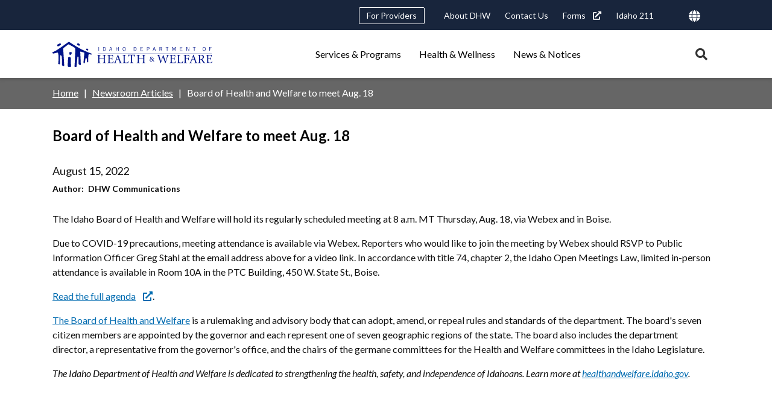

--- FILE ---
content_type: text/html; charset=UTF-8
request_url: https://healthandwelfare.idaho.gov/news/board-health-and-welfare-meet-aug-18
body_size: 15529
content:
<!DOCTYPE html>
<html lang="en" dir="ltr">
  <head>
    <meta charset="utf-8" />
<meta name="description" content="The Idaho Board of Health and Welfare will hold its regularly scheduled meeting at 8 a.m. MT Thursday, Aug. 18, via Webex and in Boise. Due to COVID-19 precautions, meeting attendance is available via Webex. Reporters who would like to join the meeting by Webex should RSVP to Public Information Officer Greg Stahl at the email address above for a video link. In accordance with title 74, chapter 2, the Idaho Open Meetings Law, limited in-person attendance is available in Room 10A in the PTC Building, 450 W. State St., Boise." />
<link rel="canonical" href="https://healthandwelfare.idaho.gov/news/board-health-and-welfare-meet-aug-18" />
<meta name="google-site-verification" content="mDULx-DfI-ZVal3PqyRbYShSKFWenRWarhTvBXe9IkQ" />
<meta name="Generator" content="Drupal 10 (https://www.drupal.org)" />
<meta name="MobileOptimized" content="width" />
<meta name="HandheldFriendly" content="true" />
<meta name="viewport" content="width=device-width, initial-scale=1.0" />
<link rel="icon" href="/themes/custom/idhw_skin/favicon.ico" type="image/vnd.microsoft.icon" />
<script src="/sites/default/files/google_tag/dhw_civiserv_prod/google_tag.script.js?t9h1yl" defer></script>

    <title>Board of Health and Welfare to meet Aug. 18 | Idaho Department of Health and Welfare</title>
    <link rel="stylesheet" media="all" href="/sites/default/files/css/css__hxnb2pFlnBKo1juamYAyNTclLRhwDzfYShb1qodLeQ.css?delta=0&amp;language=en&amp;theme=idhw_skin&amp;include=eJw1jVEOgzAMQy9U0SOh0EQQkTZTXQbl9KvG9mM9y9JzMgJ6XAgS0sNZAFoF_16cx-ZVBtVMprcEuZpp2SPX40U2_WpQ3s4Zu5a4mi9kM1q3YUJHk_y8NHfDJhwpDSmrl_BWORG_OWXnw-QDekE7FA" />
<link rel="stylesheet" media="all" href="/sites/default/files/css/css_M9W1qAiwVz41d-l6rAXcINdj6_lsLLdVOz8r294-i5Y.css?delta=1&amp;language=en&amp;theme=idhw_skin&amp;include=eJw1jVEOgzAMQy9U0SOh0EQQkTZTXQbl9KvG9mM9y9JzMgJ6XAgS0sNZAFoF_16cx-ZVBtVMprcEuZpp2SPX40U2_WpQ3s4Zu5a4mi9kM1q3YUJHk_y8NHfDJhwpDSmrl_BWORG_OWXnw-QDekE7FA" />
<link rel="stylesheet" media="all" href="https://fonts.googleapis.com/css?family=Roboto:400,700&amp;display=fallback" />
<link rel="stylesheet" media="all" href="https://fonts.googleapis.com/css2?family=Lato:ital,wght@0,300;0,400;0,700;1,300;1,400;1,700&amp;display=swap" />
<link rel="stylesheet" media="all" href="https://fonts.googleapis.com/css2?family=Noto+Serif:ital@1&amp;display=swap" />
<link rel="stylesheet" media="all" href="/sites/default/files/css/css_P_PaE7M_1NjirjiBPBN4LqpEKTWm2rY1ujB3XNY2H6U.css?delta=5&amp;language=en&amp;theme=idhw_skin&amp;include=eJw1jVEOgzAMQy9U0SOh0EQQkTZTXQbl9KvG9mM9y9JzMgJ6XAgS0sNZAFoF_16cx-ZVBtVMprcEuZpp2SPX40U2_WpQ3s4Zu5a4mi9kM1q3YUJHk_y8NHfDJhwpDSmrl_BWORG_OWXnw-QDekE7FA" />

    <script src="/sites/default/files/js/js_XW8XTKXFG8ovqSryaHfgSiyumdzmaAaPLzgGKF0fbpo.js?scope=header&amp;delta=0&amp;language=en&amp;theme=idhw_skin&amp;include=eJxNjVEOgCAMxS6EciQzcYFFAmRvKMfXxBj9bPtRHpal7H7T3ijP_KCTUAvYPI44OtjJls4FuxS_cqJDquLnWm09k05g0pDuAB9NqSCTsYORCUwC3stnLpLtMl8"></script>

  </head>
  <body class="path-node page-node-type-news">
        <a href="#main-content" class="visually-hidden focusable skip-link">
      Skip to main content
    </a>
    <noscript><iframe src="https://www.googletagmanager.com/ns.html?id=GTM-PGDG237" height="0" width="0" style="display:none;visibility:hidden"></iframe></noscript>
      <div class="dialog-off-canvas-main-canvas" data-off-canvas-main-canvas>
    

<div class="page">
  <header id="page-header" class="page__header" role="banner">
    <div id="notifications" class="notifications">
      
    </div>
    <div class="shadowed-group">
        <div class="region region--utility">
    <div class="region__inner-wrapper">
      <nav role="navigation" aria-labelledby="block-headerutilitynavigation-menu" id="block-headerutilitynavigation" class="block block-menu navigation menu--header-utility-navigation">
            
  <h2 class="visually-hidden" id="block-headerutilitynavigation-menu">Header Utility Navigation</h2>
  

        
                              <ul  class="menu menu--level-0">
                                    
      
      
                            
                            
                            
      <li class="menu-item menu-item--level-0 menu-item--collapsed menu-item--linked menu-item--no-children menu-item--no-icon">
                          <a href="/providers" class="menu-link menu-link--level-0 menu-link--linked menu-link--no-children menu-link--no-icon" title="For Providers" aria-label="For Providers" data-drupal-link-system-path="node/780">For Providers</a>
                      </li>
                                    
      
      
                            
                            
                            
      <li class="menu-item menu-item--level-0 menu-item--linked menu-item--no-children menu-item--no-icon">
                          <a href="/about-dhw/about-dhw" class="menu-link menu-link--level-0 menu-link--linked menu-link--no-children menu-link--no-icon" title="About DHW" aria-label="About DHW" data-drupal-link-system-path="node/295">About DHW</a>
                      </li>
                                    
      
      
                            
                            
                            
      <li class="menu-item menu-item--level-0 menu-item--linked menu-item--no-children menu-item--no-icon">
                          <a href="/contact-us" class="menu-link menu-link--level-0 menu-link--linked menu-link--no-children menu-link--no-icon" title="Contact Us" aria-label="Contact Us" data-drupal-link-system-path="node/158">Contact Us</a>
                      </li>
                                    
      
      
                            
                            
                            
      <li class="menu-item menu-item--level-0 menu-item--linked menu-item--no-children menu-item--no-icon">
                          <a href="https://publicdocuments.dhw.idaho.gov/WebLink/Browse.aspx?id=2980&amp;dbid=0&amp;repo=PUBLIC-DOCUMENTS" class="menu-link menu-link--level-0 menu-link--linked menu-link--no-children menu-link--no-icon" title="Forms" aria-label="Forms">Forms</a>
                      </li>
                                    
      
      
                            
                            
                            
      <li class="menu-item menu-item--level-0 menu-item--linked menu-item--no-children menu-item--no-icon">
                          <a href="/services-programs/211" title="Idaho 211" class="menu-link menu-link--level-0 menu-link--linked menu-link--no-children menu-link--no-icon" aria-label="Idaho 211" data-drupal-link-system-path="node/673">Idaho 211</a>
                      </li>
        </ul>
  


  </nav>
  <div id="block-googletranslateembed" class="block block-ids block-ids-gtranslate">
    
        
          
<div class="translate-container">
  <img src="/themes/custom/idhw_skin/assets/icons/globe-solid.svg" class="globe-icon" alt="">
  <div class="gtranslate-menu"></div>
</div>

      </div>
<nav role="navigation" aria-labelledby="block-useraccountmenu-menu" id="block-useraccountmenu" class="block block-menu navigation menu--account">
            
  <h2 class="visually-hidden" id="block-useraccountmenu-menu">User account menu</h2>
  

        
    


  </nav>

    </div>
  </div>

        <div class="region region--masthead">
    <div class="region__inner-wrapper">
        <div id="block-idhw-skin-branding" class="block block-system block-system-branding-block">
    
        
              <a href="/" title="Home" rel="home" class="site-logo">
        <img class="site-logo" src="/themes/custom/idhw_skin/logo.svg" alt="Home" />
      </a>        </div>
<nav role="navigation" aria-labelledby="block-idhw-skin-main-menu-menu" id="block-idhw-skin-main-menu" class="block block-menu navigation menu--main">
            
  <h2 class="visually-hidden" id="block-idhw-skin-main-menu-menu">Main navigation triggers</h2>
  

        
                              <ul  class="menu--icon menu--icon-text menu menu--level-0">
                                    
      
      
                            
                            
                            
      <li class="menu-item menu-item--level-0 menu-item--collapsed menu-item--no-link menu-item--no-children menu-item--no-icon">
                          <span class="menu-link menu-link--level-0 menu-link--no-link menu-link--no-children menu-link--no-icon" title="Services &amp; Programs">Services &amp; Programs</span>
                      </li>
                                    
      
      
                            
                            
                            
      <li class="menu-item menu-item--level-0 menu-item--collapsed menu-item--no-link menu-item--no-children menu-item--no-icon">
                          <span class="menu-link menu-link--level-0 menu-link--no-link menu-link--no-children menu-link--no-icon" title="Health &amp; Wellness">Health &amp; Wellness</span>
                      </li>
                                    
      
      
                            
                            
                            
      <li class="menu-item menu-item--level-0 menu-item--collapsed menu-item--no-link menu-item--no-children menu-item--no-icon">
                          <span class="menu-link menu-link--level-0 menu-link--no-link menu-link--no-children menu-link--no-icon" title="News &amp; Notices">News &amp; Notices</span>
                      </li>
        </ul>
  


  </nav>

    </div>
  </div>

    </div>
      <div class="region region--desktop-nav-disclosure">
    <div class="region__inner-wrapper">
      <nav role="navigation" aria-labelledby="block-main-navigation-disclosures-menu" id="block-main-navigation-disclosures" class="block block-menu navigation menu--main">
            
  <h2 class="visually-hidden" id="block-main-navigation-disclosures-menu">Main navigation disclosures</h2>
  

        
                              <ul  class="menu--icon menu--icon-text menu menu--level-0">
                                    
      
      
                            
                            
                            
      <li class="menu-item menu-item--level-0 menu-item--expanded menu-item--no-link menu-item--has-children menu-item--no-icon">
                          <span class="menu-link menu-link--level-0 menu-link--no-link menu-link--has-children menu-link--no-icon" title="Services &amp; Programs">Services &amp; Programs</span>
                                              <ul  class="menu menu--level-1">
                                    
      
      
                            
                            
                            
      <li class="menu-item menu-item--level-1 menu-item--expanded menu-item--linked menu-item--has-children menu-item--has-icon">
                          <a href="/services-programs/behavioral-health" class="content-category--behavioral-health menu-link menu-link--level-1 menu-link--linked menu-link--has-children menu-link--has-icon" title="Behavioral Health" aria-label="Behavioral Health" data-drupal-link-system-path="node/200"><svg alt="Behavioral Health" viewBox="0 0 60 60" class="icon icon--svg"><use xlink:href="/modules/custom/ids/assets/icons/service-category.svg#behavioral-health"></use></svg>Behavioral Health</a>
                                              <ul  class="menu menu--level-2">
                                    
      
      
                            
                            
                            
      <li class="menu-item menu-item--level-2 menu-item--linked menu-item--no-children menu-item--no-icon">
                          <a href="/services-programs/behavioral-health/about-adult-behavioral-health" class="menu-link menu-link--level-2 menu-link--linked menu-link--no-children menu-link--no-icon" title="Adult Behavioral Health" aria-label="Adult Behavioral Health" data-drupal-link-system-path="node/307">Adult Behavioral Health</a>
                      </li>
                                    
      
      
                            
                            
                            
      <li class="menu-item menu-item--level-2 menu-item--linked menu-item--no-children menu-item--no-icon">
                          <a href="/services-programs/behavioral-health/behavioral-health-crisis-resources" class="menu-link menu-link--level-2 menu-link--linked menu-link--no-children menu-link--no-icon" title="Behavioral Health Crisis Resources" aria-label="Behavioral Health Crisis Resources" data-drupal-link-system-path="node/663">Behavioral Health Crisis Resources</a>
                      </li>
                                    
      
      
                            
                            
                            
      <li class="menu-item menu-item--level-2 menu-item--linked menu-item--no-children menu-item--no-icon">
                          <a href="/services-programs/behavioral-health/about-childrens-behavioral-health" class="menu-link menu-link--level-2 menu-link--linked menu-link--no-children menu-link--no-icon" title="Children&#039;s Behavioral Health" aria-label="Children&#039;s Behavioral Health" data-drupal-link-system-path="node/280">Children&#039;s Behavioral Health</a>
                      </li>
                                    
      
      
                            
                            
                            
      <li class="menu-item menu-item--level-2 menu-item--linked menu-item--no-children menu-item--no-icon">
                          <a href="/services-programs/behavioral-health/about-opioids" class="menu-link menu-link--level-2 menu-link--linked menu-link--no-children menu-link--no-icon" title="Opioids" aria-label="Opioids" data-drupal-link-system-path="node/748">Opioids</a>
                      </li>
                                    
      
      
                            
                            
                            
      <li class="menu-item menu-item--level-2 menu-item--linked menu-item--no-children menu-item--no-icon">
                          <a href="/services-programs/behavioral-health/get-help-0" class="menu-link menu-link--level-2 menu-link--linked menu-link--no-children menu-link--no-icon" title="Substance Use Disorders" aria-label="Substance Use Disorders" data-drupal-link-system-path="node/311">Substance Use Disorders</a>
                      </li>
                                    
      
      
                            
                            
                            
      <li class="menu-item menu-item--level-2 menu-item--linked menu-item--no-children menu-item--no-icon">
                          <a href="/services-programs/behavioral-health/about-suicide-prevention" class="menu-link menu-link--level-2 menu-link--linked menu-link--no-children menu-link--no-icon" title="Suicide Prevention" aria-label="Suicide Prevention" data-drupal-link-system-path="node/310">Suicide Prevention</a>
                      </li>
        </ul>
  
              </li>
                                    
      
      
                            
                            
                            
      <li class="menu-item menu-item--level-1 menu-item--expanded menu-item--linked menu-item--has-children menu-item--has-icon">
                          <a href="/services-programs/birth-marriage-death-records" class="content-category--b-m-d-records menu-link menu-link--level-1 menu-link--linked menu-link--has-children menu-link--has-icon" title="Birth, Marriage and Death Records" aria-label="Birth, Marriage and Death Records" data-drupal-link-system-path="node/201"><svg alt="Birth, Marriage and Death Records" viewBox="0 0 60 60" class="icon icon--svg"><use xlink:href="/modules/custom/ids/assets/icons/service-category.svg#bmd-records"></use></svg>Birth, Marriage and Death Records</a>
                                              <ul  class="menu menu--level-2">
                                    
      
      
                            
                            
                            
      <li class="menu-item menu-item--level-2 menu-item--linked menu-item--no-children menu-item--no-icon">
                          <a href="/services-programs/birth-marriage-death-records/advance-directives-and-registry-services" title="Advance Directives &amp; Registry" class="menu-link menu-link--level-2 menu-link--linked menu-link--no-children menu-link--no-icon" aria-label="Advance Directives &amp; Registry" data-drupal-link-system-path="node/965">Advance Directives &amp; Registry</a>
                      </li>
                                    
      
      
                            
                            
                            
      <li class="menu-item menu-item--level-2 menu-item--linked menu-item--no-children menu-item--no-icon">
                          <a href="/services-programs/birth-marriage-death-records/about-birth-records" class="menu-link menu-link--level-2 menu-link--linked menu-link--no-children menu-link--no-icon" title="Birth Records" aria-label="Birth Records" data-drupal-link-system-path="node/171">Birth Records</a>
                      </li>
                                    
      
      
                            
                            
                            
      <li class="menu-item menu-item--level-2 menu-item--linked menu-item--no-children menu-item--no-icon">
                          <a href="/services-programs/birth-marriage-death-records/about-death-stillbirth-and-miscarriage-records" class="menu-link menu-link--level-2 menu-link--linked menu-link--no-children menu-link--no-icon" title="Death, Stillbirth, and Miscarriage Records" aria-label="Death, Stillbirth, and Miscarriage Records" data-drupal-link-system-path="node/373">Death, Stillbirth, and Miscarriage Records</a>
                      </li>
                                    
      
      
                            
                            
                            
      <li class="menu-item menu-item--level-2 menu-item--linked menu-item--no-children menu-item--no-icon">
                          <a href="/services-programs/birth-marriage-death-records/about-marriage-and-divorce-records" class="menu-link menu-link--level-2 menu-link--linked menu-link--no-children menu-link--no-icon" title="Marriage and Divorce Records" aria-label="Marriage and Divorce Records" data-drupal-link-system-path="node/372">Marriage and Divorce Records</a>
                      </li>
                                    
      
      
                            
                            
                            
      <li class="menu-item menu-item--level-2 menu-item--linked menu-item--no-children menu-item--no-icon">
                          <a href="/services-programs/birth-marriage-death-records/registries" class="menu-link menu-link--level-2 menu-link--linked menu-link--no-children menu-link--no-icon" title="Registries" aria-label="Registries" data-drupal-link-system-path="node/569">Registries</a>
                      </li>
        </ul>
  
              </li>
                                    
      
      
                            
                            
                            
      <li class="menu-item menu-item--level-1 menu-item--expanded menu-item--linked menu-item--has-children menu-item--has-icon">
                          <a href="/services-programs/children-families-older-adults" class="content-category--children-families menu-link menu-link--level-1 menu-link--linked menu-link--has-children menu-link--has-icon" title="Children, Families, &amp; Older Adults" aria-label="Children, Families, &amp; Older Adults" data-drupal-link-system-path="node/196"><svg alt="Children &amp;amp; Family" viewBox="0 0 60 60" class="icon icon--svg"><use xlink:href="/modules/custom/ids/assets/icons/service-category.svg#children-family"></use></svg>Children, Families, &amp; Older Adults</a>
                                              <ul  class="menu menu--level-2">
                                    
      
      
                            
                            
                            
      <li class="menu-item menu-item--level-2 menu-item--linked menu-item--no-children menu-item--no-icon">
                          <a href="/services-programs/children-families-older-adults/assisted-care-and-facilities" class="menu-link menu-link--level-2 menu-link--linked menu-link--no-children menu-link--no-icon" title="Assisted Care and Facilities" aria-label="Assisted Care and Facilities" data-drupal-link-system-path="node/889">Assisted Care and Facilities</a>
                      </li>
                                    
      
      
                            
                            
                            
      <li class="menu-item menu-item--level-2 menu-item--linked menu-item--no-children menu-item--no-icon">
                          <a href="/services-programs/children-families-older-adults/idaho-child-care-program" class="menu-link menu-link--level-2 menu-link--linked menu-link--no-children menu-link--no-icon" title="Child Care" aria-label="Child Care" data-drupal-link-system-path="node/276">Child Care</a>
                      </li>
                                    
      
      
                            
                            
                            
      <li class="menu-item menu-item--level-2 menu-item--linked menu-item--no-children menu-item--no-icon">
                          <a href="/services-programs/children-families-older-adults/child-and-family-services-and-foster-care-7" class="menu-link menu-link--level-2 menu-link--linked menu-link--no-children menu-link--no-icon" title="Child and Family Services and Foster Care" aria-label="Child and Family Services and Foster Care" data-drupal-link-system-path="node/230">Child and Family Services and Foster Care</a>
                      </li>
                                    
      
      
                            
                            
                            
      <li class="menu-item menu-item--level-2 menu-item--linked menu-item--no-children menu-item--no-icon">
                          <a href="/services-programs/children-families-older-adults/about-child-support" class="menu-link menu-link--level-2 menu-link--linked menu-link--no-children menu-link--no-icon" title="Child Support" aria-label="Child Support" data-drupal-link-system-path="node/182">Child Support</a>
                      </li>
                                    
      
      
                            
                            
                            
      <li class="menu-item menu-item--level-2 menu-item--linked menu-item--no-children menu-item--no-icon">
                          <a href="/services-programs/children-families-older-adults/disability-services" class="menu-link menu-link--level-2 menu-link--linked menu-link--no-children menu-link--no-icon" title="Disability Services" aria-label="Disability Services" data-drupal-link-system-path="node/1263">Disability Services</a>
                      </li>
                                    
      
      
                            
                            
                            
      <li class="menu-item menu-item--level-2 menu-item--linked menu-item--no-children menu-item--no-icon">
                          <a href="/services-programs/children-families-older-adults/faith-based-initiatives" class="menu-link menu-link--level-2 menu-link--linked menu-link--no-children menu-link--no-icon" title="Faith-Based Initiatives" aria-label="Faith-Based Initiatives" data-drupal-link-system-path="node/1717">Faith-Based Initiatives</a>
                      </li>
                                    
      
      
                            
                            
                            
      <li class="menu-item menu-item--level-2 menu-item--linked menu-item--no-children menu-item--no-icon">
                          <a href="/services-programs/children-families-older-adults/family-planning" class="menu-link menu-link--level-2 menu-link--linked menu-link--no-children menu-link--no-icon" title="Family Planning" aria-label="Family Planning" data-drupal-link-system-path="node/489">Family Planning</a>
                      </li>
                                    
      
      
                            
                            
                            
      <li class="menu-item menu-item--level-2 menu-item--linked menu-item--no-children menu-item--no-icon">
                          <a href="/services-programs/children-families-older-adults/about-home-visiting" class="menu-link menu-link--level-2 menu-link--linked menu-link--no-children menu-link--no-icon" title="Home Visiting Program" aria-label="Home Visiting Program" data-drupal-link-system-path="node/253">Home Visiting Program</a>
                      </li>
                                    
      
      
                            
                            
                            
      <li class="menu-item menu-item--level-2 menu-item--linked menu-item--no-children menu-item--no-icon">
                          <a href="/services-programs/children-families/about-immunizations" class="menu-link menu-link--level-2 menu-link--linked menu-link--no-children menu-link--no-icon" title="Immunizations" aria-label="Immunizations" data-drupal-link-system-path="node/332">Immunizations</a>
                      </li>
                                    
      
      
                            
                            
                            
      <li class="menu-item menu-item--level-2 menu-item--linked menu-item--no-children menu-item--no-icon">
                          <a href="/services-programs/children-families-older-adults/about-newborn-screening" class="menu-link menu-link--level-2 menu-link--linked menu-link--no-children menu-link--no-icon" title="Newborn Screening" aria-label="Newborn Screening" data-drupal-link-system-path="node/571">Newborn Screening</a>
                      </li>
                                    
      
      
                            
                            
                            
      <li class="menu-item menu-item--level-2 menu-item--linked menu-item--no-children menu-item--no-icon">
                          <a href="/services-programs/children-families-older-adults/older-adults" class="menu-link menu-link--level-2 menu-link--linked menu-link--no-children menu-link--no-icon" title="Older Adults" aria-label="Older Adults" data-drupal-link-system-path="node/1703">Older Adults</a>
                      </li>
        </ul>
  
              </li>
                                    
      
      
                            
                            
                            
      <li class="menu-item menu-item--level-1 menu-item--expanded menu-item--linked menu-item--has-children menu-item--has-icon">
                          <a href="/services-programs/financial-assistance" class="content-category--financial-assistance menu-link menu-link--level-1 menu-link--linked menu-link--has-children menu-link--has-icon" title="Financial Assistance" aria-label="Financial Assistance" data-drupal-link-system-path="node/195"><svg alt="Financial Assistance" viewBox="0 0 60 60" class="icon icon--svg"><use xlink:href="/modules/custom/ids/assets/icons/service-category.svg#financial-assistance"></use></svg>Financial Assistance</a>
                                              <ul  class="menu menu--level-2">
                                    
      
      
                            
                            
                            
      <li class="menu-item menu-item--level-2 menu-item--linked menu-item--no-children menu-item--no-icon">
                          <a href="/services-programs/financial-assistance/about-aabd-cash-assistance" class="menu-link menu-link--level-2 menu-link--linked menu-link--no-children menu-link--no-icon" title="Aid to the Aged, Blind, and Disabled Cash Assistance (AABD)" aria-label="Aid to the Aged, Blind, and Disabled Cash Assistance (AABD)" data-drupal-link-system-path="node/168">Aid to the Aged, Blind, and Disabled Cash Assistance (AABD)</a>
                      </li>
                                    
      
      
                            
                            
                            
      <li class="menu-item menu-item--level-2 menu-item--linked menu-item--no-children menu-item--no-icon">
                          <a href="/services-programs/financial-assistance/about-community-services-block-grant" class="menu-link menu-link--level-2 menu-link--linked menu-link--no-children menu-link--no-icon" title="Community Services Block Grants" aria-label="Community Services Block Grants" data-drupal-link-system-path="node/1470">Community Services Block Grants</a>
                      </li>
                                    
      
      
                            
                            
                            
      <li class="menu-item menu-item--level-2 menu-item--linked menu-item--no-children menu-item--no-icon">
                          <a href="/services-programs/financial-assistance/home-heatingutility-assistance" class="menu-link menu-link--level-2 menu-link--linked menu-link--no-children menu-link--no-icon" title="Home Heating and Utility Assistance" aria-label="Home Heating and Utility Assistance" data-drupal-link-system-path="node/232">Home Heating and Utility Assistance</a>
                      </li>
                                    
      
      
                            
                            
                            
      <li class="menu-item menu-item--level-2 menu-item--linked menu-item--no-children menu-item--no-icon">
                          <a href="/services-programs/financial-assistance/about-tafi" class="menu-link menu-link--level-2 menu-link--linked menu-link--no-children menu-link--no-icon" title="Temporary Assistance for Families in Idaho (TAFI)" aria-label="Temporary Assistance for Families in Idaho (TAFI)" data-drupal-link-system-path="node/143">Temporary Assistance for Families in Idaho (TAFI)</a>
                      </li>
        </ul>
  
              </li>
                                    
      
      
                            
                            
                            
      <li class="menu-item menu-item--level-1 menu-item--expanded menu-item--linked menu-item--has-children menu-item--has-icon">
                          <a href="/services-programs/food-assistance" class="content-category--food-assistance menu-link menu-link--level-1 menu-link--linked menu-link--has-children menu-link--has-icon" title="Food Assistance" aria-label="Food Assistance" data-drupal-link-system-path="node/194"><svg alt="Food Assistance" viewBox="0 0 60 60" class="icon icon--svg"><use xlink:href="/modules/custom/ids/assets/icons/service-category.svg#food-assistance"></use></svg>Food Assistance</a>
                                              <ul  class="menu menu--level-2">
                                    
      
      
                            
                            
                            
      <li class="menu-item menu-item--level-2 menu-item--linked menu-item--no-children menu-item--no-icon">
                          <a href="/services-programs/food-assistance/school-lunch-program" class="menu-link menu-link--level-2 menu-link--linked menu-link--no-children menu-link--no-icon" title="Community Food Resources" aria-label="Community Food Resources" data-drupal-link-system-path="node/298">Community Food Resources</a>
                      </li>
                                    
      
      
                            
                            
                            
      <li class="menu-item menu-item--level-2 menu-item--linked menu-item--no-children menu-item--no-icon">
                          <a href="/services-programs/food-assistance/about-snap" class="menu-link menu-link--level-2 menu-link--linked menu-link--no-children menu-link--no-icon" title="Supplemental Nutrition Assistance Program (SNAP)" aria-label="Supplemental Nutrition Assistance Program (SNAP)" data-drupal-link-system-path="node/146">Supplemental Nutrition Assistance Program (SNAP)</a>
                      </li>
                                    
      
      
                            
                            
                            
      <li class="menu-item menu-item--level-2 menu-item--linked menu-item--no-children menu-item--no-icon">
                          <a href="/services-programs/food-assistance/about-wic" class="menu-link menu-link--level-2 menu-link--linked menu-link--no-children menu-link--no-icon" title="Women, Infants, &amp; Children (WIC)" aria-label="Women, Infants, &amp; Children (WIC)" data-drupal-link-system-path="node/178">Women, Infants, &amp; Children (WIC)</a>
                      </li>
        </ul>
  
              </li>
                                    
      
      
                            
                            
                            
      <li class="menu-item menu-item--level-1 menu-item--expanded menu-item--linked menu-item--has-children menu-item--has-icon">
                          <a href="/services-programs/medicaid-health" class="content-category--medicaid-health menu-link menu-link--level-1 menu-link--linked menu-link--has-children menu-link--has-icon" title="Medicaid &amp; Health" aria-label="Medicaid &amp; Health" data-drupal-link-system-path="node/199"><svg alt="Medicaid &amp;amp; Health" viewBox="0 0 60 60" class="icon icon--svg"><use xlink:href="/modules/custom/ids/assets/icons/service-category.svg#medicaid-health"></use></svg>Medicaid &amp; Health</a>
                                              <ul  class="menu menu--level-2">
                                    
      
      
                            
                            
                            
      <li class="menu-item menu-item--level-2 menu-item--linked menu-item--no-children menu-item--no-icon">
                          <a href="/services-programs/medicaid-health/assisted-care-and-facilities" class="menu-link menu-link--level-2 menu-link--linked menu-link--no-children menu-link--no-icon" title="Assisted Care and Facilities" aria-label="Assisted Care and Facilities" data-drupal-link-system-path="node/354">Assisted Care and Facilities</a>
                      </li>
                                    
      
      
                            
                            
                            
      <li class="menu-item menu-item--level-2 menu-item--linked menu-item--no-children menu-item--no-icon">
                          <a href="/services-programs/medicaid-health/about-katie-beckett-program" class="menu-link menu-link--level-2 menu-link--linked menu-link--no-children menu-link--no-icon" title="Katie Beckett" aria-label="Katie Beckett" data-drupal-link-system-path="node/322">Katie Beckett</a>
                      </li>
                                    
      
      
                            
                            
                            
      <li class="menu-item menu-item--level-2 menu-item--linked menu-item--no-children menu-item--no-icon">
                          <a href="/services-programs/medicaid-health/about-medicaid-adults" class="menu-link menu-link--level-2 menu-link--linked menu-link--no-children menu-link--no-icon" title="Medicaid for Adults" aria-label="Medicaid for Adults" data-drupal-link-system-path="node/188">Medicaid for Adults</a>
                      </li>
                                    
      
      
                            
                            
                            
      <li class="menu-item menu-item--level-2 menu-item--linked menu-item--no-children menu-item--no-icon">
                          <a href="/services-programs/medicaid-health/about-medicaid-children" class="menu-link menu-link--level-2 menu-link--linked menu-link--no-children menu-link--no-icon" title="Medicaid for Children" aria-label="Medicaid for Children" data-drupal-link-system-path="node/204">Medicaid for Children</a>
                      </li>
                                    
      
      
                            
                            
                            
      <li class="menu-item menu-item--level-2 menu-item--linked menu-item--no-children menu-item--no-icon">
                          <a href="/services-programs/medicaid-health/about-childrens-developmental-disabilities" class="menu-link menu-link--level-2 menu-link--linked menu-link--no-children menu-link--no-icon" title="Medicaid for Children with Disabilities" aria-label="Medicaid for Children with Disabilities" data-drupal-link-system-path="node/319">Medicaid for Children with Disabilities</a>
                      </li>
                                    
      
      
                            
                            
                            
      <li class="menu-item menu-item--level-2 menu-item--linked menu-item--no-children menu-item--no-icon">
                          <a href="/services-programs/medicaid-health/about-medicaid-elderly-or-adults-disabilities" class="menu-link menu-link--level-2 menu-link--linked menu-link--no-children menu-link--no-icon" title="Medicaid for Elderly or Disabled Adults" aria-label="Medicaid for Elderly or Disabled Adults" data-drupal-link-system-path="node/300">Medicaid for Elderly or Disabled Adults</a>
                      </li>
                                    
      
      
                            
                            
                            
      <li class="menu-item menu-item--level-2 menu-item--linked menu-item--no-children menu-item--no-icon">
                          <a href="/services-programs/medicaid-health/womens-health-fit-fall-quit-smoking" class="menu-link menu-link--level-2 menu-link--linked menu-link--no-children menu-link--no-icon" title="Women&#039;s Health, Fit &amp; Fall, Quit Smoking" aria-label="Women&#039;s Health, Fit &amp; Fall, Quit Smoking" data-drupal-link-system-path="node/331">Women&#039;s Health, Fit &amp; Fall, Quit Smoking</a>
                      </li>
        </ul>
  
              </li>
        </ul>
  
              </li>
                                    
      
      
                            
                            
                            
      <li class="menu-item menu-item--level-0 menu-item--expanded menu-item--no-link menu-item--has-children menu-item--no-icon">
                          <span class="menu-link menu-link--level-0 menu-link--no-link menu-link--has-children menu-link--no-icon" title="Health &amp; Wellness">Health &amp; Wellness</span>
                                              <ul  class="menu menu--level-1">
                                    
      
      
                            
                            
                            
      <li class="menu-item menu-item--level-1 menu-item--expanded menu-item--linked menu-item--has-children menu-item--no-icon">
                          <a href="/health-wellness/community-health" class="menu-link menu-link--level-1 menu-link--linked menu-link--has-children menu-link--no-icon" title="Community Health" aria-label="Community Health" data-drupal-link-system-path="node/13">Community Health</a>
                                              <ul  class="menu menu--level-2">
                                    
      
      
                            
                            
                            
      <li class="menu-item menu-item--level-2 menu-item--linked menu-item--no-children menu-item--no-icon">
                          <a href="/health-wellness/community-health/brain-health" class="menu-link menu-link--level-2 menu-link--linked menu-link--no-children menu-link--no-icon" title="Brain Health" aria-label="Brain Health" data-drupal-link-system-path="node/1512">Brain Health</a>
                      </li>
                                    
      
      
                            
                            
                            
      <li class="menu-item menu-item--level-2 menu-item--linked menu-item--no-children menu-item--no-icon">
                          <a href="/health-wellness/community-health/excessive-alcohol-use" class="menu-link menu-link--level-2 menu-link--linked menu-link--no-children menu-link--no-icon" title="Excessive Alcohol Use" aria-label="Excessive Alcohol Use" data-drupal-link-system-path="node/1407">Excessive Alcohol Use</a>
                      </li>
                                    
      
      
                            
                            
                            
      <li class="menu-item menu-item--level-2 menu-item--collapsed menu-item--linked menu-item--no-children menu-item--no-icon">
                          <a href="/health-wellness/community-health/food-safety" class="menu-link menu-link--level-2 menu-link--linked menu-link--no-children menu-link--no-icon" title="Food Safety" aria-label="Food Safety" data-drupal-link-system-path="node/125">Food Safety</a>
                      </li>
                                    
      
      
                            
                            
                            
      <li class="menu-item menu-item--level-2 menu-item--linked menu-item--no-children menu-item--no-icon">
                          <a href="/health-wellness/community-health/physical-activity-and-nutrition" class="menu-link menu-link--level-2 menu-link--linked menu-link--no-children menu-link--no-icon" title="Physical Activity and Nutrition" aria-label="Physical Activity and Nutrition" data-drupal-link-system-path="node/120">Physical Activity and Nutrition</a>
                      </li>
                                    
      
      
                            
                            
                            
      <li class="menu-item menu-item--level-2 menu-item--linked menu-item--no-children menu-item--no-icon">
                          <a href="/health-wellness/community-health/public-health-districts" class="menu-link menu-link--level-2 menu-link--linked menu-link--no-children menu-link--no-icon" title="Public Health Districts" aria-label="Public Health Districts" data-drupal-link-system-path="node/135">Public Health Districts</a>
                      </li>
                                    
      
      
                            
                            
                            
      <li class="menu-item menu-item--level-2 menu-item--linked menu-item--no-children menu-item--no-icon">
                          <a href="/health-wellness/community-health/sexual-violence-prevention" class="menu-link menu-link--level-2 menu-link--linked menu-link--no-children menu-link--no-icon" title="Sexual Violence Prevention" aria-label="Sexual Violence Prevention" data-drupal-link-system-path="node/138">Sexual Violence Prevention</a>
                      </li>
        </ul>
  
              </li>
                                    
      
      
                            
                            
                            
      <li class="menu-item menu-item--level-1 menu-item--expanded menu-item--linked menu-item--has-children menu-item--no-icon">
                          <a href="/health-wellness/environmental-health" class="menu-link menu-link--level-1 menu-link--linked menu-link--has-children menu-link--no-icon" title="Environmental Health" aria-label="Environmental Health" data-drupal-link-system-path="node/109">Environmental Health</a>
                                              <ul  class="menu menu--level-2">
                                    
      
      
                            
                            
                            
      <li class="menu-item menu-item--level-2 menu-item--linked menu-item--no-children menu-item--no-icon">
                          <a href="/health-wellness/environmental-health/carbon-monoxide" class="menu-link menu-link--level-2 menu-link--linked menu-link--no-children menu-link--no-icon" title="Carbon Monoxide" aria-label="Carbon Monoxide" data-drupal-link-system-path="node/187">Carbon Monoxide</a>
                      </li>
                                    
      
      
                            
                            
                            
      <li class="menu-item menu-item--level-2 menu-item--linked menu-item--no-children menu-item--no-icon">
                          <a href="/health-wellness/environmental-health/clandestine-drug-labs" class="menu-link menu-link--level-2 menu-link--linked menu-link--no-children menu-link--no-icon" title="Clandestine Labs" aria-label="Clandestine Labs" data-drupal-link-system-path="node/209">Clandestine Labs</a>
                      </li>
                                    
      
      
                            
                            
                            
      <li class="menu-item menu-item--level-2 menu-item--linked menu-item--no-children menu-item--no-icon">
                          <a href="/health-wellness/environmental-health/drinking-water-and-private-wells" class="menu-link menu-link--level-2 menu-link--linked menu-link--no-children menu-link--no-icon" title="Drinking Water and Private Wells" aria-label="Drinking Water and Private Wells" data-drupal-link-system-path="node/1278">Drinking Water and Private Wells</a>
                      </li>
                                    
      
      
                            
                            
                            
      <li class="menu-item menu-item--level-2 menu-item--linked menu-item--no-children menu-item--no-icon">
                          <a href="/health-wellness/environmental-health/fish-advisories" class="menu-link menu-link--level-2 menu-link--linked menu-link--no-children menu-link--no-icon" title="Fish Advisories" aria-label="Fish Advisories" data-drupal-link-system-path="node/128">Fish Advisories</a>
                      </li>
                                    
      
      
                            
                            
                            
      <li class="menu-item menu-item--level-2 menu-item--linked menu-item--no-children menu-item--no-icon">
                          <a href="/lead-poisoning" class="menu-link menu-link--level-2 menu-link--linked menu-link--no-children menu-link--no-icon" title="Lead" aria-label="Lead" data-drupal-link-system-path="node/186">Lead</a>
                      </li>
                                    
      
      
                            
                            
                            
      <li class="menu-item menu-item--level-2 menu-item--linked menu-item--no-children menu-item--no-icon">
                          <a href="/health-wellness/environmental-health/mold" class="menu-link menu-link--level-2 menu-link--linked menu-link--no-children menu-link--no-icon" title="Mold" aria-label="Mold" data-drupal-link-system-path="node/130">Mold</a>
                      </li>
                                    
      
      
                            
                            
                            
      <li class="menu-item menu-item--level-2 menu-item--linked menu-item--no-children menu-item--no-icon">
                          <a href="/health-wellness/environmental-health/and-polyfluoroalkyl-substances-pfas" class="menu-link menu-link--level-2 menu-link--linked menu-link--no-children menu-link--no-icon" title="Per and Polyfluoroalkyl Substances (PFAS)" aria-label="Per and Polyfluoroalkyl Substances (PFAS)" data-drupal-link-system-path="node/813">Per and Polyfluoroalkyl Substances (PFAS)</a>
                      </li>
                                    
      
      
                            
                            
                            
      <li class="menu-item menu-item--level-2 menu-item--linked menu-item--no-children menu-item--no-icon">
                          <a href="/health-wellness/environmental-health/pesticides" class="menu-link menu-link--level-2 menu-link--linked menu-link--no-children menu-link--no-icon" title="Pesticides" aria-label="Pesticides" data-drupal-link-system-path="node/563">Pesticides</a>
                      </li>
                                    
      
      
                            
                            
                            
      <li class="menu-item menu-item--level-2 menu-item--linked menu-item--no-children menu-item--no-icon">
                          <a href="/health-wellness/environmental-health/what-radon" class="menu-link menu-link--level-2 menu-link--linked menu-link--no-children menu-link--no-icon" title="Radon" aria-label="Radon" data-drupal-link-system-path="node/134">Radon</a>
                      </li>
                                    
      
      
                            
                            
                            
      <li class="menu-item menu-item--level-2 menu-item--linked menu-item--no-children menu-item--no-icon">
                          <a href="/health-wellness/environmental-health/idaho-recreational-waters" class="menu-link menu-link--level-2 menu-link--linked menu-link--no-children menu-link--no-icon" title="Safe Water" aria-label="Safe Water" data-drupal-link-system-path="node/157">Safe Water</a>
                      </li>
                                    
      
      
                            
                            
                            
      <li class="menu-item menu-item--level-2 menu-item--linked menu-item--no-children menu-item--no-icon">
                          <a href="/health-wellness/environmental-health/idaho-wildfire-and-smoke-information" class="menu-link menu-link--level-2 menu-link--linked menu-link--no-children menu-link--no-icon" title="Wildfire Smoke" aria-label="Wildfire Smoke" data-drupal-link-system-path="node/562">Wildfire Smoke</a>
                      </li>
        </ul>
  
              </li>
                                    
      
      
                            
                            
                            
      <li class="menu-item menu-item--level-1 menu-item--expanded menu-item--linked menu-item--has-children menu-item--no-icon">
                          <a href="/health-wellness/diseases-conditions" class="menu-link menu-link--level-1 menu-link--linked menu-link--has-children menu-link--no-icon" title="Diseases &amp; Conditions" aria-label="Diseases &amp; Conditions" data-drupal-link-system-path="node/12">Diseases &amp; Conditions</a>
                                              <ul  class="menu menu--level-2">
                                    
      
      
                            
                            
                            
      <li class="menu-item menu-item--level-2 menu-item--linked menu-item--no-children menu-item--no-icon">
                          <a href="/health-wellness/diseases-conditions/about-alzheimers-disease-and-related-dementias" class="menu-link menu-link--level-2 menu-link--linked menu-link--no-children menu-link--no-icon" title="Alzheimer’s Disease and Related Dementias" aria-label="Alzheimer’s Disease and Related Dementias" data-drupal-link-system-path="node/1067">Alzheimer’s Disease and Related Dementias</a>
                      </li>
                                    
      
      
                            
                            
                            
      <li class="menu-item menu-item--level-2 menu-item--linked menu-item--no-children menu-item--no-icon">
                          <a href="/health-wellness/diseases-conditions/asthma" class="menu-link menu-link--level-2 menu-link--linked menu-link--no-children menu-link--no-icon" title="Asthma" aria-label="Asthma" data-drupal-link-system-path="node/78">Asthma</a>
                      </li>
                                    
      
      
                            
                            
                            
      <li class="menu-item menu-item--level-2 menu-item--linked menu-item--no-children menu-item--no-icon">
                          <a href="/health-wellness/diseases-conditions/cancer-idaho" class="menu-link menu-link--level-2 menu-link--linked menu-link--no-children menu-link--no-icon" title="Cancer" aria-label="Cancer" data-drupal-link-system-path="node/90">Cancer</a>
                      </li>
                                    
      
      
                            
                            
                            
      <li class="menu-item menu-item--level-2 menu-item--linked menu-item--no-children menu-item--no-icon">
                          <a href="/health-wellness/diseases-conditions/covid-19" class="menu-link menu-link--level-2 menu-link--linked menu-link--no-children menu-link--no-icon" title="COVID-19" aria-label="COVID-19" data-drupal-link-system-path="node/181">COVID-19</a>
                      </li>
                                    
      
      
                            
                            
                            
      <li class="menu-item menu-item--level-2 menu-item--linked menu-item--no-children menu-item--no-icon">
                          <a href="/health-wellness/diseases-conditions/cytomegalovirus" class="menu-link menu-link--level-2 menu-link--linked menu-link--no-children menu-link--no-icon" title="Cytomegalovirus" aria-label="Cytomegalovirus" data-drupal-link-system-path="node/98">Cytomegalovirus</a>
                      </li>
                                    
      
      
                            
                            
                            
      <li class="menu-item menu-item--level-2 menu-item--linked menu-item--no-children menu-item--no-icon">
                          <a href="/health-wellness/diseases-conditions/diabetes" class="menu-link menu-link--level-2 menu-link--linked menu-link--no-children menu-link--no-icon" title="Diabetes" aria-label="Diabetes" data-drupal-link-system-path="node/99">Diabetes</a>
                      </li>
                                    
      
      
                            
                            
                            
      <li class="menu-item menu-item--level-2 menu-item--linked menu-item--no-children menu-item--no-icon">
                          <a href="/health-wellness/diseases-conditions/flu-seasonal-and-pandemic" class="menu-link menu-link--level-2 menu-link--linked menu-link--no-children menu-link--no-icon" title="Flu (Seasonal and Pandemic)" aria-label="Flu (Seasonal and Pandemic)" data-drupal-link-system-path="node/132">Flu (Seasonal and Pandemic)</a>
                      </li>
                                    
      
      
                            
                            
                            
      <li class="menu-item menu-item--level-2 menu-item--linked menu-item--no-children menu-item--no-icon">
                          <a href="/health-wellness/diseases-conditions/heart-disease" class="menu-link menu-link--level-2 menu-link--linked menu-link--no-children menu-link--no-icon" title="Heart Disease" aria-label="Heart Disease" data-drupal-link-system-path="node/175">Heart Disease</a>
                      </li>
                                    
      
      
                            
                            
                            
      <li class="menu-item menu-item--level-2 menu-item--linked menu-item--no-children menu-item--no-icon">
                          <a href="/health-wellness/diseases-conditions/hepatitis" class="menu-link menu-link--level-2 menu-link--linked menu-link--no-children menu-link--no-icon" title="Hepatitis" aria-label="Hepatitis" data-drupal-link-system-path="node/142">Hepatitis</a>
                      </li>
                                    
      
      
                            
                            
                            
      <li class="menu-item menu-item--level-2 menu-item--linked menu-item--no-children menu-item--no-icon">
                          <a href="/health-wellness/diseases-conditions/human-immunodeficiency-virus-hiv" class="menu-link menu-link--level-2 menu-link--linked menu-link--no-children menu-link--no-icon" title="HIV" aria-label="HIV" data-drupal-link-system-path="node/115">HIV</a>
                      </li>
                                    
      
      
                            
                            
                            
      <li class="menu-item menu-item--level-2 menu-item--linked menu-item--no-children menu-item--no-icon">
                          <a href="/health-wellness/diseases-conditions/measles" class="menu-link menu-link--level-2 menu-link--linked menu-link--no-children menu-link--no-icon" title="Measles" aria-label="Measles" data-drupal-link-system-path="node/1757">Measles</a>
                      </li>
                                    
      
      
                            
                            
                            
      <li class="menu-item menu-item--level-2 menu-item--linked menu-item--no-children menu-item--no-icon">
                          <a href="/health-wellness/diseases-conditions/mpox" class="menu-link menu-link--level-2 menu-link--linked menu-link--no-children menu-link--no-icon" title="Mpox" aria-label="Mpox" data-drupal-link-system-path="node/1259">Mpox</a>
                      </li>
                                    
      
      
                            
                            
                            
      <li class="menu-item menu-item--level-2 menu-item--linked menu-item--no-children menu-item--no-icon">
                          <a href="/health-wellness/diseases-conditions/prediabetes" class="menu-link menu-link--level-2 menu-link--linked menu-link--no-children menu-link--no-icon" title="Prediabetes" aria-label="Prediabetes" data-drupal-link-system-path="node/867">Prediabetes</a>
                      </li>
                                    
      
      
                            
                            
                            
      <li class="menu-item menu-item--level-2 menu-item--linked menu-item--no-children menu-item--no-icon">
                          <a href="/health-wellness/diseases-conditions/rabies" class="menu-link menu-link--level-2 menu-link--linked menu-link--no-children menu-link--no-icon" title="Rabies" aria-label="Rabies" data-drupal-link-system-path="node/140">Rabies</a>
                      </li>
                                    
      
      
                            
                            
                            
      <li class="menu-item menu-item--level-2 menu-item--linked menu-item--no-children menu-item--no-icon">
                          <a href="/health-wellness/diseases-conditions/respiratory-syncytial-virus" class="menu-link menu-link--level-2 menu-link--linked menu-link--no-children menu-link--no-icon" title="Respiratory Syncytial Virus" aria-label="Respiratory Syncytial Virus" data-drupal-link-system-path="node/172">Respiratory Syncytial Virus</a>
                      </li>
                                    
      
      
                            
                            
                            
      <li class="menu-item menu-item--level-2 menu-item--linked menu-item--no-children menu-item--no-icon">
                          <a href="/health-wellness/diseases-conditions/sexually-transmitted-diseases" class="menu-link menu-link--level-2 menu-link--linked menu-link--no-children menu-link--no-icon" title="Sexually Transmitted Diseases" aria-label="Sexually Transmitted Diseases" data-drupal-link-system-path="node/189">Sexually Transmitted Diseases</a>
                      </li>
                                    
      
      
                            
                            
                            
      <li class="menu-item menu-item--level-2 menu-item--linked menu-item--no-children menu-item--no-icon">
                          <a href="/health-wellness/diseases-conditions/stroke-rehabilitation-and-recovery" class="menu-link menu-link--level-2 menu-link--linked menu-link--no-children menu-link--no-icon" title="Stroke" aria-label="Stroke" data-drupal-link-system-path="node/913">Stroke</a>
                      </li>
                                    
      
      
                            
                            
                            
      <li class="menu-item menu-item--level-2 menu-item--linked menu-item--no-children menu-item--no-icon">
                          <a href="/health-wellness/diseases-conditions/tuberculosis" class="menu-link menu-link--level-2 menu-link--linked menu-link--no-children menu-link--no-icon" title="Tuberculosis" aria-label="Tuberculosis" data-drupal-link-system-path="node/174">Tuberculosis</a>
                      </li>
                                    
      
      
                            
                            
                            
      <li class="menu-item menu-item--level-2 menu-item--linked menu-item--no-children menu-item--no-icon">
                          <a href="/health-wellness/diseases-conditions/west-nile-virus" class="menu-link menu-link--level-2 menu-link--linked menu-link--no-children menu-link--no-icon" title="West Nile Virus" aria-label="West Nile Virus" data-drupal-link-system-path="node/165">West Nile Virus</a>
                      </li>
        </ul>
  
              </li>
                                    
      
      
                            
                            
                            
      <li class="menu-item menu-item--level-1 menu-item--expanded menu-item--linked menu-item--has-children menu-item--no-icon">
                          <a href="/health-wellness/emergency-planning" class="menu-link menu-link--level-1 menu-link--linked menu-link--has-children menu-link--no-icon" title="Emergency Planning" aria-label="Emergency Planning" data-drupal-link-system-path="node/92">Emergency Planning</a>
                                              <ul  class="menu menu--level-2">
                                    
      
      
                            
                            
                            
      <li class="menu-item menu-item--level-2 menu-item--linked menu-item--no-children menu-item--no-icon">
                          <a href="/health-wellness/emergency-planning/emergency-preparedness" class="menu-link menu-link--level-2 menu-link--linked menu-link--no-children menu-link--no-icon" title="Emergency Preparedness (READY Idaho)" aria-label="Emergency Preparedness (READY Idaho)" data-drupal-link-system-path="node/95">Emergency Preparedness (READY Idaho)</a>
                      </li>
                                    
      
      
                            
                            
                            
      <li class="menu-item menu-item--level-2 menu-item--linked menu-item--no-children menu-item--no-icon">
                          <a href="/health-wellness/emergency-planning/poison-response" class="menu-link menu-link--level-2 menu-link--linked menu-link--no-children menu-link--no-icon" title="Poison Response" aria-label="Poison Response" data-drupal-link-system-path="node/96">Poison Response</a>
                      </li>
                                    
      
      
                            
                            
                            
      <li class="menu-item menu-item--level-2 menu-item--linked menu-item--no-children menu-item--no-icon">
                          <a href="/health-wellness/emergency-planning/strategic-national-stockpile" class="menu-link menu-link--level-2 menu-link--linked menu-link--no-children menu-link--no-icon" title="Strategic National Stockpile" aria-label="Strategic National Stockpile" data-drupal-link-system-path="node/149">Strategic National Stockpile</a>
                      </li>
        </ul>
  
              </li>
                                    
      
      
                            
                            
                            
      <li class="menu-item menu-item--level-1 menu-item--expanded menu-item--linked menu-item--has-children menu-item--no-icon">
                          <a href="/health-wellness/healthy-infants-children" class="menu-link menu-link--level-1 menu-link--linked menu-link--has-children menu-link--no-icon" title="Healthy Infants &amp; Children" aria-label="Healthy Infants &amp; Children" data-drupal-link-system-path="node/106">Healthy Infants &amp; Children</a>
                                              <ul  class="menu menu--level-2">
                                    
      
      
                            
                            
                            
      <li class="menu-item menu-item--level-2 menu-item--linked menu-item--no-children menu-item--no-icon">
                          <a href="/services-programs/children-families-older-adults/child-and-adolescent-immunization" class="menu-link menu-link--level-2 menu-link--linked menu-link--no-children menu-link--no-icon" title="Child and Adolescent Immunization" aria-label="Child and Adolescent Immunization" data-drupal-link-system-path="node/339">Child and Adolescent Immunization</a>
                      </li>
                                    
      
      
                            
                            
                            
      <li class="menu-item menu-item--level-2 menu-item--linked menu-item--no-children menu-item--no-icon">
                          <a href="/services-programs/about-childrens-special-health-program" class="menu-link menu-link--level-2 menu-link--linked menu-link--no-children menu-link--no-icon" title="Children&#039;s Special Health Program" aria-label="Children&#039;s Special Health Program" data-drupal-link-system-path="node/1107">Children&#039;s Special Health Program</a>
                      </li>
                                    
      
      
                            
                            
                            
      <li class="menu-item menu-item--level-2 menu-item--linked menu-item--no-children menu-item--no-icon">
                          <a href="/health-wellness/healthy-infants-children/obesity" class="menu-link menu-link--level-2 menu-link--linked menu-link--no-children menu-link--no-icon" title="Obesity" aria-label="Obesity" data-drupal-link-system-path="node/117">Obesity</a>
                      </li>
                                    
      
      
                            
                            
                            
      <li class="menu-item menu-item--level-2 menu-item--linked menu-item--no-children menu-item--no-icon">
                          <a href="/health-wellness/healthy-infants-children/oral-health" class="menu-link menu-link--level-2 menu-link--linked menu-link--no-children menu-link--no-icon" title="Oral Health" aria-label="Oral Health" data-drupal-link-system-path="node/118">Oral Health</a>
                      </li>
                                    
      
      
                            
                            
                            
      <li class="menu-item menu-item--level-2 menu-item--linked menu-item--no-children menu-item--no-icon">
                          <a href="/health-wellness/healthy-infants-children/safe-sleep" class="menu-link menu-link--level-2 menu-link--linked menu-link--no-children menu-link--no-icon" title="Safe Sleep" aria-label="Safe Sleep" data-drupal-link-system-path="node/119">Safe Sleep</a>
                      </li>
                                    
      
      
                            
                            
                            
      <li class="menu-item menu-item--level-2 menu-item--linked menu-item--no-children menu-item--no-icon">
                          <a href="/health-wellness/healthy-infants-children/school-health" class="menu-link menu-link--level-2 menu-link--linked menu-link--no-children menu-link--no-icon" title="School Health" aria-label="School Health" data-drupal-link-system-path="node/121">School Health</a>
                      </li>
        </ul>
  
              </li>
                                    
      
      
                            
                            
                            
      <li class="menu-item menu-item--level-1 menu-item--expanded menu-item--linked menu-item--has-children menu-item--no-icon">
                          <a href="/health-wellness/womens-health-pregnancy" class="menu-link menu-link--level-1 menu-link--linked menu-link--has-children menu-link--no-icon" title="Women&#039;s Health &amp; Pregnancy" aria-label="Women&#039;s Health &amp; Pregnancy" data-drupal-link-system-path="node/81">Women&#039;s Health &amp; Pregnancy</a>
                                              <ul  class="menu menu--level-2">
                                    
      
      
                            
                            
                            
      <li class="menu-item menu-item--level-2 menu-item--linked menu-item--no-children menu-item--no-icon">
                          <a href="/health-wellness/womens-health-pregnancy/breastfeeding" class="menu-link menu-link--level-2 menu-link--linked menu-link--no-children menu-link--no-icon" title="Breastfeeding" aria-label="Breastfeeding" data-drupal-link-system-path="node/83">Breastfeeding</a>
                      </li>
                                    
      
      
                            
                            
                            
      <li class="menu-item menu-item--level-2 menu-item--linked menu-item--no-children menu-item--no-icon">
                          <a href="/health-wellness/womens-health-pregnancy/idaho-maternal-and-child-health" class="menu-link menu-link--level-2 menu-link--linked menu-link--no-children menu-link--no-icon" title="Idaho Maternal and Child Health" aria-label="Idaho Maternal and Child Health" data-drupal-link-system-path="node/80">Idaho Maternal and Child Health</a>
                      </li>
                                    
      
      
                            
                            
                            
      <li class="menu-item menu-item--level-2 menu-item--linked menu-item--no-children menu-item--no-icon">
                          <a href="/services-programs/medicaid-health/womens-health-fit-fall-quit-smoking/womens-health-check" class="menu-link menu-link--level-2 menu-link--linked menu-link--no-children menu-link--no-icon" title="Women&#039;s Cancer Screening (Women&#039;s Health Check)" aria-label="Women&#039;s Cancer Screening (Women&#039;s Health Check)" data-drupal-link-system-path="node/251">Women&#039;s Cancer Screening (Women&#039;s Health Check)</a>
                      </li>
        </ul>
  
              </li>
        </ul>
  
              </li>
                                    
      
      
                            
                            
                            
      <li class="menu-item menu-item--level-0 menu-item--expanded menu-item--no-link menu-item--has-children menu-item--no-icon">
                          <span class="menu-link menu-link--level-0 menu-link--no-link menu-link--has-children menu-link--no-icon" title="News &amp; Notices">News &amp; Notices</span>
                                              <ul  class="menu menu--level-1">
                                    
      
      
                            
                            
                            
      <li class="menu-item menu-item--level-1 menu-item--expanded menu-item--no-link menu-item--has-children menu-item--no-icon">
                          <span class="menu-link menu-link--level-1 menu-link--no-link menu-link--has-children menu-link--no-icon" title="Newsroom">
            <strong>Newsroom</strong>
          </span>
                                              <ul  class="menu menu--level-2">
                                    
      
      
                            
                            
                            
      <li class="menu-item menu-item--level-2 menu-item--linked menu-item--no-children menu-item--no-icon">
                          <a href="https://healthandwelfare.idaho.gov/dhw-voice" class="menu-link menu-link--level-2 menu-link--linked menu-link--no-children menu-link--no-icon" title="DHW Blog" aria-label="DHW Blog">DHW Blog</a>
                      </li>
                                    
      
      
                            
                            
                            
      <li class="menu-item menu-item--level-2 menu-item--linked menu-item--no-children menu-item--no-icon">
                          <a href="/about-dhw/media" class="menu-link menu-link--level-2 menu-link--linked menu-link--no-children menu-link--no-icon" title="For Media" aria-label="For Media" data-drupal-link-system-path="node/1159">For Media</a>
                      </li>
                                    
      
      
                            
                            
                            
      <li class="menu-item menu-item--level-2 menu-item--linked menu-item--no-children menu-item--no-icon">
                          <a href="/news" class="menu-link menu-link--level-2 menu-link--linked menu-link--no-children menu-link--no-icon" title="News Articles" aria-label="News Articles" data-drupal-link-system-path="news">News Articles</a>
                      </li>
        </ul>
  
              </li>
                                    
      
      
                            
                            
                            
      <li class="menu-item menu-item--level-1 menu-item--expanded menu-item--no-link menu-item--has-children menu-item--no-icon">
                          <span class="menu-link menu-link--level-1 menu-link--no-link menu-link--has-children menu-link--no-icon" title="Public Meetings">
            <strong>Public Meetings</strong>
          </span>
                                              <ul  class="menu menu--level-2">
                                    
      
      
                            
                            
                            
      <li class="menu-item menu-item--level-2 menu-item--linked menu-item--no-children menu-item--no-icon">
                          <a href="/about-dhw/public" class="menu-link menu-link--level-2 menu-link--linked menu-link--no-children menu-link--no-icon" title="View Notices and Proposed Rules" aria-label="View Notices and Proposed Rules" data-drupal-link-system-path="node/607">View Notices and Proposed Rules</a>
                      </li>
        </ul>
  
              </li>
                                    
      
      
                            
                            
                            
      <li class="menu-item menu-item--level-1 menu-item--expanded menu-item--no-link menu-item--has-children menu-item--no-icon">
                          <span class="menu-link menu-link--level-1 menu-link--no-link menu-link--has-children menu-link--no-icon" title="Public Records Requests">
            <strong>Public Records Requests</strong>
          </span>
                                              <ul  class="menu menu--level-2">
                                    
      
      
                            
                            
                            
      <li class="menu-item menu-item--level-2 menu-item--linked menu-item--no-children menu-item--no-icon">
                          <a href="/news-notices/public-records-requests" class="menu-link menu-link--level-2 menu-link--linked menu-link--no-children menu-link--no-icon" title="Submit a Public Records Request" aria-label="Submit a Public Records Request" data-drupal-link-system-path="node/386">Submit a Public Records Request</a>
                      </li>
        </ul>
  
              </li>
        </ul>
  
              </li>
        </ul>
  


  </nav>

    </div>
  </div>

      <div class="region region--mobile-nav">
    <div class="region__inner-wrapper">
      <nav role="navigation" aria-labelledby="block-mainnavigation-menu" id="block-mainnavigation" class="block block-menu navigation menu--main">
            
  <h2 class="visually-hidden" id="block-mainnavigation-menu">Mobile Nav Main Navigation Menu</h2>
  

        
                              <ul  class="menu--icon menu--icon-text menu menu--level-0">
                                    
      
      
                            
                            
                            
      <li class="menu-item menu-item--level-0 menu-item--expanded menu-item--no-link menu-item--has-children menu-item--no-icon">
                          <span class="menu-link menu-link--level-0 menu-link--no-link menu-link--has-children menu-link--no-icon" title="Services &amp; Programs">Services &amp; Programs</span>
                                              <ul  class="menu menu--level-1">
                                    
      
      
                            
                            
                            
      <li class="menu-item menu-item--level-1 menu-item--expanded menu-item--linked menu-item--has-children menu-item--has-icon">
                          <a href="/services-programs/behavioral-health" class="content-category--behavioral-health menu-link menu-link--level-1 menu-link--linked menu-link--has-children menu-link--has-icon" title="Behavioral Health" aria-label="Behavioral Health" data-drupal-link-system-path="node/200"><svg alt="Behavioral Health" viewBox="0 0 60 60" class="icon icon--svg"><use xlink:href="/modules/custom/ids/assets/icons/service-category.svg#behavioral-health"></use></svg>Behavioral Health</a>
                                              <ul  class="menu menu--level-2">
                                    
      
      
                            
                            
                            
      <li class="menu-item menu-item--level-2 menu-item--linked menu-item--no-children menu-item--no-icon">
                          <a href="/services-programs/behavioral-health/about-adult-behavioral-health" class="menu-link menu-link--level-2 menu-link--linked menu-link--no-children menu-link--no-icon" title="Adult Behavioral Health" aria-label="Adult Behavioral Health" data-drupal-link-system-path="node/307">Adult Behavioral Health</a>
                      </li>
                                    
      
      
                            
                            
                            
      <li class="menu-item menu-item--level-2 menu-item--linked menu-item--no-children menu-item--no-icon">
                          <a href="/services-programs/behavioral-health/behavioral-health-crisis-resources" class="menu-link menu-link--level-2 menu-link--linked menu-link--no-children menu-link--no-icon" title="Behavioral Health Crisis Resources" aria-label="Behavioral Health Crisis Resources" data-drupal-link-system-path="node/663">Behavioral Health Crisis Resources</a>
                      </li>
                                    
      
      
                            
                            
                            
      <li class="menu-item menu-item--level-2 menu-item--linked menu-item--no-children menu-item--no-icon">
                          <a href="/services-programs/behavioral-health/about-childrens-behavioral-health" class="menu-link menu-link--level-2 menu-link--linked menu-link--no-children menu-link--no-icon" title="Children&#039;s Behavioral Health" aria-label="Children&#039;s Behavioral Health" data-drupal-link-system-path="node/280">Children&#039;s Behavioral Health</a>
                      </li>
                                    
      
      
                            
                            
                            
      <li class="menu-item menu-item--level-2 menu-item--linked menu-item--no-children menu-item--no-icon">
                          <a href="/services-programs/behavioral-health/about-opioids" class="menu-link menu-link--level-2 menu-link--linked menu-link--no-children menu-link--no-icon" title="Opioids" aria-label="Opioids" data-drupal-link-system-path="node/748">Opioids</a>
                      </li>
                                    
      
      
                            
                            
                            
      <li class="menu-item menu-item--level-2 menu-item--linked menu-item--no-children menu-item--no-icon">
                          <a href="/services-programs/behavioral-health/get-help-0" class="menu-link menu-link--level-2 menu-link--linked menu-link--no-children menu-link--no-icon" title="Substance Use Disorders" aria-label="Substance Use Disorders" data-drupal-link-system-path="node/311">Substance Use Disorders</a>
                      </li>
                                    
      
      
                            
                            
                            
      <li class="menu-item menu-item--level-2 menu-item--linked menu-item--no-children menu-item--no-icon">
                          <a href="/services-programs/behavioral-health/about-suicide-prevention" class="menu-link menu-link--level-2 menu-link--linked menu-link--no-children menu-link--no-icon" title="Suicide Prevention" aria-label="Suicide Prevention" data-drupal-link-system-path="node/310">Suicide Prevention</a>
                      </li>
        </ul>
  
              </li>
                                    
      
      
                            
                            
                            
      <li class="menu-item menu-item--level-1 menu-item--expanded menu-item--linked menu-item--has-children menu-item--has-icon">
                          <a href="/services-programs/birth-marriage-death-records" class="content-category--b-m-d-records menu-link menu-link--level-1 menu-link--linked menu-link--has-children menu-link--has-icon" title="Birth, Marriage and Death Records" aria-label="Birth, Marriage and Death Records" data-drupal-link-system-path="node/201"><svg alt="Birth, Marriage and Death Records" viewBox="0 0 60 60" class="icon icon--svg"><use xlink:href="/modules/custom/ids/assets/icons/service-category.svg#bmd-records"></use></svg>Birth, Marriage and Death Records</a>
                                              <ul  class="menu menu--level-2">
                                    
      
      
                            
                            
                            
      <li class="menu-item menu-item--level-2 menu-item--linked menu-item--no-children menu-item--no-icon">
                          <a href="/services-programs/birth-marriage-death-records/advance-directives-and-registry-services" title="Advance Directives &amp; Registry" class="menu-link menu-link--level-2 menu-link--linked menu-link--no-children menu-link--no-icon" aria-label="Advance Directives &amp; Registry" data-drupal-link-system-path="node/965">Advance Directives &amp; Registry</a>
                      </li>
                                    
      
      
                            
                            
                            
      <li class="menu-item menu-item--level-2 menu-item--linked menu-item--no-children menu-item--no-icon">
                          <a href="/services-programs/birth-marriage-death-records/about-birth-records" class="menu-link menu-link--level-2 menu-link--linked menu-link--no-children menu-link--no-icon" title="Birth Records" aria-label="Birth Records" data-drupal-link-system-path="node/171">Birth Records</a>
                      </li>
                                    
      
      
                            
                            
                            
      <li class="menu-item menu-item--level-2 menu-item--linked menu-item--no-children menu-item--no-icon">
                          <a href="/services-programs/birth-marriage-death-records/about-death-stillbirth-and-miscarriage-records" class="menu-link menu-link--level-2 menu-link--linked menu-link--no-children menu-link--no-icon" title="Death, Stillbirth, and Miscarriage Records" aria-label="Death, Stillbirth, and Miscarriage Records" data-drupal-link-system-path="node/373">Death, Stillbirth, and Miscarriage Records</a>
                      </li>
                                    
      
      
                            
                            
                            
      <li class="menu-item menu-item--level-2 menu-item--linked menu-item--no-children menu-item--no-icon">
                          <a href="/services-programs/birth-marriage-death-records/about-marriage-and-divorce-records" class="menu-link menu-link--level-2 menu-link--linked menu-link--no-children menu-link--no-icon" title="Marriage and Divorce Records" aria-label="Marriage and Divorce Records" data-drupal-link-system-path="node/372">Marriage and Divorce Records</a>
                      </li>
                                    
      
      
                            
                            
                            
      <li class="menu-item menu-item--level-2 menu-item--linked menu-item--no-children menu-item--no-icon">
                          <a href="/services-programs/birth-marriage-death-records/registries" class="menu-link menu-link--level-2 menu-link--linked menu-link--no-children menu-link--no-icon" title="Registries" aria-label="Registries" data-drupal-link-system-path="node/569">Registries</a>
                      </li>
        </ul>
  
              </li>
                                    
      
      
                            
                            
                            
      <li class="menu-item menu-item--level-1 menu-item--expanded menu-item--linked menu-item--has-children menu-item--has-icon">
                          <a href="/services-programs/children-families-older-adults" class="content-category--children-families menu-link menu-link--level-1 menu-link--linked menu-link--has-children menu-link--has-icon" title="Children, Families, &amp; Older Adults" aria-label="Children, Families, &amp; Older Adults" data-drupal-link-system-path="node/196"><svg alt="Children &amp;amp; Family" viewBox="0 0 60 60" class="icon icon--svg"><use xlink:href="/modules/custom/ids/assets/icons/service-category.svg#children-family"></use></svg>Children, Families, &amp; Older Adults</a>
                                              <ul  class="menu menu--level-2">
                                    
      
      
                            
                            
                            
      <li class="menu-item menu-item--level-2 menu-item--linked menu-item--no-children menu-item--no-icon">
                          <a href="/services-programs/children-families-older-adults/assisted-care-and-facilities" class="menu-link menu-link--level-2 menu-link--linked menu-link--no-children menu-link--no-icon" title="Assisted Care and Facilities" aria-label="Assisted Care and Facilities" data-drupal-link-system-path="node/889">Assisted Care and Facilities</a>
                      </li>
                                    
      
      
                            
                            
                            
      <li class="menu-item menu-item--level-2 menu-item--linked menu-item--no-children menu-item--no-icon">
                          <a href="/services-programs/children-families-older-adults/idaho-child-care-program" class="menu-link menu-link--level-2 menu-link--linked menu-link--no-children menu-link--no-icon" title="Child Care" aria-label="Child Care" data-drupal-link-system-path="node/276">Child Care</a>
                      </li>
                                    
      
      
                            
                            
                            
      <li class="menu-item menu-item--level-2 menu-item--linked menu-item--no-children menu-item--no-icon">
                          <a href="/services-programs/children-families-older-adults/child-and-family-services-and-foster-care-7" class="menu-link menu-link--level-2 menu-link--linked menu-link--no-children menu-link--no-icon" title="Child and Family Services and Foster Care" aria-label="Child and Family Services and Foster Care" data-drupal-link-system-path="node/230">Child and Family Services and Foster Care</a>
                      </li>
                                    
      
      
                            
                            
                            
      <li class="menu-item menu-item--level-2 menu-item--linked menu-item--no-children menu-item--no-icon">
                          <a href="/services-programs/children-families-older-adults/about-child-support" class="menu-link menu-link--level-2 menu-link--linked menu-link--no-children menu-link--no-icon" title="Child Support" aria-label="Child Support" data-drupal-link-system-path="node/182">Child Support</a>
                      </li>
                                    
      
      
                            
                            
                            
      <li class="menu-item menu-item--level-2 menu-item--linked menu-item--no-children menu-item--no-icon">
                          <a href="/services-programs/children-families-older-adults/disability-services" class="menu-link menu-link--level-2 menu-link--linked menu-link--no-children menu-link--no-icon" title="Disability Services" aria-label="Disability Services" data-drupal-link-system-path="node/1263">Disability Services</a>
                      </li>
                                    
      
      
                            
                            
                            
      <li class="menu-item menu-item--level-2 menu-item--linked menu-item--no-children menu-item--no-icon">
                          <a href="/services-programs/children-families-older-adults/faith-based-initiatives" class="menu-link menu-link--level-2 menu-link--linked menu-link--no-children menu-link--no-icon" title="Faith-Based Initiatives" aria-label="Faith-Based Initiatives" data-drupal-link-system-path="node/1717">Faith-Based Initiatives</a>
                      </li>
                                    
      
      
                            
                            
                            
      <li class="menu-item menu-item--level-2 menu-item--linked menu-item--no-children menu-item--no-icon">
                          <a href="/services-programs/children-families-older-adults/family-planning" class="menu-link menu-link--level-2 menu-link--linked menu-link--no-children menu-link--no-icon" title="Family Planning" aria-label="Family Planning" data-drupal-link-system-path="node/489">Family Planning</a>
                      </li>
                                    
      
      
                            
                            
                            
      <li class="menu-item menu-item--level-2 menu-item--linked menu-item--no-children menu-item--no-icon">
                          <a href="/services-programs/children-families-older-adults/about-home-visiting" class="menu-link menu-link--level-2 menu-link--linked menu-link--no-children menu-link--no-icon" title="Home Visiting Program" aria-label="Home Visiting Program" data-drupal-link-system-path="node/253">Home Visiting Program</a>
                      </li>
                                    
      
      
                            
                            
                            
      <li class="menu-item menu-item--level-2 menu-item--linked menu-item--no-children menu-item--no-icon">
                          <a href="/services-programs/children-families/about-immunizations" class="menu-link menu-link--level-2 menu-link--linked menu-link--no-children menu-link--no-icon" title="Immunizations" aria-label="Immunizations" data-drupal-link-system-path="node/332">Immunizations</a>
                      </li>
                                    
      
      
                            
                            
                            
      <li class="menu-item menu-item--level-2 menu-item--linked menu-item--no-children menu-item--no-icon">
                          <a href="/services-programs/children-families-older-adults/about-newborn-screening" class="menu-link menu-link--level-2 menu-link--linked menu-link--no-children menu-link--no-icon" title="Newborn Screening" aria-label="Newborn Screening" data-drupal-link-system-path="node/571">Newborn Screening</a>
                      </li>
                                    
      
      
                            
                            
                            
      <li class="menu-item menu-item--level-2 menu-item--linked menu-item--no-children menu-item--no-icon">
                          <a href="/services-programs/children-families-older-adults/older-adults" class="menu-link menu-link--level-2 menu-link--linked menu-link--no-children menu-link--no-icon" title="Older Adults" aria-label="Older Adults" data-drupal-link-system-path="node/1703">Older Adults</a>
                      </li>
        </ul>
  
              </li>
                                    
      
      
                            
                            
                            
      <li class="menu-item menu-item--level-1 menu-item--expanded menu-item--linked menu-item--has-children menu-item--has-icon">
                          <a href="/services-programs/financial-assistance" class="content-category--financial-assistance menu-link menu-link--level-1 menu-link--linked menu-link--has-children menu-link--has-icon" title="Financial Assistance" aria-label="Financial Assistance" data-drupal-link-system-path="node/195"><svg alt="Financial Assistance" viewBox="0 0 60 60" class="icon icon--svg"><use xlink:href="/modules/custom/ids/assets/icons/service-category.svg#financial-assistance"></use></svg>Financial Assistance</a>
                                              <ul  class="menu menu--level-2">
                                    
      
      
                            
                            
                            
      <li class="menu-item menu-item--level-2 menu-item--linked menu-item--no-children menu-item--no-icon">
                          <a href="/services-programs/financial-assistance/about-aabd-cash-assistance" class="menu-link menu-link--level-2 menu-link--linked menu-link--no-children menu-link--no-icon" title="Aid to the Aged, Blind, and Disabled Cash Assistance (AABD)" aria-label="Aid to the Aged, Blind, and Disabled Cash Assistance (AABD)" data-drupal-link-system-path="node/168">Aid to the Aged, Blind, and Disabled Cash Assistance (AABD)</a>
                      </li>
                                    
      
      
                            
                            
                            
      <li class="menu-item menu-item--level-2 menu-item--linked menu-item--no-children menu-item--no-icon">
                          <a href="/services-programs/financial-assistance/about-community-services-block-grant" class="menu-link menu-link--level-2 menu-link--linked menu-link--no-children menu-link--no-icon" title="Community Services Block Grants" aria-label="Community Services Block Grants" data-drupal-link-system-path="node/1470">Community Services Block Grants</a>
                      </li>
                                    
      
      
                            
                            
                            
      <li class="menu-item menu-item--level-2 menu-item--linked menu-item--no-children menu-item--no-icon">
                          <a href="/services-programs/financial-assistance/home-heatingutility-assistance" class="menu-link menu-link--level-2 menu-link--linked menu-link--no-children menu-link--no-icon" title="Home Heating and Utility Assistance" aria-label="Home Heating and Utility Assistance" data-drupal-link-system-path="node/232">Home Heating and Utility Assistance</a>
                      </li>
                                    
      
      
                            
                            
                            
      <li class="menu-item menu-item--level-2 menu-item--linked menu-item--no-children menu-item--no-icon">
                          <a href="/services-programs/financial-assistance/about-tafi" class="menu-link menu-link--level-2 menu-link--linked menu-link--no-children menu-link--no-icon" title="Temporary Assistance for Families in Idaho (TAFI)" aria-label="Temporary Assistance for Families in Idaho (TAFI)" data-drupal-link-system-path="node/143">Temporary Assistance for Families in Idaho (TAFI)</a>
                      </li>
        </ul>
  
              </li>
                                    
      
      
                            
                            
                            
      <li class="menu-item menu-item--level-1 menu-item--expanded menu-item--linked menu-item--has-children menu-item--has-icon">
                          <a href="/services-programs/food-assistance" class="content-category--food-assistance menu-link menu-link--level-1 menu-link--linked menu-link--has-children menu-link--has-icon" title="Food Assistance" aria-label="Food Assistance" data-drupal-link-system-path="node/194"><svg alt="Food Assistance" viewBox="0 0 60 60" class="icon icon--svg"><use xlink:href="/modules/custom/ids/assets/icons/service-category.svg#food-assistance"></use></svg>Food Assistance</a>
                                              <ul  class="menu menu--level-2">
                                    
      
      
                            
                            
                            
      <li class="menu-item menu-item--level-2 menu-item--linked menu-item--no-children menu-item--no-icon">
                          <a href="/services-programs/food-assistance/school-lunch-program" class="menu-link menu-link--level-2 menu-link--linked menu-link--no-children menu-link--no-icon" title="Community Food Resources" aria-label="Community Food Resources" data-drupal-link-system-path="node/298">Community Food Resources</a>
                      </li>
                                    
      
      
                            
                            
                            
      <li class="menu-item menu-item--level-2 menu-item--linked menu-item--no-children menu-item--no-icon">
                          <a href="/services-programs/food-assistance/about-snap" class="menu-link menu-link--level-2 menu-link--linked menu-link--no-children menu-link--no-icon" title="Supplemental Nutrition Assistance Program (SNAP)" aria-label="Supplemental Nutrition Assistance Program (SNAP)" data-drupal-link-system-path="node/146">Supplemental Nutrition Assistance Program (SNAP)</a>
                      </li>
                                    
      
      
                            
                            
                            
      <li class="menu-item menu-item--level-2 menu-item--linked menu-item--no-children menu-item--no-icon">
                          <a href="/services-programs/food-assistance/about-wic" class="menu-link menu-link--level-2 menu-link--linked menu-link--no-children menu-link--no-icon" title="Women, Infants, &amp; Children (WIC)" aria-label="Women, Infants, &amp; Children (WIC)" data-drupal-link-system-path="node/178">Women, Infants, &amp; Children (WIC)</a>
                      </li>
        </ul>
  
              </li>
                                    
      
      
                            
                            
                            
      <li class="menu-item menu-item--level-1 menu-item--expanded menu-item--linked menu-item--has-children menu-item--has-icon">
                          <a href="/services-programs/medicaid-health" class="content-category--medicaid-health menu-link menu-link--level-1 menu-link--linked menu-link--has-children menu-link--has-icon" title="Medicaid &amp; Health" aria-label="Medicaid &amp; Health" data-drupal-link-system-path="node/199"><svg alt="Medicaid &amp;amp; Health" viewBox="0 0 60 60" class="icon icon--svg"><use xlink:href="/modules/custom/ids/assets/icons/service-category.svg#medicaid-health"></use></svg>Medicaid &amp; Health</a>
                                              <ul  class="menu menu--level-2">
                                    
      
      
                            
                            
                            
      <li class="menu-item menu-item--level-2 menu-item--linked menu-item--no-children menu-item--no-icon">
                          <a href="/services-programs/medicaid-health/assisted-care-and-facilities" class="menu-link menu-link--level-2 menu-link--linked menu-link--no-children menu-link--no-icon" title="Assisted Care and Facilities" aria-label="Assisted Care and Facilities" data-drupal-link-system-path="node/354">Assisted Care and Facilities</a>
                      </li>
                                    
      
      
                            
                            
                            
      <li class="menu-item menu-item--level-2 menu-item--linked menu-item--no-children menu-item--no-icon">
                          <a href="/services-programs/medicaid-health/about-katie-beckett-program" class="menu-link menu-link--level-2 menu-link--linked menu-link--no-children menu-link--no-icon" title="Katie Beckett" aria-label="Katie Beckett" data-drupal-link-system-path="node/322">Katie Beckett</a>
                      </li>
                                    
      
      
                            
                            
                            
      <li class="menu-item menu-item--level-2 menu-item--linked menu-item--no-children menu-item--no-icon">
                          <a href="/services-programs/medicaid-health/about-medicaid-adults" class="menu-link menu-link--level-2 menu-link--linked menu-link--no-children menu-link--no-icon" title="Medicaid for Adults" aria-label="Medicaid for Adults" data-drupal-link-system-path="node/188">Medicaid for Adults</a>
                      </li>
                                    
      
      
                            
                            
                            
      <li class="menu-item menu-item--level-2 menu-item--linked menu-item--no-children menu-item--no-icon">
                          <a href="/services-programs/medicaid-health/about-medicaid-children" class="menu-link menu-link--level-2 menu-link--linked menu-link--no-children menu-link--no-icon" title="Medicaid for Children" aria-label="Medicaid for Children" data-drupal-link-system-path="node/204">Medicaid for Children</a>
                      </li>
                                    
      
      
                            
                            
                            
      <li class="menu-item menu-item--level-2 menu-item--linked menu-item--no-children menu-item--no-icon">
                          <a href="/services-programs/medicaid-health/about-childrens-developmental-disabilities" class="menu-link menu-link--level-2 menu-link--linked menu-link--no-children menu-link--no-icon" title="Medicaid for Children with Disabilities" aria-label="Medicaid for Children with Disabilities" data-drupal-link-system-path="node/319">Medicaid for Children with Disabilities</a>
                      </li>
                                    
      
      
                            
                            
                            
      <li class="menu-item menu-item--level-2 menu-item--linked menu-item--no-children menu-item--no-icon">
                          <a href="/services-programs/medicaid-health/about-medicaid-elderly-or-adults-disabilities" class="menu-link menu-link--level-2 menu-link--linked menu-link--no-children menu-link--no-icon" title="Medicaid for Elderly or Disabled Adults" aria-label="Medicaid for Elderly or Disabled Adults" data-drupal-link-system-path="node/300">Medicaid for Elderly or Disabled Adults</a>
                      </li>
                                    
      
      
                            
                            
                            
      <li class="menu-item menu-item--level-2 menu-item--linked menu-item--no-children menu-item--no-icon">
                          <a href="/services-programs/medicaid-health/womens-health-fit-fall-quit-smoking" class="menu-link menu-link--level-2 menu-link--linked menu-link--no-children menu-link--no-icon" title="Women&#039;s Health, Fit &amp; Fall, Quit Smoking" aria-label="Women&#039;s Health, Fit &amp; Fall, Quit Smoking" data-drupal-link-system-path="node/331">Women&#039;s Health, Fit &amp; Fall, Quit Smoking</a>
                      </li>
        </ul>
  
              </li>
        </ul>
  
              </li>
                                    
      
      
                            
                            
                            
      <li class="menu-item menu-item--level-0 menu-item--expanded menu-item--no-link menu-item--has-children menu-item--no-icon">
                          <span class="menu-link menu-link--level-0 menu-link--no-link menu-link--has-children menu-link--no-icon" title="Health &amp; Wellness">Health &amp; Wellness</span>
                                              <ul  class="menu menu--level-1">
                                    
      
      
                            
                            
                            
      <li class="menu-item menu-item--level-1 menu-item--expanded menu-item--linked menu-item--has-children menu-item--no-icon">
                          <a href="/health-wellness/community-health" class="menu-link menu-link--level-1 menu-link--linked menu-link--has-children menu-link--no-icon" title="Community Health" aria-label="Community Health" data-drupal-link-system-path="node/13">Community Health</a>
                                              <ul  class="menu menu--level-2">
                                    
      
      
                            
                            
                            
      <li class="menu-item menu-item--level-2 menu-item--linked menu-item--no-children menu-item--no-icon">
                          <a href="/health-wellness/community-health/brain-health" class="menu-link menu-link--level-2 menu-link--linked menu-link--no-children menu-link--no-icon" title="Brain Health" aria-label="Brain Health" data-drupal-link-system-path="node/1512">Brain Health</a>
                      </li>
                                    
      
      
                            
                            
                            
      <li class="menu-item menu-item--level-2 menu-item--linked menu-item--no-children menu-item--no-icon">
                          <a href="/health-wellness/community-health/excessive-alcohol-use" class="menu-link menu-link--level-2 menu-link--linked menu-link--no-children menu-link--no-icon" title="Excessive Alcohol Use" aria-label="Excessive Alcohol Use" data-drupal-link-system-path="node/1407">Excessive Alcohol Use</a>
                      </li>
                                    
      
      
                            
                            
                            
      <li class="menu-item menu-item--level-2 menu-item--collapsed menu-item--linked menu-item--no-children menu-item--no-icon">
                          <a href="/health-wellness/community-health/food-safety" class="menu-link menu-link--level-2 menu-link--linked menu-link--no-children menu-link--no-icon" title="Food Safety" aria-label="Food Safety" data-drupal-link-system-path="node/125">Food Safety</a>
                      </li>
                                    
      
      
                            
                            
                            
      <li class="menu-item menu-item--level-2 menu-item--linked menu-item--no-children menu-item--no-icon">
                          <a href="/health-wellness/community-health/physical-activity-and-nutrition" class="menu-link menu-link--level-2 menu-link--linked menu-link--no-children menu-link--no-icon" title="Physical Activity and Nutrition" aria-label="Physical Activity and Nutrition" data-drupal-link-system-path="node/120">Physical Activity and Nutrition</a>
                      </li>
                                    
      
      
                            
                            
                            
      <li class="menu-item menu-item--level-2 menu-item--linked menu-item--no-children menu-item--no-icon">
                          <a href="/health-wellness/community-health/public-health-districts" class="menu-link menu-link--level-2 menu-link--linked menu-link--no-children menu-link--no-icon" title="Public Health Districts" aria-label="Public Health Districts" data-drupal-link-system-path="node/135">Public Health Districts</a>
                      </li>
                                    
      
      
                            
                            
                            
      <li class="menu-item menu-item--level-2 menu-item--linked menu-item--no-children menu-item--no-icon">
                          <a href="/health-wellness/community-health/sexual-violence-prevention" class="menu-link menu-link--level-2 menu-link--linked menu-link--no-children menu-link--no-icon" title="Sexual Violence Prevention" aria-label="Sexual Violence Prevention" data-drupal-link-system-path="node/138">Sexual Violence Prevention</a>
                      </li>
        </ul>
  
              </li>
                                    
      
      
                            
                            
                            
      <li class="menu-item menu-item--level-1 menu-item--collapsed menu-item--linked menu-item--no-children menu-item--no-icon">
                          <a href="/health-wellness/environmental-health" class="menu-link menu-link--level-1 menu-link--linked menu-link--no-children menu-link--no-icon" title="Environmental Health" aria-label="Environmental Health" data-drupal-link-system-path="node/109">Environmental Health</a>
                      </li>
                                    
      
      
                            
                            
                            
      <li class="menu-item menu-item--level-1 menu-item--expanded menu-item--linked menu-item--has-children menu-item--no-icon">
                          <a href="/health-wellness/diseases-conditions" class="menu-link menu-link--level-1 menu-link--linked menu-link--has-children menu-link--no-icon" title="Diseases &amp; Conditions" aria-label="Diseases &amp; Conditions" data-drupal-link-system-path="node/12">Diseases &amp; Conditions</a>
                                              <ul  class="menu menu--level-2">
                                    
      
      
                            
                            
                            
      <li class="menu-item menu-item--level-2 menu-item--linked menu-item--no-children menu-item--no-icon">
                          <a href="/health-wellness/diseases-conditions/about-alzheimers-disease-and-related-dementias" class="menu-link menu-link--level-2 menu-link--linked menu-link--no-children menu-link--no-icon" title="Alzheimer’s Disease and Related Dementias" aria-label="Alzheimer’s Disease and Related Dementias" data-drupal-link-system-path="node/1067">Alzheimer’s Disease and Related Dementias</a>
                      </li>
                                    
      
      
                            
                            
                            
      <li class="menu-item menu-item--level-2 menu-item--linked menu-item--no-children menu-item--no-icon">
                          <a href="/health-wellness/diseases-conditions/asthma" class="menu-link menu-link--level-2 menu-link--linked menu-link--no-children menu-link--no-icon" title="Asthma" aria-label="Asthma" data-drupal-link-system-path="node/78">Asthma</a>
                      </li>
                                    
      
      
                            
                            
                            
      <li class="menu-item menu-item--level-2 menu-item--linked menu-item--no-children menu-item--no-icon">
                          <a href="/health-wellness/diseases-conditions/cancer-idaho" class="menu-link menu-link--level-2 menu-link--linked menu-link--no-children menu-link--no-icon" title="Cancer" aria-label="Cancer" data-drupal-link-system-path="node/90">Cancer</a>
                      </li>
                                    
      
      
                            
                            
                            
      <li class="menu-item menu-item--level-2 menu-item--linked menu-item--no-children menu-item--no-icon">
                          <a href="/health-wellness/diseases-conditions/covid-19" class="menu-link menu-link--level-2 menu-link--linked menu-link--no-children menu-link--no-icon" title="COVID-19" aria-label="COVID-19" data-drupal-link-system-path="node/181">COVID-19</a>
                      </li>
                                    
      
      
                            
                            
                            
      <li class="menu-item menu-item--level-2 menu-item--linked menu-item--no-children menu-item--no-icon">
                          <a href="/health-wellness/diseases-conditions/cytomegalovirus" class="menu-link menu-link--level-2 menu-link--linked menu-link--no-children menu-link--no-icon" title="Cytomegalovirus" aria-label="Cytomegalovirus" data-drupal-link-system-path="node/98">Cytomegalovirus</a>
                      </li>
                                    
      
      
                            
                            
                            
      <li class="menu-item menu-item--level-2 menu-item--linked menu-item--no-children menu-item--no-icon">
                          <a href="/health-wellness/diseases-conditions/diabetes" class="menu-link menu-link--level-2 menu-link--linked menu-link--no-children menu-link--no-icon" title="Diabetes" aria-label="Diabetes" data-drupal-link-system-path="node/99">Diabetes</a>
                      </li>
                                    
      
      
                            
                            
                            
      <li class="menu-item menu-item--level-2 menu-item--linked menu-item--no-children menu-item--no-icon">
                          <a href="/health-wellness/diseases-conditions/flu-seasonal-and-pandemic" class="menu-link menu-link--level-2 menu-link--linked menu-link--no-children menu-link--no-icon" title="Flu (Seasonal and Pandemic)" aria-label="Flu (Seasonal and Pandemic)" data-drupal-link-system-path="node/132">Flu (Seasonal and Pandemic)</a>
                      </li>
                                    
      
      
                            
                            
                            
      <li class="menu-item menu-item--level-2 menu-item--linked menu-item--no-children menu-item--no-icon">
                          <a href="/health-wellness/diseases-conditions/heart-disease" class="menu-link menu-link--level-2 menu-link--linked menu-link--no-children menu-link--no-icon" title="Heart Disease" aria-label="Heart Disease" data-drupal-link-system-path="node/175">Heart Disease</a>
                      </li>
                                    
      
      
                            
                            
                            
      <li class="menu-item menu-item--level-2 menu-item--linked menu-item--no-children menu-item--no-icon">
                          <a href="/health-wellness/diseases-conditions/hepatitis" class="menu-link menu-link--level-2 menu-link--linked menu-link--no-children menu-link--no-icon" title="Hepatitis" aria-label="Hepatitis" data-drupal-link-system-path="node/142">Hepatitis</a>
                      </li>
                                    
      
      
                            
                            
                            
      <li class="menu-item menu-item--level-2 menu-item--linked menu-item--no-children menu-item--no-icon">
                          <a href="/health-wellness/diseases-conditions/human-immunodeficiency-virus-hiv" class="menu-link menu-link--level-2 menu-link--linked menu-link--no-children menu-link--no-icon" title="HIV" aria-label="HIV" data-drupal-link-system-path="node/115">HIV</a>
                      </li>
                                    
      
      
                            
                            
                            
      <li class="menu-item menu-item--level-2 menu-item--linked menu-item--no-children menu-item--no-icon">
                          <a href="/health-wellness/diseases-conditions/measles" class="menu-link menu-link--level-2 menu-link--linked menu-link--no-children menu-link--no-icon" title="Measles" aria-label="Measles" data-drupal-link-system-path="node/1757">Measles</a>
                      </li>
                                    
      
      
                            
                            
                            
      <li class="menu-item menu-item--level-2 menu-item--linked menu-item--no-children menu-item--no-icon">
                          <a href="/health-wellness/diseases-conditions/mpox" class="menu-link menu-link--level-2 menu-link--linked menu-link--no-children menu-link--no-icon" title="Mpox" aria-label="Mpox" data-drupal-link-system-path="node/1259">Mpox</a>
                      </li>
                                    
      
      
                            
                            
                            
      <li class="menu-item menu-item--level-2 menu-item--linked menu-item--no-children menu-item--no-icon">
                          <a href="/health-wellness/diseases-conditions/prediabetes" class="menu-link menu-link--level-2 menu-link--linked menu-link--no-children menu-link--no-icon" title="Prediabetes" aria-label="Prediabetes" data-drupal-link-system-path="node/867">Prediabetes</a>
                      </li>
                                    
      
      
                            
                            
                            
      <li class="menu-item menu-item--level-2 menu-item--linked menu-item--no-children menu-item--no-icon">
                          <a href="/health-wellness/diseases-conditions/rabies" class="menu-link menu-link--level-2 menu-link--linked menu-link--no-children menu-link--no-icon" title="Rabies" aria-label="Rabies" data-drupal-link-system-path="node/140">Rabies</a>
                      </li>
                                    
      
      
                            
                            
                            
      <li class="menu-item menu-item--level-2 menu-item--linked menu-item--no-children menu-item--no-icon">
                          <a href="/health-wellness/diseases-conditions/respiratory-syncytial-virus" class="menu-link menu-link--level-2 menu-link--linked menu-link--no-children menu-link--no-icon" title="Respiratory Syncytial Virus" aria-label="Respiratory Syncytial Virus" data-drupal-link-system-path="node/172">Respiratory Syncytial Virus</a>
                      </li>
                                    
      
      
                            
                            
                            
      <li class="menu-item menu-item--level-2 menu-item--linked menu-item--no-children menu-item--no-icon">
                          <a href="/health-wellness/diseases-conditions/sexually-transmitted-diseases" class="menu-link menu-link--level-2 menu-link--linked menu-link--no-children menu-link--no-icon" title="Sexually Transmitted Diseases" aria-label="Sexually Transmitted Diseases" data-drupal-link-system-path="node/189">Sexually Transmitted Diseases</a>
                      </li>
                                    
      
      
                            
                            
                            
      <li class="menu-item menu-item--level-2 menu-item--linked menu-item--no-children menu-item--no-icon">
                          <a href="/health-wellness/diseases-conditions/stroke-rehabilitation-and-recovery" class="menu-link menu-link--level-2 menu-link--linked menu-link--no-children menu-link--no-icon" title="Stroke" aria-label="Stroke" data-drupal-link-system-path="node/913">Stroke</a>
                      </li>
                                    
      
      
                            
                            
                            
      <li class="menu-item menu-item--level-2 menu-item--linked menu-item--no-children menu-item--no-icon">
                          <a href="/health-wellness/diseases-conditions/tuberculosis" class="menu-link menu-link--level-2 menu-link--linked menu-link--no-children menu-link--no-icon" title="Tuberculosis" aria-label="Tuberculosis" data-drupal-link-system-path="node/174">Tuberculosis</a>
                      </li>
                                    
      
      
                            
                            
                            
      <li class="menu-item menu-item--level-2 menu-item--linked menu-item--no-children menu-item--no-icon">
                          <a href="/health-wellness/diseases-conditions/west-nile-virus" class="menu-link menu-link--level-2 menu-link--linked menu-link--no-children menu-link--no-icon" title="West Nile Virus" aria-label="West Nile Virus" data-drupal-link-system-path="node/165">West Nile Virus</a>
                      </li>
        </ul>
  
              </li>
                                    
      
      
                            
                            
                            
      <li class="menu-item menu-item--level-1 menu-item--collapsed menu-item--linked menu-item--no-children menu-item--no-icon">
                          <a href="/health-wellness/emergency-planning" class="menu-link menu-link--level-1 menu-link--linked menu-link--no-children menu-link--no-icon" title="Emergency Planning" aria-label="Emergency Planning" data-drupal-link-system-path="node/92">Emergency Planning</a>
                      </li>
                                    
      
      
                            
                            
                            
      <li class="menu-item menu-item--level-1 menu-item--collapsed menu-item--linked menu-item--no-children menu-item--no-icon">
                          <a href="/health-wellness/healthy-infants-children" class="menu-link menu-link--level-1 menu-link--linked menu-link--no-children menu-link--no-icon" title="Healthy Infants &amp; Children" aria-label="Healthy Infants &amp; Children" data-drupal-link-system-path="node/106">Healthy Infants &amp; Children</a>
                      </li>
                                    
      
      
                            
                            
                            
      <li class="menu-item menu-item--level-1 menu-item--collapsed menu-item--linked menu-item--no-children menu-item--no-icon">
                          <a href="/health-wellness/womens-health-pregnancy" class="menu-link menu-link--level-1 menu-link--linked menu-link--no-children menu-link--no-icon" title="Women&#039;s Health &amp; Pregnancy" aria-label="Women&#039;s Health &amp; Pregnancy" data-drupal-link-system-path="node/81">Women&#039;s Health &amp; Pregnancy</a>
                      </li>
        </ul>
  
              </li>
                                    
      
      
                            
                            
                            
      <li class="menu-item menu-item--level-0 menu-item--expanded menu-item--no-link menu-item--has-children menu-item--no-icon">
                          <span class="menu-link menu-link--level-0 menu-link--no-link menu-link--has-children menu-link--no-icon" title="News &amp; Notices">News &amp; Notices</span>
                                              <ul  class="menu menu--level-1">
                                    
      
      
                            
                            
                            
      <li class="menu-item menu-item--level-1 menu-item--expanded menu-item--no-link menu-item--has-children menu-item--no-icon">
                          <span class="menu-link menu-link--level-1 menu-link--no-link menu-link--has-children menu-link--no-icon" title="Newsroom">
            <strong>Newsroom</strong>
          </span>
                                              <ul  class="menu menu--level-2">
                                    
      
      
                            
                            
                            
      <li class="menu-item menu-item--level-2 menu-item--linked menu-item--no-children menu-item--no-icon">
                          <a href="https://healthandwelfare.idaho.gov/dhw-voice" class="menu-link menu-link--level-2 menu-link--linked menu-link--no-children menu-link--no-icon" title="DHW Blog" aria-label="DHW Blog">DHW Blog</a>
                      </li>
                                    
      
      
                            
                            
                            
      <li class="menu-item menu-item--level-2 menu-item--linked menu-item--no-children menu-item--no-icon">
                          <a href="/about-dhw/media" class="menu-link menu-link--level-2 menu-link--linked menu-link--no-children menu-link--no-icon" title="For Media" aria-label="For Media" data-drupal-link-system-path="node/1159">For Media</a>
                      </li>
                                    
      
      
                            
                            
                            
      <li class="menu-item menu-item--level-2 menu-item--linked menu-item--no-children menu-item--no-icon">
                          <a href="/news" class="menu-link menu-link--level-2 menu-link--linked menu-link--no-children menu-link--no-icon" title="News Articles" aria-label="News Articles" data-drupal-link-system-path="news">News Articles</a>
                      </li>
        </ul>
  
              </li>
                                    
      
      
                            
                            
                            
      <li class="menu-item menu-item--level-1 menu-item--expanded menu-item--no-link menu-item--has-children menu-item--no-icon">
                          <span class="menu-link menu-link--level-1 menu-link--no-link menu-link--has-children menu-link--no-icon" title="Public Meetings">
            <strong>Public Meetings</strong>
          </span>
                                              <ul  class="menu menu--level-2">
                                    
      
      
                            
                            
                            
      <li class="menu-item menu-item--level-2 menu-item--linked menu-item--no-children menu-item--no-icon">
                          <a href="/about-dhw/public" class="menu-link menu-link--level-2 menu-link--linked menu-link--no-children menu-link--no-icon" title="View Notices and Proposed Rules" aria-label="View Notices and Proposed Rules" data-drupal-link-system-path="node/607">View Notices and Proposed Rules</a>
                      </li>
        </ul>
  
              </li>
                                    
      
      
                            
                            
                            
      <li class="menu-item menu-item--level-1 menu-item--expanded menu-item--no-link menu-item--has-children menu-item--no-icon">
                          <span class="menu-link menu-link--level-1 menu-link--no-link menu-link--has-children menu-link--no-icon" title="Public Records Requests">
            <strong>Public Records Requests</strong>
          </span>
                                              <ul  class="menu menu--level-2">
                                    
      
      
                            
                            
                            
      <li class="menu-item menu-item--level-2 menu-item--linked menu-item--no-children menu-item--no-icon">
                          <a href="/news-notices/public-records-requests" class="menu-link menu-link--level-2 menu-link--linked menu-link--no-children menu-link--no-icon" title="Submit a Public Records Request" aria-label="Submit a Public Records Request" data-drupal-link-system-path="node/386">Submit a Public Records Request</a>
                      </li>
        </ul>
  
              </li>
        </ul>
  
              </li>
        </ul>
  


  </nav>
<nav role="navigation" aria-labelledby="block-headerutility-menu" id="block-headerutility" class="block block-menu navigation menu--header-utility-navigation">
            
  <h2 class="visually-hidden" id="block-headerutility-menu">Mobile Nav Header Utility Menu</h2>
  

        
                              <ul  class="menu menu--level-0">
                                    
      
      
                            
                            
                            
      <li class="menu-item menu-item--level-0 menu-item--collapsed menu-item--linked menu-item--no-children menu-item--no-icon">
                          <a href="/providers" class="menu-link menu-link--level-0 menu-link--linked menu-link--no-children menu-link--no-icon" title="For Providers" aria-label="For Providers" data-drupal-link-system-path="node/780">For Providers</a>
                      </li>
                                    
      
      
                            
                            
                            
      <li class="menu-item menu-item--level-0 menu-item--linked menu-item--no-children menu-item--no-icon">
                          <a href="/about-dhw/about-dhw" class="menu-link menu-link--level-0 menu-link--linked menu-link--no-children menu-link--no-icon" title="About DHW" aria-label="About DHW" data-drupal-link-system-path="node/295">About DHW</a>
                      </li>
                                    
      
      
                            
                            
                            
      <li class="menu-item menu-item--level-0 menu-item--linked menu-item--no-children menu-item--no-icon">
                          <a href="/contact-us" class="menu-link menu-link--level-0 menu-link--linked menu-link--no-children menu-link--no-icon" title="Contact Us" aria-label="Contact Us" data-drupal-link-system-path="node/158">Contact Us</a>
                      </li>
                                    
      
      
                            
                            
                            
      <li class="menu-item menu-item--level-0 menu-item--linked menu-item--no-children menu-item--no-icon">
                          <a href="https://publicdocuments.dhw.idaho.gov/WebLink/Browse.aspx?id=2980&amp;dbid=0&amp;repo=PUBLIC-DOCUMENTS" class="menu-link menu-link--level-0 menu-link--linked menu-link--no-children menu-link--no-icon" title="Forms" aria-label="Forms">Forms</a>
                      </li>
                                    
      
      
                            
                            
                            
      <li class="menu-item menu-item--level-0 menu-item--linked menu-item--no-children menu-item--no-icon">
                          <a href="/services-programs/211" title="Idaho 211" class="menu-link menu-link--level-0 menu-link--linked menu-link--no-children menu-link--no-icon" aria-label="Idaho 211" data-drupal-link-system-path="node/673">Idaho 211</a>
                      </li>
        </ul>
  


  </nav>
<nav role="navigation" aria-labelledby="block-useraccountmenu-mobile-menu" id="block-useraccountmenu-mobile" class="block block-menu navigation menu--account">
            
  <h2 class="visually-hidden" id="block-useraccountmenu-mobile-menu">User account menu</h2>
  

        
    


  </nav>

    </div>
  </div>

      <div class="region region--search-tray">
    <div class="region__inner-wrapper">
        <div id="block-toolshedsearchblock" class="block block-toolshed-search block-toolshed-search-api-keyword">
    
        
          <form class="keyword-search-form" data-drupal-selector="toolshed-search-keyword-form" action="/search" method="get" id="toolshed-search-keyword-form" accept-charset="UTF-8">
  <div class="keyword-search-form__search-wrapper js-form-wrapper form-wrapper" role="search" data-drupal-selector="edit-search-group" id="edit-search-group"><input placeholder="Search by Keyword" class="form-text--keyword-search keyword-search-form__search-input form-search" data-drupal-selector="edit-k-search-block" type="search" id="edit-k-search-block" name="k" value="" size="60" maxlength="128" />
<button type="submit" class="button--search keyword-search-form__submit-search js-form-submit form-submit" aria-label="Submit Search terms search" data-drupal-selector="edit-search" id="edit-search">
  <span class="visually-hidden">Search</span>
</button>
<label for="edit-k-search-block" class="form-element-label visually-hidden">Search terms search</label></div>

</form>

      </div>

    </div>
  </div>

  </header>  <div id="page-content">
      <div class="region region--status">
    <div class="region__inner-wrapper">
      <div data-drupal-messages-fallback class="hidden"></div>

    </div>
  </div>

      <div class="region region--pre-content">
    <div class="region__inner-wrapper">
        <div id="block-idhw-skin-breadcrumbs" class="block block-system block-system-breadcrumb-block">
    
        
            <nav class="breadcrumb" role="navigation" aria-labelledby="system-breadcrumb">
    <h2 id="system-breadcrumb" class="visually-hidden">Breadcrumb</h2>
    <ol>
          <li>
                  <a href="/">Home</a>
              </li>
          <li>
                  <a href="/news">Newsroom Articles</a>
              </li>
          <li>
                  Board of Health and Welfare to meet Aug. 18
              </li>
        </ol>
  </nav>

      </div>

    </div>
  </div>


    <div class="page-layout page-container">
            <div class="page-row page-row--content">
        
        
<main  class="region region--content" role="main">
  <a id="main-content" tabindex="-1"></a>    <div id="block-idhw-skin-page-title" class="block block-core block-page-title-block">
    
        
          
  <h1 class="page-title"><span class="field field--name-title field--type-string field--label-hidden">Board of Health and Welfare to meet Aug. 18</span>
</h1>


      </div>
  <div id="block-idhw-skin-content" class="block block-system block-system-main-block">
    
        
          
<article class="node node--type-news node--view-mode-full">

  
    

  
  <div class="node__content">
    
            <div class="field field--name-field-published-date field--type-datetime field--label-hidden field__item"><time datetime="2022-08-15T12:00:00Z" class="datetime">August 15, 2022</time>
</div>
      
  <div class="field field--name-field-author field--type-string field--label-inline clearfix">
    <div class="field__label">Author</div>
              <div class="field__item">DHW Communications</div>
          </div>

            <div class="clearfix text-formatted field field--name-body field--type-text-with-summary field--label-hidden field__item"><p>The Idaho Board of Health and Welfare will hold its regularly scheduled meeting at 8 a.m. MT Thursday, Aug. 18, via Webex and in Boise. </p>

<p>Due to COVID-19 precautions, meeting attendance is available via Webex. Reporters who would like to join the meeting by Webex should RSVP to Public Information Officer Greg Stahl at the email address above for a video link. In accordance with title 74, chapter 2, the Idaho Open Meetings Law, limited in-person attendance is available in Room 10A in the PTC Building, 450 W. State St., Boise. </p>

<p><a href="https://publicdocuments.dhw.idaho.gov/WebLink/DocView.aspx?id=23011&amp;dbid=0&amp;repo=PUBLIC-DOCUMENTS">Read the full agenda</a>. </p>

<p><a href="https://healthandwelfare.idaho.gov/about-dhw/boards-councils-committees/board-health-welfare">The Board of Health and Welfare</a> is a rulemaking and advisory body that can adopt, amend, or repeal rules and standards of the department. The board's seven citizen members are appointed by the governor and each represent&nbsp;one of seven geographic regions of the state. The board also includes the department director,&nbsp;a representative from the governor's office, and the chairs of the germane committees for the Health and Welfare committees in the Idaho Legislature.</p>

<p><em>The Idaho Department of Health and Welfare is dedicated to strengthening the health, safety, and independence of Idahoans. Learn more at <a href="https://healthandwelfare.idaho.gov/">healthandwelfare.idaho.gov</a>.</em>&nbsp;</p></div>
      
  </div>

</article>

      </div>
  <div class="views-element-container block block-views block-views-blocklast-updated-block-1" id="block-idhw-skin-views-block-last-updated-block-1">
    
        
          <div><div class="view view-last-updated view-id-last_updated view-display-id-block_1 js-view-dom-id-f63560d354a1297bf60f32860e0a75f5f5107791608cfd7c03d4f9125629d844">
  
    
      
  
          </div>
</div>

      </div>

</main>

        
      </div>
      
      <div id="page-subcontent" class="page__subcontent" role="contentinfo">
        <div class="region__inner-wrapper">
          
        </div>
      </div>

    </div>



  </div>

  <footer id="page-footer" class="page__footer" role="contentinfo">
      
  
  
  <div class="region region--footer">
    <div class="region--footer__first">
          <img class="region--footer__logo idhw-logo" src=/themes/custom/idhw_skin/assets/idhw-logo.png alt="Idaho Department of Health and Welfare logo." />
  
          <img class="region--footer__logo idaho-mtn-logo" src=/themes/custom/idhw_skin/assets/idaho-mtn-logo.svg alt="Idaho logo with mountain." />
  
          <img class="region--footer__logo usa-idaho-map-logo" src=/themes/custom/idhw_skin/assets/usa-idaho-map.svg alt="Graphic of a map of the USA with Idaho hilighted." />
  
    </div>
    <div class="region--footer__second">
      <nav role="navigation" aria-labelledby="block-footernavigation-menu" id="block-footernavigation" class="block block-menu navigation menu--footer-navigation">
            
  <h2 class="visually-hidden" id="block-footernavigation-menu">Footer Navigation</h2>
  

        
                              <ul  class="menu menu--level-0">
                                    
      
      
                            
                            
                            
      <li class="menu-item menu-item--level-0 menu-item--expanded menu-item--linked menu-item--has-children menu-item--no-icon">
                          <a href="/about-dhw/about-dhw" class="menu-link menu-link--level-0 menu-link--linked menu-link--has-children menu-link--no-icon" title="About Us" aria-label="About Us" data-drupal-link-system-path="node/295">About Us</a>
                                              <ul  class="menu menu--level-1">
                                    
      
      
                            
                            
                            
      <li class="menu-item menu-item--level-1 menu-item--linked menu-item--no-children menu-item--no-icon">
                          <a href="/about-dhw/job-openings-and-internships" class="menu-link menu-link--level-1 menu-link--linked menu-link--no-children menu-link--no-icon" title="Careers" aria-label="Careers" data-drupal-link-system-path="node/325">Careers</a>
                      </li>
                                    
      
      
                            
                            
                            
      <li class="menu-item menu-item--level-1 menu-item--linked menu-item--no-children menu-item--no-icon">
                          <a href="/contact-us" class="menu-link menu-link--level-1 menu-link--linked menu-link--no-children menu-link--no-icon" title="Contact Us" aria-label="Contact Us" data-drupal-link-system-path="node/158">Contact Us</a>
                      </li>
                                    
      
      
                            
                            
                            
      <li class="menu-item menu-item--level-1 menu-item--linked menu-item--no-children menu-item--no-icon">
                          <a href="https://healthandwelfare.idaho.gov/dhw-voice" class="menu-link menu-link--level-1 menu-link--linked menu-link--no-children menu-link--no-icon" title="DHW Blog" aria-label="DHW Blog">DHW Blog</a>
                      </li>
                                    
      
      
                            
                            
                            
      <li class="menu-item menu-item--level-1 menu-item--linked menu-item--no-children menu-item--no-icon">
                          <a href="https://public.govdelivery.com/accounts/IDDHW/subscriber/topics?qsp=IDDHW_5" target="_blank" class="menu-link menu-link--level-1 menu-link--linked menu-link--no-children menu-link--no-icon" title="DHW Newsletters" aria-label="DHW Newsletters">DHW Newsletters</a>
                      </li>
                                    
      
      
                            
                            
                            
      <li class="menu-item menu-item--level-1 menu-item--linked menu-item--no-children menu-item--no-icon">
                          <a href="/about-dhw/language-assistance" class="menu-link menu-link--level-1 menu-link--linked menu-link--no-children menu-link--no-icon" title="Language Assistance" aria-label="Language Assistance" data-drupal-link-system-path="node/382">Language Assistance</a>
                      </li>
                                    
      
      
                            
                            
                            
      <li class="menu-item menu-item--level-1 menu-item--linked menu-item--no-children menu-item--no-icon">
                          <a href="/about-dhw/nondiscrimination" class="menu-link menu-link--level-1 menu-link--linked menu-link--no-children menu-link--no-icon" title="Non-Discrimination" aria-label="Non-Discrimination" data-drupal-link-system-path="node/383">Non-Discrimination</a>
                      </li>
                                    
      
      
                            
                            
                            
      <li class="menu-item menu-item--level-1 menu-item--linked menu-item--no-children menu-item--no-icon">
                          <a href="/news-notices/public-records-requests" class="menu-link menu-link--level-1 menu-link--linked menu-link--no-children menu-link--no-icon" title="Public Records Request" aria-label="Public Records Request" data-drupal-link-system-path="node/386">Public Records Request</a>
                      </li>
                                    
      
      
                            
                            
                            
      <li class="menu-item menu-item--level-1 menu-item--linked menu-item--no-children menu-item--no-icon">
                          <a href="/website-funding" class="menu-link menu-link--level-1 menu-link--linked menu-link--no-children menu-link--no-icon" title="Website Funding" aria-label="Website Funding" data-drupal-link-system-path="node/1723">Website Funding</a>
                      </li>
        </ul>
  
              </li>
                                    
      
      
                            
                            
                            
      <li class="menu-item menu-item--level-0 menu-item--expanded menu-item--no-link menu-item--has-children menu-item--no-icon">
                          <span class="menu-link menu-link--level-0 menu-link--no-link menu-link--has-children menu-link--no-icon" title="Crisis Services">
            <strong>Crisis Services</strong>
          </span>
                                              <ul  class="menu menu--level-1">
                                    
      
      
                            
                            
                            
      <li class="menu-item menu-item--level-1 menu-item--linked menu-item--no-children menu-item--no-icon">
                          <a href="/services-programs/children-families-older-adults/child-and-family-services-and-foster-care-3" class="menu-link menu-link--level-1 menu-link--linked menu-link--no-children menu-link--no-icon" title="Report Child Abuse" aria-label="Report Child Abuse" data-drupal-link-system-path="node/363">Report Child Abuse</a>
                      </li>
                                    
      
      
                            
                            
                            
      <li class="menu-item menu-item--level-1 menu-item--linked menu-item--no-children menu-item--no-icon">
                          <a href="/crisis-services/report-fraud" class="menu-link menu-link--level-1 menu-link--linked menu-link--no-children menu-link--no-icon" title="Report Fraud" aria-label="Report Fraud" data-drupal-link-system-path="node/387">Report Fraud</a>
                      </li>
                                    
      
      
                            
                            
                            
      <li class="menu-item menu-item--level-1 menu-item--linked menu-item--no-children menu-item--no-icon">
                          <a href="/services-programs/children-families-older-adults/file-child-care-complaint" class="menu-link menu-link--level-1 menu-link--linked menu-link--no-children menu-link--no-icon" title="Submit a Child Care Complaint" aria-label="Submit a Child Care Complaint" data-drupal-link-system-path="node/1518">Submit a Child Care Complaint</a>
                      </li>
                                    
      
      
                            
                            
                            
      <li class="menu-item menu-item--level-1 menu-item--linked menu-item--no-children menu-item--no-icon">
                          <a href="/services-programs/behavioral-health/about-suicide-prevention" class="menu-link menu-link--level-1 menu-link--linked menu-link--no-children menu-link--no-icon" title="Suicide Hotline" aria-label="Suicide Hotline" data-drupal-link-system-path="node/310">Suicide Hotline</a>
                      </li>
        </ul>
  
              </li>
                                    
      
      
                            
                            
                            
      <li class="menu-item menu-item--level-0 menu-item--expanded menu-item--no-link menu-item--has-children menu-item--no-icon">
                          <span class="menu-link menu-link--level-0 menu-link--no-link menu-link--has-children menu-link--no-icon" title="Related">
            <strong>Related</strong>
          </span>
                                              <ul  class="menu menu--level-1">
                                    
      
      
                            
                            
                            
      <li class="menu-item menu-item--level-1 menu-item--linked menu-item--no-children menu-item--no-icon">
                          <a href="/bcu" class="menu-link menu-link--level-1 menu-link--linked menu-link--no-children menu-link--no-icon" title="Background Check Unit" aria-label="Background Check Unit" data-drupal-link-system-path="node/836">Background Check Unit</a>
                      </li>
                                    
      
      
                            
                            
                            
      <li class="menu-item menu-item--level-1 menu-item--linked menu-item--no-children menu-item--no-icon">
                          <a href="https://www.idaho.gov/" class="menu-link menu-link--level-1 menu-link--linked menu-link--no-children menu-link--no-icon" title="Idaho.gov" aria-label="Idaho.gov">Idaho.gov</a>
                      </li>
                                    
      
      
                            
                            
                            
      <li class="menu-item menu-item--level-1 menu-item--linked menu-item--no-children menu-item--no-icon">
                          <a href="https://idalink.idaho.gov" class="menu-link menu-link--level-1 menu-link--linked menu-link--no-children menu-link--no-icon" title="Idalink" aria-label="Idalink">Idalink</a>
                      </li>
                                    
      
      
                            
                            
                            
      <li class="menu-item menu-item--level-1 menu-item--linked menu-item--no-children menu-item--no-icon">
                          <a href="/services-programs/about-my-choice-matters" class="menu-link menu-link--level-1 menu-link--linked menu-link--no-children menu-link--no-icon" title="My Choice Matters" aria-label="My Choice Matters" data-drupal-link-system-path="node/871">My Choice Matters</a>
                      </li>
                                    
      
      
                            
                            
                            
      <li class="menu-item menu-item--level-1 menu-item--linked menu-item--no-children menu-item--no-icon">
                          <a href="https://townhall.idaho.gov/" class="menu-link menu-link--level-1 menu-link--linked menu-link--no-children menu-link--no-icon" title="Townhall Idaho" aria-label="Townhall Idaho">Townhall Idaho</a>
                      </li>
        </ul>
  
              </li>
        </ul>
  


  </nav>
<nav role="navigation" aria-labelledby="block-socialmediaicons-menu" id="block-socialmediaicons" class="block block-menu navigation menu--social-media-icons">
            
  <h2 class="visually-hidden" id="block-socialmediaicons-menu">Social Media Icons</h2>
  

        
                              <ul  class="menu--icon menu--icon-only menu menu--level-0">
                                    
      
      
                            
                            
                            
      <li class="menu-item menu-item--level-0 menu-item--linked menu-item--no-children menu-item--has-icon">
                          <a href="https://www.facebook.com/IdahoHealthandWelfare" class="sm-footer-facebook menu-link menu-link--level-0 menu-link--linked menu-link--no-children menu-link--has-icon" title="Facebook" aria-label="Facebook"><svg alt="Facebook" viewBox="0 0 320 512" class="icon icon--svg"><use xlink:href="/libraries/fontawesome/sprites/brands.svg#facebook-f"></use></svg></a>
                      </li>
                                    
      
      
                            
                            
                            
      <li class="menu-item menu-item--level-0 menu-item--linked menu-item--no-children menu-item--has-icon">
                          <a href="https://twitter.com/idhw" class="sm-footer-twitter menu-link menu-link--level-0 menu-link--linked menu-link--no-children menu-link--has-icon" title="Twitter" aria-label="Twitter"><svg alt="Twitter" viewBox="0 0 512 512" class="icon icon--svg"><use xlink:href="/libraries/fontawesome/sprites/brands.svg#twitter"></use></svg></a>
                      </li>
                                    
      
      
                            
                            
                            
      <li class="menu-item menu-item--level-0 menu-item--linked menu-item--no-children menu-item--has-icon">
                          <a href="https://www.linkedin.com/company/idaho-department-of-health-and-welfare" class="sm-footer-linkedin menu-link menu-link--level-0 menu-link--linked menu-link--no-children menu-link--has-icon" title="LinkedIn" aria-label="LinkedIn"><svg alt="LinkedIn" viewBox="0 0 448 512" class="icon icon--svg"><use xlink:href="/libraries/fontawesome/sprites/brands.svg#linkedin-in"></use></svg></a>
                      </li>
                                    
      
      
                            
                            
                            
      <li class="menu-item menu-item--level-0 menu-item--linked menu-item--no-children menu-item--has-icon">
                          <a href="http://www.youtube.com/user/IDHWmedia" class="sm-footer-youtube menu-link menu-link--level-0 menu-link--linked menu-link--no-children menu-link--has-icon" title="YouTube" aria-label="YouTube"><svg alt="YouTube" viewBox="0 0 576 512" class="icon icon--svg"><use xlink:href="/libraries/fontawesome/sprites/brands.svg#youtube"></use></svg></a>
                      </li>
                                    
      
      
                            
                            
                            
      <li class="menu-item menu-item--level-0 menu-item--linked menu-item--no-children menu-item--has-icon">
                          <a href="https://www.instagram.com/dhwstories/" class="sm-footer-instagram menu-link menu-link--level-0 menu-link--linked menu-link--no-children menu-link--has-icon" title="Instagram" aria-label="Instagram"><svg alt="Instagram" viewBox="0 0 448 512" class="icon icon--svg"><use xlink:href="/libraries/fontawesome/sprites/brands.svg#instagram"></use></svg></a>
                      </li>
        </ul>
  


  </nav>
<nav role="navigation" aria-labelledby="block-idhw-skin-footer-menu" id="block-idhw-skin-footer" class="block block-menu navigation menu--footer">
            
  <h2 class="visually-hidden" id="block-idhw-skin-footer-menu">Footer Utility</h2>
  

        
                              <ul  class="menu menu--level-0">
                                    
      
      
                            
                            
                            
      <li class="menu-item menu-item--level-0 menu-item--linked menu-item--no-children menu-item--no-icon">
                          <a href="/about-dhw/accessibility" class="menu-link menu-link--level-0 menu-link--linked menu-link--no-children menu-link--no-icon" title="Accessibility" aria-label="Accessibility" data-drupal-link-system-path="node/1750">Accessibility</a>
                      </li>
                                    
      
      
                            
                            
                            
      <li class="menu-item menu-item--level-0 menu-item--linked menu-item--no-children menu-item--no-icon">
                          <a href="https://cybersecurity.idaho.gov/" class="menu-link menu-link--level-0 menu-link--linked menu-link--no-children menu-link--no-icon" title="Cybersercurity" aria-label="Cybersercurity">Cybersercurity</a>
                      </li>
                                    
      
      
                            
                            
                            
      <li class="menu-item menu-item--level-0 menu-item--linked menu-item--no-children menu-item--no-icon">
                          <a href="https://www.idaho.gov/about-us/privacy-policy/" class="menu-link menu-link--level-0 menu-link--linked menu-link--no-children menu-link--no-icon" title="Privacy - Idaho" aria-label="Privacy - Idaho">Privacy - Idaho</a>
                      </li>
                                    
      
      
                            
                            
                            
      <li class="menu-item menu-item--level-0 menu-item--linked menu-item--no-children menu-item--no-icon">
                          <a href="/about-dhw/privacy-and-confidentiality" class="menu-link menu-link--level-0 menu-link--linked menu-link--no-children menu-link--no-icon" title="Privacy - DHW" aria-label="Privacy - DHW" data-drupal-link-system-path="node/374">Privacy - DHW</a>
                      </li>
                                    
      
      
                            
                            
                            
      <li class="menu-item menu-item--level-0 menu-item--linked menu-item--no-children menu-item--no-icon">
                          <a href="https://www.idaho.gov/about-us/security-policy/" class="menu-link menu-link--level-0 menu-link--linked menu-link--no-children menu-link--no-icon" title="Security" aria-label="Security">Security</a>
                      </li>
        </ul>
  


  </nav>
  <div id="block-poweredbyciviserv" class="block block-civiserv block-civiserv-powered-block">
    
        
          This site is powered by <a href="https://www.govwebworks.com/methods/civiserv-citizen-portal" class="civiserv-powered__link">CiviServ</a>
      </div>

    </div>
    <div class="region--footer__third">
          <img class="region--footer__logo idaho-mtn-logo" src=/themes/custom/idhw_skin/assets/idaho-mtn-logo.svg alt="Idaho logo with mountain." />
  
          <img class="region--footer__logo usa-idaho-map-logo" src=/themes/custom/idhw_skin/assets/usa-idaho-map.svg alt="Graphic of a map of the USA with Idaho hilighted." />
  
    </div>
  </div>

  </footer>
</div>

  </div>

    
    <script type="application/json" data-drupal-selector="drupal-settings-json">{"path":{"baseUrl":"\/","pathPrefix":"","currentPath":"node\/1270","currentPathIsAdmin":false,"isFront":false,"currentLanguage":"en"},"pluralDelimiter":"\u0003","suppressDeprecationErrors":true,"Ids":{"gtm_google_tag":"UA-5867267-2"},"data":{"extlink":{"extTarget":true,"extTargetAppendNewWindowDisplay":true,"extTargetAppendNewWindowLabel":"(opens in a new window)","extTargetNoOverride":true,"extNofollow":true,"extTitleNoOverride":false,"extNoreferrer":true,"extFollowNoOverride":true,"extClass":"ext","extLabel":"(link is external)","extImgClass":false,"extSubdomains":true,"extExclude":"","extInclude":"\\.idaho\\.gov","extCssExclude":"","extCssInclude":"","extCssExplicit":"","extAlert":false,"extAlertText":"This link will take you to an external web site. We are not responsible for their content.","extHideIcons":false,"mailtoClass":"0","telClass":"","mailtoLabel":"(link sends email)","telLabel":"(link is a phone number)","extUseFontAwesome":true,"extIconPlacement":"append","extPreventOrphan":false,"extFaLinkClasses":"fas fa-external-link-alt","extFaMailtoClasses":"fa fa-envelope-o","extAdditionalLinkClasses":"","extAdditionalMailtoClasses":"","extAdditionalTelClasses":"","extFaTelClasses":"fa fa-phone","allowedDomains":["healthandwelfare.idaho.gov"],"extExcludeNoreferrer":""}},"statistics":{"data":{"nid":"1270"},"url":"\/modules\/contrib\/statistics\/statistics.php"},"idhwSkin":{"popularSearch":["Medicaid\r","Background Check\r","Foster Care\r","Child Support\r","Birth Certificate\r","Food Stamps\r","Healthy Connections\r","Contact Us"]},"ajaxTrustedUrl":{"\/search":true},"Toolshed":{"breakpoints":[{"mediaQuery":"screen and (min-width: 768px)","id":"idhw_skin.medium","event":"screenMd","inverted":true}]},"user":{"uid":0,"permissionsHash":"dd93921af9b2e71a8b5fbc28e23bf360af10dd5a6b75c78c6a74d9894ff29ba2"}}</script>
<script src="/sites/default/files/js/js_Ivt7C0mBfbXBTYIY0RVjwRy_-NvvjilSuKJptvv-HL8.js?scope=footer&amp;delta=0&amp;language=en&amp;theme=idhw_skin&amp;include=eJxNjVEOgCAMxS6EciQzcYFFAmRvKMfXxBj9bPtRHpal7H7T3ijP_KCTUAvYPI44OtjJls4FuxS_cqJDquLnWm09k05g0pDuAB9NqSCTsYORCUwC3stnLpLtMl8"></script>
<script src="/libraries/svgxuse/svgxuse.min.js?v=1.2.6" defer></script>
<script src="/sites/default/files/js/js_mmcDiWOpfjIqdz4Kww_GGTK3Rhg-EeN3hTUvZiIY038.js?scope=footer&amp;delta=2&amp;language=en&amp;theme=idhw_skin&amp;include=eJxNjVEOgCAMxS6EciQzcYFFAmRvKMfXxBj9bPtRHpal7H7T3ijP_KCTUAvYPI44OtjJls4FuxS_cqJDquLnWm09k05g0pDuAB9NqSCTsYORCUwC3stnLpLtMl8"></script>
<script src="//translate.google.com/translate_a/element.js?cb=Drupal.idsGTranslateInit" defer="defer" async="async"></script>
<script src="/sites/default/files/js/js_BwHMFyCtxAJqttF08CilD8UFv961DyDXd3YWQ_3UB6w.js?scope=footer&amp;delta=4&amp;language=en&amp;theme=idhw_skin&amp;include=eJxNjVEOgCAMxS6EciQzcYFFAmRvKMfXxBj9bPtRHpal7H7T3ijP_KCTUAvYPI44OtjJls4FuxS_cqJDquLnWm09k05g0pDuAB9NqSCTsYORCUwC3stnLpLtMl8"></script>

  </body>
</html>


--- FILE ---
content_type: text/css
request_url: https://healthandwelfare.idaho.gov/sites/default/files/css/css_P_PaE7M_1NjirjiBPBN4LqpEKTWm2rY1ujB3XNY2H6U.css?delta=5&language=en&theme=idhw_skin&include=eJw1jVEOgzAMQy9U0SOh0EQQkTZTXQbl9KvG9mM9y9JzMgJ6XAgS0sNZAFoF_16cx-ZVBtVMprcEuZpp2SPX40U2_WpQ3s4Zu5a4mi9kM1q3YUJHk_y8NHfDJhwpDSmrl_BWORG_OWXnw-QDekE7FA
body_size: 28748
content:
/* @license GPL-2.0-or-later https://www.drupal.org/licensing/faq */
.fa,.fas,.far,.fal,.fad,.fab{-moz-osx-font-smoothing:grayscale;-webkit-font-smoothing:antialiased;display:inline-block;font-style:normal;font-variant:normal;text-rendering:auto;line-height:1;}.paragraph--type--statistic-group > .field--name-field-link a::after,.node--type-public-notice .event-date-combined::before,.block-views-blocknews-news-homepage-block .more-link::after,.region--search-tray .keyword-search-form__submit-search::before,.paragraph--type--health-wellness-slide .field--name-field-link::after,.gtranslate-menu .goog-te-gadget::after,.block--announcement .field--name-field-link a::after,.block--ie-announcement .field--name-field-link a::after,.relationship--search-result-card.content-category--b-m-d-records .relationship__learn-more-link::after,.relationship--search-result-card.content-category--behavioral-health .relationship__learn-more-link::after,.relationship--search-result-card.content-category--food-assistance .relationship__learn-more-link::after,.relationship--search-result-card.content-category--financial-assistance .relationship__learn-more-link::after,.relationship--search-result-card.content-category--medicaid-health .relationship__learn-more-link::after,.relationship--search-result-card.content-category--children-families .relationship__learn-more-link::after,.relationship--search-result-card.content-category--none .relationship__learn-more-link::after,.select__toggle,.form-checkbox + label::after{-webkit-font-smoothing:antialiased;-moz-osx-font-smoothing:grayscale;display:inline-block;font-style:normal;font-variant:normal;font-weight:normal;line-height:1;}.node--type-public-notice .event-date-combined::before,.block-views-blocknews-news-homepage-block .more-link::after,.region--search-tray .keyword-search-form__submit-search::before,.paragraph--type--health-wellness-slide .field--name-field-link::after,.gtranslate-menu .goog-te-gadget::after,.block--announcement .field--name-field-link a::after,.block--ie-announcement .field--name-field-link a::after,.relationship--search-result-card.content-category--b-m-d-records .relationship__learn-more-link::after,.relationship--search-result-card.content-category--behavioral-health .relationship__learn-more-link::after,.relationship--search-result-card.content-category--food-assistance .relationship__learn-more-link::after,.relationship--search-result-card.content-category--financial-assistance .relationship__learn-more-link::after,.relationship--search-result-card.content-category--medicaid-health .relationship__learn-more-link::after,.relationship--search-result-card.content-category--children-families .relationship__learn-more-link::after,.relationship--search-result-card.content-category--none .relationship__learn-more-link::after,.select__toggle,.form-checkbox + label::after{font-family:"Font Awesome 5 Free";font-weight:900;}.visually-hidden{position:absolute !important;height:1px;width:1px;overflow:hidden;clip:rect(1px 1px 1px 1px);}.ckeditor-priority-collapse-table .priority-medium{background:rgba(255,215,0,0.1);}.ckeditor-priority-collapse-table .priority-low{background:rgba(255,69,0,0.1);}@media screen and (max-width:419px){th.priority-low,td.priority-low,th.priority-medium,td.priority-medium{display:none;}}@media screen and (max-width:979px){th.priority-low,td.priority-low{display:none;}}.cke_editable th.priority-low,.cke_editable td.priority-low,.cke_editable th.priority-medium,.cke_editable td.priority-medium{display:table-cell !important;}p{margin:0 0 1em;}p:last-child{margin-bottom:0;}.paragraph--type--statistic .field--name-field-link a,.paragraph--type--quote .quote-component__link a,.paragraph--type--call-to-action .cta__wrapper .field--type-link a,.featured-content__toggler button,.button--stroke--white,.button--stroke--white[type=submit],.button--stroke--black,.button--stroke--black[type=submit],.button--solid--black,.button--solid--black[type=submit],.button--stroke--blue,.button--stroke--blue[type=submit],.button--solid--blue,.button--solid--blue[type=submit],button,input[type=submit],.button{display:-webkit-inline-box;display:-ms-inline-flexbox;display:inline-flex;-webkit-box-pack:center;-ms-flex-pack:center;justify-content:center;-webkit-box-align:center;-ms-flex-align:center;align-items:center;-webkit-box-sizing:border-box;box-sizing:border-box;width:auto;height:auto;padding:12px 25px;border-width:1px;border-style:solid;outline:0;margin:0;border-radius:30px;font-size:1.6rem;line-height:1.2;font-weight:bold;text-decoration:none;-webkit-box-shadow:none;box-shadow:none;-webkit-transition:all 200ms;-o-transition:all 200ms;transition:all 200ms;outline:transparent solid 2px;}.paragraph--type--statistic .field--name-field-link a:hover:not(:disabled),.paragraph--type--quote .quote-component__link a:hover:not(:disabled),.paragraph--type--call-to-action .cta__wrapper .field--type-link a:hover:not(:disabled),.button--stroke--white:hover:not(:disabled),.button--stroke--black:hover:not(:disabled),.button--solid--black:hover:not(:disabled),.button--stroke--blue:hover:not(:disabled),.button--solid--blue:hover:not(:disabled),button:hover:not(:disabled),input[type=submit]:hover:not(:disabled),.button:hover:not(:disabled){cursor:pointer;}.paragraph--type--statistic .field--name-field-link a:focus,.paragraph--type--quote .quote-component__link a:focus,.paragraph--type--call-to-action .cta__wrapper .field--type-link a:focus,.button--stroke--white:focus,.button--stroke--black:focus,.button--solid--black:focus,.button--stroke--blue:focus,.button--solid--blue:focus,button:focus,input[type=submit]:focus,.button:focus{outline:#006bb0 solid 2px;outline-offset:1px;}.paragraph--type--statistic .field--name-field-link a:disabled,.paragraph--type--quote .quote-component__link a:disabled,.paragraph--type--call-to-action .cta__wrapper .field--type-link a:disabled,.button--stroke--white:disabled,.button--stroke--black:disabled,.button--solid--black:disabled,.button--stroke--blue:disabled,.button--solid--blue:disabled,button:disabled,input[type=submit]:disabled,.button:disabled{border-color:#cccccc;background-color:#cccccc;color:#ffffff;-webkit-box-shadow:none;box-shadow:none;outline:none;}.map-container button{border-radius:0;}button,input[type=submit],.button{border-color:#006bb0;color:#ffffff;background-color:#006bb0;}button:visited,input[type=submit]:visited,.button:visited{color:#ffffff;}button:hover,input[type=submit]:hover,.button:hover{color:#006bb0;background-color:#ffffff;}button:focus,input[type=submit]:focus,.button:focus{border-color:#18253c;color:#ffffff;background-color:#18253c;}button:hover:focus,input[type=submit]:hover:focus,.button:hover:focus{border-color:#ffffff;color:#18253c;background-color:#ffffff;}.button--solid--blue,.button--solid--blue[type=submit]{border-color:#006bb0;color:#ffffff;background-color:#006bb0;}.button--solid--blue:visited,.button--solid--blue[type=submit]:visited{color:#ffffff;}.button--solid--blue:hover,.button--solid--blue[type=submit]:hover{color:#006bb0;background-color:#ffffff;}.button--solid--blue:focus,.button--solid--blue[type=submit]:focus{border-color:#18253c;color:#ffffff;background-color:#18253c;}.button--solid--blue:hover:focus,.button--solid--blue[type=submit]:hover:focus{border-color:#ffffff;color:#18253c;background-color:#ffffff;}.button--stroke--blue,.button--stroke--blue[type=submit]{border-color:#006bb0;color:#006bb0;background-color:#ffffff;}.button--stroke--blue:hover,.button--stroke--blue[type=submit]:hover{color:#ffffff;background-color:#006bb0;}.button--stroke--blue:focus,.button--stroke--blue[type=submit]:focus{color:#18253c;background-color:#ffffff;}.button--stroke--blue:hover:focus,.button--stroke--blue[type=submit]:hover:focus{border-color:#18253c;color:#ffffff;background-color:#18253c;}.button--solid--black,.button--solid--black[type=submit]{border-color:#111111;color:#ffffff;background-color:#111111;}.button--solid--black:hover,.button--solid--black[type=submit]:hover{color:#111111;background-color:#ffffff;}.button--solid--black:focus,.button--solid--black[type=submit]:focus{border-color:#18253c;color:#ffffff;background-color:#18253c;}.button--solid--black:hover:focus,.button--solid--black[type=submit]:hover:focus{border-color:#ffffff;color:#18253c;background-color:#ffffff;}.button--stroke--black,.button--stroke--black[type=submit]{border-color:#111111;color:#111111;background-color:#ffffff;}.button--stroke--black:hover,.button--stroke--black[type=submit]:hover{color:#ffffff;background-color:#111111;}.button--stroke--black:focus,.button--stroke--black[type=submit]:focus{color:#18253c;background-color:#ffffff;}.button--stroke--black:hover:focus,.button--stroke--black[type=submit]:hover:focus{border-color:#18253c;color:#ffffff;background-color:#18253c;}.button--stroke--white,.button--stroke--white[type=submit]{border-color:#ffffff;color:#ffffff;background-color:transparent;}.button--stroke--white:hover,.button--stroke--white[type=submit]:hover{color:#111111;background-color:#ffffff;}.button--stroke--white:focus,.button--stroke--white[type=submit]:focus{border-color:#ffffff;outline-color:#ffffff;color:#ffffff;background-color:transparent;}.fieldgroup,.form-wrapper,.form-item{margin:0 0 20px;}.fieldgroup:last-child,.form-wrapper:last-child,.form-item:last-child{margin-bottom:0;}.form-element-label{display:block;font-size:1.4rem;line-height:1.2;color:#111111;margin:0 0 6px;}.form-element-label:last-child{margin-bottom:0;}.form-type-radio,.form-type-checkbox{display:-webkit-box;display:-ms-flexbox;display:flex;-webkit-box-orient:horizontal;-webkit-box-direction:normal;-ms-flex-flow:row nowrap;flex-flow:row nowrap;-webkit-box-pack:start;-ms-flex-pack:start;justify-content:flex-start;-webkit-box-align:start;-ms-flex-align:start;align-items:flex-start;}.form-checkbox,.form-radio{position:absolute !important;height:1px;width:1px;overflow:hidden;clip:rect(1px 1px 1px 1px);-webkit-appearance:none;-moz-appearance:none;appearance:none;}.form-checkbox + label,.form-radio + label{position:relative;padding-left:calc(20px + 10px);font-size:1.6rem;line-height:1.2;color:#333333;cursor:pointer;}.form-checkbox + label::before,.form-checkbox + label::after,.form-radio + label::before,.form-radio + label::after{content:"";position:absolute;top:0;left:0;display:block;width:20px;height:20px;display:inline-block;-webkit-box-sizing:border-box;box-sizing:border-box;line-height:20px;text-align:center;z-index:-1;}.form-checkbox + label::before,.form-radio + label::before{border:1px solid #999999;background:#ffffff;}.form-checkbox + label::after,.form-radio + label::after{display:-webkit-box;display:-ms-flexbox;display:flex;-webkit-box-orient:horizontal;-webkit-box-direction:normal;-ms-flex-flow:row nowrap;flex-flow:row nowrap;-webkit-box-pack:center;-ms-flex-pack:center;justify-content:center;-webkit-box-align:center;-ms-flex-align:center;align-items:center;background:transparent;}.form-checkbox + label:hover::before,.form-radio + label:hover::before{border-color:#111111;-webkit-box-shadow:0 0 0 5px rgba(0,0,0,0.13);box-shadow:0 0 0 5px rgba(0,0,0,0.13);}.form-checkbox:focus + label::before,.form-radio:focus + label::before{outline:#006bb0 solid 2px;outline-offset:1px;}.form-checkbox:disabled + label,.form-checkbox:disabled + label:hover,.form-checkbox:disabled:focus + label,.form-checkbox:disabled:focus + label:hover,.form-checkbox:disabled:active + label,.form-checkbox:disabled:active + label:hover,.form-checkbox:disabled:active:focus + label,.form-checkbox:disabled:active:focus + label:hover,.form-checkbox:disabled:checked + label,.form-checkbox:disabled:checked + label:hover,.form-checkbox:disabled:checked:focus + label,.form-checkbox:disabled:checked:focus + label:hover,.form-checkbox:disabled:checked:active + label,.form-checkbox:disabled:checked:active + label:hover,.form-checkbox:disabled:checked:active:focus + label,.form-checkbox:disabled:checked:active:focus + label:hover,.form-radio:disabled + label,.form-radio:disabled + label:hover,.form-radio:disabled:focus + label,.form-radio:disabled:focus + label:hover,.form-radio:disabled:active + label,.form-radio:disabled:active + label:hover,.form-radio:disabled:active:focus + label,.form-radio:disabled:active:focus + label:hover,.form-radio:disabled:checked + label,.form-radio:disabled:checked + label:hover,.form-radio:disabled:checked:focus + label,.form-radio:disabled:checked:focus + label:hover,.form-radio:disabled:checked:active + label,.form-radio:disabled:checked:active + label:hover,.form-radio:disabled:checked:active:focus + label,.form-radio:disabled:checked:active:focus + label:hover{cursor:default;}.form-checkbox:disabled + label::before,.form-checkbox:disabled + label:hover::before,.form-checkbox:disabled:focus + label::before,.form-checkbox:disabled:focus + label:hover::before,.form-checkbox:disabled:active + label::before,.form-checkbox:disabled:active + label:hover::before,.form-checkbox:disabled:active:focus + label::before,.form-checkbox:disabled:active:focus + label:hover::before,.form-checkbox:disabled:checked + label::before,.form-checkbox:disabled:checked + label:hover::before,.form-checkbox:disabled:checked:focus + label::before,.form-checkbox:disabled:checked:focus + label:hover::before,.form-checkbox:disabled:checked:active + label::before,.form-checkbox:disabled:checked:active + label:hover::before,.form-checkbox:disabled:checked:active:focus + label::before,.form-checkbox:disabled:checked:active:focus + label:hover::before,.form-radio:disabled + label::before,.form-radio:disabled + label:hover::before,.form-radio:disabled:focus + label::before,.form-radio:disabled:focus + label:hover::before,.form-radio:disabled:active + label::before,.form-radio:disabled:active + label:hover::before,.form-radio:disabled:active:focus + label::before,.form-radio:disabled:active:focus + label:hover::before,.form-radio:disabled:checked + label::before,.form-radio:disabled:checked + label:hover::before,.form-radio:disabled:checked:focus + label::before,.form-radio:disabled:checked:focus + label:hover::before,.form-radio:disabled:checked:active + label::before,.form-radio:disabled:checked:active + label:hover::before,.form-radio:disabled:checked:active:focus + label::before,.form-radio:disabled:checked:active:focus + label:hover::before{border-color:#d8d8d8;outline:none;-webkit-box-shadow:none;box-shadow:none;}.form-checkbox + label::before{border-radius:2px;}.form-checkbox + label::after{font-size:1.3rem;line-height:20px;color:#ffffff;}.form-checkbox:checked + label::before{border-color:#006bb0;background-color:#006bb0;}.form-checkbox:checked + label::after{content:"\f00c";}.form-checkbox:checked:disabled + label::before{background-color:#d8d8d8;}.form-radio + label::before,.form-radio + label::after{border-radius:50%;}.form-radio:checked + label::after{top:calc(10px - 5px);left:calc(10px - 5px);width:10px;height:10px;background:#006bb0;}.form-radio:checked:disabled + label::after{background:#d8d8d8;}.select__wrapper{position:relative;display:-webkit-box;display:-ms-flexbox;display:flex;-webkit-box-orient:horizontal;-webkit-box-direction:normal;-ms-flex-flow:row nowrap;flex-flow:row nowrap;-webkit-box-pack:start;-ms-flex-pack:start;justify-content:flex-start;-webkit-box-align:center;-ms-flex-align:center;align-items:center;-webkit-box-sizing:border-box;box-sizing:border-box;width:100%;max-width:250px;border:1px solid #999999;border-radius:2px;background-color:#eeeeee;cursor:pointer;}.form-select,.select__element{position:relative;z-index:1;-webkit-appearance:none;-moz-appearance:none;appearance:none;-webkit-box-sizing:border-box;box-sizing:border-box;width:100%;max-width:100%;padding:11px calc(9px + 35px) 13px 9px;border:0;border-radius:2px;outline:none;font-size:1.6rem;line-height:1.9rem;font-weight:bold;color:#111111;background-color:transparent;cursor:pointer;}.form-select option,.select__element option{cursor:pointer;}.select__toggle{content:"\f078";position:absolute;right:-1px;-webkit-box-orient:horizontal;-webkit-box-direction:normal;-ms-flex-flow:row nowrap;flex-flow:row nowrap;-webkit-box-pack:center;-ms-flex-pack:center;justify-content:center;-webkit-box-align:center;-ms-flex-align:center;align-items:center;width:35px;height:calc(100% + 2px);border-radius:0 2px 2px 0;text-align:center;color:#ffffff;background-color:#006bb0;}.select__toggle.select__toggle{display:-webkit-box;display:-ms-flexbox;display:flex;}.select__wrapper:hover .select__toggle{background-color:#024c7c;}.select__element:active + .select__toggle{background-color:#002f4e;}.select__element{outline:transparent solid 1px;outline-offset:0;}.select__element:focus{-webkit-box-shadow:0 0 2px 3px #629cf4;box-shadow:0 0 2px 3px #629cf4;outline:#629cf4 solid 1px;outline-offset:0;}.textfield__input-wrapper{position:relative;display:-webkit-box;display:-ms-flexbox;display:flex;-webkit-box-orient:horizontal;-webkit-box-direction:normal;-ms-flex-flow:row nowrap;flex-flow:row nowrap;-webkit-box-pack:start;-ms-flex-pack:start;justify-content:flex-start;-webkit-box-align:center;-ms-flex-align:center;align-items:center;width:100%;max-width:250px;}.form-text{-webkit-appearance:none;-moz-appearance:none;appearance:none;-webkit-box-sizing:border-box;box-sizing:border-box;width:100%;padding:11px 9px 13px;border:1px solid #999999;border-radius:2px;margin:0;font-size:1.6rem;line-height:1.9rem;font-weight:bold;color:#111111;background-color:#ffffff;outline:transparent solid 1px;outline-offset:0;}.form-text::-webkit-input-placeholder{font-weight:normal;color:#808080;opacity:1;}.form-text::-moz-placeholder{font-weight:normal;color:#808080;opacity:1;}.form-text:-ms-input-placeholder{font-weight:normal;color:#808080;opacity:1;}.form-text::-ms-input-placeholder{font-weight:normal;color:#808080;opacity:1;}.form-text::placeholder{font-weight:normal;color:#808080;opacity:1;}.form-text:focus{-webkit-box-shadow:0 0 2px 3px #629cf4;box-shadow:0 0 2px 3px #629cf4;outline:#629cf4 solid 1px;outline-offset:0;}.form-text:focus{border-color:transparent;}.form-text:disabled,.form-text:disabled:hover,.form-text:disabled:focus,.form-text:disabled:focus:hover,.form-text:disabled:active,.form-text:disabled:active:hover,.form-text:disabled:active:focus,.form-text:disabled:active:focus:hover{border-color:#cccccc;outline:none;color:transparent;background-color:#cccccc;-webkit-box-shadow:none;box-shadow:none;cursor:default;}.form-text:disabled::-webkit-input-placeholder,.form-text:disabled:hover::-webkit-input-placeholder,.form-text:disabled:focus::-webkit-input-placeholder,.form-text:disabled:focus:hover::-webkit-input-placeholder,.form-text:disabled:active::-webkit-input-placeholder,.form-text:disabled:active:hover::-webkit-input-placeholder,.form-text:disabled:active:focus::-webkit-input-placeholder,.form-text:disabled:active:focus:hover::-webkit-input-placeholder{color:transparent;}.form-text:disabled::-moz-placeholder,.form-text:disabled:hover::-moz-placeholder,.form-text:disabled:focus::-moz-placeholder,.form-text:disabled:focus:hover::-moz-placeholder,.form-text:disabled:active::-moz-placeholder,.form-text:disabled:active:hover::-moz-placeholder,.form-text:disabled:active:focus::-moz-placeholder,.form-text:disabled:active:focus:hover::-moz-placeholder{color:transparent;}.form-text:disabled:-ms-input-placeholder,.form-text:disabled:hover:-ms-input-placeholder,.form-text:disabled:focus:-ms-input-placeholder,.form-text:disabled:focus:hover:-ms-input-placeholder,.form-text:disabled:active:-ms-input-placeholder,.form-text:disabled:active:hover:-ms-input-placeholder,.form-text:disabled:active:focus:-ms-input-placeholder,.form-text:disabled:active:focus:hover:-ms-input-placeholder{color:transparent;}.form-text:disabled::-ms-input-placeholder,.form-text:disabled:hover::-ms-input-placeholder,.form-text:disabled:focus::-ms-input-placeholder,.form-text:disabled:focus:hover::-ms-input-placeholder,.form-text:disabled:active::-ms-input-placeholder,.form-text:disabled:active:hover::-ms-input-placeholder,.form-text:disabled:active:focus::-ms-input-placeholder,.form-text:disabled:active:focus:hover::-ms-input-placeholder{color:transparent;}.form-text:disabled::placeholder,.form-text:disabled:hover::placeholder,.form-text:disabled:focus::placeholder,.form-text:disabled:focus:hover::placeholder,.form-text:disabled:active::placeholder,.form-text:disabled:active:hover::placeholder,.form-text:disabled:active:focus::placeholder,.form-text:disabled:active:focus:hover::placeholder{color:transparent;}.textfield__clear-button{position:absolute;right:0;display:block;-webkit-box-sizing:content-box;box-sizing:content-box;width:23px;padding:10px;border:0;font-size:23px;line-height:1;text-align:center;color:#808080;background-color:transparent;outline:transparent solid 2px;}.textfield__clear-button:hover{color:#444444;background-color:transparent;}.textfield__clear-button:focus{outline:#006bb0 solid 2px;outline-offset:1px;}.textfield__clear-button:focus{color:#18253c;}.form-text:disabled + .textfield__clear-button,.form-text:disabled + .textfield__clear-button:hover,.form-text:disabled + .textfield__clear-button:focus,.form-text:disabled + .textfield__clear-button:focus:hover,.form-text:disabled + .textfield__clear-button:active,.form-text:disabled + .textfield__clear-button:active:hover,.form-text:disabled + .textfield__clear-button:active:focus,.form-text:disabled + .textfield__clear-button:active:focus:hover,.form-text:not(.textfield__input--has-value) + .textfield__clear-button,.form-text:not(.textfield__input--has-value) + .textfield__clear-button:hover,.form-text:not(.textfield__input--has-value) + .textfield__clear-button:focus,.form-text:not(.textfield__input--has-value) + .textfield__clear-button:focus:hover,.form-text:not(.textfield__input--has-value) + .textfield__clear-button:active,.form-text:not(.textfield__input--has-value) + .textfield__clear-button:active:hover,.form-text:not(.textfield__input--has-value) + .textfield__clear-button:active:focus,.form-text:not(.textfield__input--has-value) + .textfield__clear-button:active:focus:hover{display:none;}input[type=text][_ngcontent-c0],.views-exposed-form input[type=text],.mc-field-group input[type=text],.mc-field-group input[type=email]{border:1px solid #808080 !important;}h1,.heading-1{font-family:Lato,Arial,Helvetica,sans-serif;line-height:1.2;font-weight:bold;margin-top:0;margin-bottom:10px;font-size:3.9rem;line-height:1.17949;color:#37558a;}h1:last-child,.heading-1:last-child{margin-bottom:0;}h2,.heading-2{font-family:Lato,Arial,Helvetica,sans-serif;line-height:1.2;font-weight:bold;margin-top:0;margin-bottom:18px;font-size:3.1rem;line-height:1.22581;color:#111111;}h2:last-child,.heading-2:last-child{margin-bottom:0;}h2::after,.heading-2::after{content:"";display:block;width:50px;height:5px;margin:13px 0 0;background-color:#37558a;}h3,.heading-3{font-family:Lato,Arial,Helvetica,sans-serif;line-height:1.2;font-weight:bold;margin-top:0;margin-bottom:15px;margin-bottom:15px;font-size:2.5rem;color:#111111;}h3:last-child,.heading-3:last-child{margin-bottom:0;}h4,.heading-4{font-family:Lato,Arial,Helvetica,sans-serif;line-height:1.2;font-weight:bold;margin-top:0;margin-bottom:10px;font-size:2rem;letter-spacing:1px;text-transform:uppercase;color:#37558a;}h4:last-child,.heading-4:last-child{margin-bottom:0;}h5,.heading-5{font-family:Lato,Arial,Helvetica,sans-serif;line-height:1.2;font-weight:bold;margin-top:0;margin-bottom:10px;font-size:1.8rem;color:#111111;}h5:last-child,.heading-5:last-child{margin-bottom:0;}h4.heading-2,h4.heading-3,h4.heading-5,h4.heading-6{letter-spacing:normal;text-transform:none;}h2.heading-3::after,h2.heading-4::after,h2.heading-5::after,h2.heading-6::after{content:none !important;display:none !important;}.component-heading{font-family:Lato,Arial,Helvetica,sans-serif;line-height:1.2;font-weight:bold;margin-top:0;margin-bottom:18px;font-size:3.1rem;line-height:1.22581;color:#111111;}.component-heading:last-child{margin-bottom:0;}.component-heading::after{content:"";display:block;width:50px;height:5px;margin:13px 0 0;background-color:#37558a;}:root{font-size:62.5%;}body{-webkit-box-sizing:border-box;box-sizing:border-box;width:100%;position:relative;font-size:1.4rem;line-height:1.2;font-family:Lato,Arial,Helvetica,sans-serif;font-weight:normal;color:#111111;background-color:#ffffff;}@media screen and (min-width:768px){body{font-size:1.6rem;}}.page{padding:0;-webkit-box-sizing:border-box;box-sizing:border-box;}a{outline:transparent solid 1px;outline-offset:1px;color:#006bb0;text-decoration:underline;-webkit-transition:all 200ms ease-in;-o-transition:all 200ms ease-in;transition:all 200ms ease-in;}a:visited{color:#1a0dab;}a:hover{outline:transparent solid 1px;text-decoration:none;}a:active{outline:transparent solid 1px;color:#006bb0;}a:focus{outline-color:#006bb0;}.extlink{display:-webkit-inline-box;display:-ms-inline-flexbox;display:inline-flex;-webkit-box-orient:horizontal;-webkit-box-direction:normal;-ms-flex-flow:row nowrap;flex-flow:row nowrap;-webkit-box-pack:center;-ms-flex-pack:center;justify-content:center;-webkit-box-align:center;-ms-flex-align:center;align-items:center;padding:0;margin:0 0 0 10px;font-size:inherit;line-height:inherit;color:inherit;}ul.list--bulleted,.cke_editable ul,.text-formatted ul{list-style:none;padding:0 0 0 24px;margin:0;margin-bottom:1em;}ul.list--bulleted li,.cke_editable ul li,.text-formatted ul li{margin:0 0 0.25em 0;}ul.list--bulleted li::before,.cke_editable ul li::before,.text-formatted ul li::before{content:"";display:inline-block;-webkit-box-sizing:border-box;box-sizing:border-box;border:0;border-radius:50%;margin:0;vertical-align:middle;background-color:transparent;opacity:1;}ul.list--bulleted:last-child,.cke_editable ul:last-child,.text-formatted ul:last-child{margin-bottom:0;}ul.list--bulleted li::before,.cke_editable ul li::before,.text-formatted ul li::before{height:7px;width:7px;margin-right:calc((7px - 24px) / -2);margin-left:calc((7px + calc((7px - 24px) / -2)) * -1);background-color:#40538d;}ul.list--bulleted ul,.cke_editable ul ul,.text-formatted ul ul{list-style:none;padding:0 0 0 24px;margin:0;padding-left:24px;}ul.list--bulleted ul li,.cke_editable ul ul li,.text-formatted ul ul li{margin:0 0 0.25em 0;}ul.list--bulleted ul li::before,.cke_editable ul ul li::before,.text-formatted ul ul li::before{content:"";display:inline-block;-webkit-box-sizing:border-box;box-sizing:border-box;border:0;border-radius:50%;margin:0;vertical-align:middle;background-color:transparent;opacity:1;}ul.list--bulleted ul li::before,.cke_editable ul ul li::before,.text-formatted ul ul li::before{height:7px;width:7px;border:1px solid #40538d;margin-right:calc((7px - 24px) / -2);margin-left:calc((7px + calc((7px - 24px) / -2)) * -1);}ul.list--bulleted ul ul,.cke_editable ul ul ul,.text-formatted ul ul ul{list-style:none;padding:0 0 0 24px;margin:0;padding-left:24px;}ul.list--bulleted ul ul li,.cke_editable ul ul ul li,.text-formatted ul ul ul li{margin:0 0 0.25em 0;}ul.list--bulleted ul ul li::before,.cke_editable ul ul ul li::before,.text-formatted ul ul ul li::before{content:"";display:inline-block;-webkit-box-sizing:border-box;box-sizing:border-box;border:0;border-radius:50%;margin:0;vertical-align:middle;background-color:transparent;opacity:1;}ul.list--bulleted ul ul li::before,.cke_editable ul ul ul li::before,.text-formatted ul ul ul li::before{height:7px;width:7px;border-radius:0;margin-right:calc((7px - 24px) / -2);margin-left:calc((7px + calc((7px - 24px) / -2)) * -1);background-color:#40538d;}ul.list--bulleted ul ul ul,.cke_editable ul ul ul ul,.text-formatted ul ul ul ul{list-style:none;padding:0 0 0 24px;margin:0;padding-left:24px;}ul.list--bulleted ul ul ul li,.cke_editable ul ul ul ul li,.text-formatted ul ul ul ul li{margin:0 0 0.25em 0;}ul.list--bulleted ul ul ul li::before,.cke_editable ul ul ul ul li::before,.text-formatted ul ul ul ul li::before{content:"";display:inline-block;-webkit-box-sizing:border-box;box-sizing:border-box;border:0;border-radius:50%;margin:0;vertical-align:middle;background-color:transparent;opacity:1;}ul.list--bulleted ul ul ul li::before,.cke_editable ul ul ul ul li::before,.text-formatted ul ul ul ul li::before{height:7px;width:7px;border:1px solid #40538d;border-radius:0;margin-right:calc((7px - 24px) / -2);margin-left:calc((7px + calc((7px - 24px) / -2)) * -1);}ul.list--bulleted ul ul ul ul,.cke_editable ul ul ul ul ul,.text-formatted ul ul ul ul ul{list-style:none;padding:0 0 0 24px;margin:0;padding-left:24px;}ul.list--bulleted ul ul ul ul li,.cke_editable ul ul ul ul ul li,.text-formatted ul ul ul ul ul li{margin:0 0 0.25em 0;}ul.list--bulleted ul ul ul ul li::before,.cke_editable ul ul ul ul ul li::before,.text-formatted ul ul ul ul ul li::before{content:"";display:inline-block;-webkit-box-sizing:border-box;box-sizing:border-box;border:0;border-radius:50%;margin:0;vertical-align:middle;background-color:transparent;opacity:1;}ul.list--bulleted ul ul ul ul li::before,.cke_editable ul ul ul ul ul li::before,.text-formatted ul ul ul ul ul li::before{height:7px;width:7px;margin-right:calc((7px - 24px) / -2);margin-left:calc((7px + calc((7px - 24px) / -2)) * -1);background-color:#40538d;opacity:0.5;}ul.list--bulleted ul ul ul ul ul,.cke_editable ul ul ul ul ul ul,.text-formatted ul ul ul ul ul ul{list-style:none;padding:0 0 0 24px;margin:0;padding-left:24px;}ul.list--bulleted ul ul ul ul ul li,.cke_editable ul ul ul ul ul ul li,.text-formatted ul ul ul ul ul ul li{margin:0 0 0.25em 0;}ul.list--bulleted ul ul ul ul ul li::before,.cke_editable ul ul ul ul ul ul li::before,.text-formatted ul ul ul ul ul ul li::before{content:"";display:inline-block;-webkit-box-sizing:border-box;box-sizing:border-box;border:0;border-radius:50%;margin:0;vertical-align:middle;background-color:transparent;opacity:1;}ul.list--bulleted ul ul ul ul ul li::before,.cke_editable ul ul ul ul ul ul li::before,.text-formatted ul ul ul ul ul ul li::before{height:7px;width:7px;border:1px solid #40538d;margin-right:calc((7px - 24px) / -2);margin-left:calc((7px + calc((7px - 24px) / -2)) * -1);opacity:0.5;}ul.list--bulleted ul ul ul ul ul ul,.cke_editable ul ul ul ul ul ul ul,.text-formatted ul ul ul ul ul ul ul{list-style:none;padding:0 0 0 24px;margin:0;padding-left:24px;}ul.list--bulleted ul ul ul ul ul ul li,.cke_editable ul ul ul ul ul ul ul li,.text-formatted ul ul ul ul ul ul ul li{margin:0 0 0.25em 0;}ul.list--bulleted ul ul ul ul ul ul li::before,.cke_editable ul ul ul ul ul ul ul li::before,.text-formatted ul ul ul ul ul ul ul li::before{content:"";display:inline-block;-webkit-box-sizing:border-box;box-sizing:border-box;border:0;border-radius:50%;margin:0;vertical-align:middle;background-color:transparent;opacity:1;}ul.list--bulleted ul ul ul ul ul ul li::before,.cke_editable ul ul ul ul ul ul ul li::before,.text-formatted ul ul ul ul ul ul ul li::before{height:7px;width:7px;border-radius:0;margin-right:calc((7px - 24px) / -2);margin-left:calc((7px + calc((7px - 24px) / -2)) * -1);background-color:#40538d;opacity:0.5;}ul.list--bulleted ul ul ul ul ul ul ul,.cke_editable ul ul ul ul ul ul ul ul,.text-formatted ul ul ul ul ul ul ul ul{list-style:none;padding:0 0 0 24px;margin:0;padding-left:24px;}ul.list--bulleted ul ul ul ul ul ul ul li,.cke_editable ul ul ul ul ul ul ul ul li,.text-formatted ul ul ul ul ul ul ul ul li{margin:0 0 0.25em 0;}ul.list--bulleted ul ul ul ul ul ul ul li::before,.cke_editable ul ul ul ul ul ul ul ul li::before,.text-formatted ul ul ul ul ul ul ul ul li::before{content:"";display:inline-block;-webkit-box-sizing:border-box;box-sizing:border-box;border:0;border-radius:50%;margin:0;vertical-align:middle;background-color:transparent;opacity:1;}ul.list--bulleted ul ul ul ul ul ul ul li::before,.cke_editable ul ul ul ul ul ul ul ul li::before,.text-formatted ul ul ul ul ul ul ul ul li::before{height:7px;width:7px;border:1px solid #40538d;border-radius:0;margin-right:calc((7px - 24px) / -2);margin-left:calc((7px + calc((7px - 24px) / -2)) * -1);opacity:0.5;}ol.list--numbered,.cke_editable ol,.text-formatted ol{counter-reset:listCounterLevel1;padding:0 0 0 24px;margin:0 0 1em;list-style-type:none;}ol.list--numbered:last-child,.cke_editable ol:last-child,.text-formatted ol:last-child{margin-bottom:0;}ol.list--numbered > li,.cke_editable ol > li,.text-formatted ol > li{counter-increment:listCounterLevel1;position:relative;margin:0 0 0.25em 0;}ol.list--numbered > li::before,.cke_editable ol > li::before,.text-formatted ol > li::before{content:counter(listCounterLevel1,decimal) ".";position:absolute;right:calc(100% + calc((7px - 24px) / -2));font-weight:bold;}ol.list--numbered ol,.cke_editable ol ol,.text-formatted ol ol{counter-reset:listCounterLevel2;padding-left:36px;margin-bottom:0;}ol.list--numbered ol > li,.cke_editable ol ol > li,.text-formatted ol ol > li{counter-increment:listCounterLevel2;}ol.list--numbered ol > li::before,.cke_editable ol ol > li::before,.text-formatted ol ol > li::before{content:counter(listCounterLevel1,decimal) counter(listCounterLevel2,lower-alpha) ".";}ol.list--numbered ol ol,.cke_editable ol ol ol,.text-formatted ol ol ol{counter-reset:listCounterLevel3Plus;}ol.list--numbered ol ol > li,.cke_editable ol ol ol > li,.text-formatted ol ol ol > li{counter-increment:listCounterLevel3Plus;}ol.list--numbered ol ol > li::before,.cke_editable ol ol ol > li::before,.text-formatted ol ol ol > li::before{content:counter(listCounterLevel1,decimal) counter(listCounterLevel2,lower-alpha) "." counters(listCounterLevel3Plus,".") ".";}img,svg,video{max-width:100%;height:auto;}img{display:block;}video{display:inline-block;}.text-formatted figure{display:-webkit-box;display:-ms-flexbox;display:flex;-webkit-box-pack:center;-ms-flex-pack:center;justify-content:center;float:none;clear:both;margin-left:auto;margin-right:auto;margin-top:30px;margin-bottom:30px;max-width:100%;}@media screen and (min-width:420px){.text-formatted figure{display:block;margin-left:30px;margin-right:30px;}}@media screen and (min-width:420px){.text-formatted figure.align-left{float:left;margin-left:0;}}@media screen and (min-width:420px){.text-formatted figure.align-right{float:right;margin-right:0;}}@media screen and (min-width:420px){.text-formatted figure.align-center{display:-webkit-box;display:-ms-flexbox;display:flex;-webkit-box-pack:center;-ms-flex-pack:center;justify-content:center;float:none;clear:both;margin-left:auto;margin-right:auto;}}.text-formatted .media-container{display:-webkit-box;display:-ms-flexbox;display:flex;-webkit-box-pack:center;-ms-flex-pack:center;justify-content:center;float:none;clear:both;margin-left:auto;margin-right:auto;margin-top:30px;margin-bottom:30px;max-width:100%;}@media screen and (min-width:420px){.text-formatted .media-container{display:block;margin-left:30px;margin-right:30px;}}@media screen and (min-width:420px){.text-formatted .media-container.align-left{float:left;margin-left:0;}}@media screen and (min-width:420px){.text-formatted .media-container.align-right{float:right;margin-right:0;}}@media screen and (min-width:420px){.text-formatted .media-container.align-center{display:-webkit-box;display:-ms-flexbox;display:flex;-webkit-box-pack:center;-ms-flex-pack:center;justify-content:center;float:none;clear:both;margin-left:auto;margin-right:auto;}}@media screen and (min-width:420px){.text-formatted .media-container.media-container--width-40{max-width:40%;}}.text-formatted .media-container.media-container--width-full{width:100%;margin-right:0;margin-left:0;}.captioned-content-drupal-media .captioned-content__inner-wrapper{display:-webkit-inline-box;display:-ms-inline-flexbox;display:inline-flex;-webkit-box-orient:vertical;-webkit-box-direction:normal;-ms-flex-flow:column;flex-flow:column;-webkit-box-align:center;-ms-flex-align:center;align-items:center;float:none;width:auto;width:-webkit-min-content;width:-moz-min-content;width:min-content;max-width:100%;margin:0;color:#ffffff;background-color:#444444;}.captioned-content-drupal-media .media{width:-webkit-max-content;width:-moz-max-content;width:max-content;max-width:100%;}.captioned-content-drupal-media .captioned-content__caption{display:block;-webkit-box-sizing:border-box;box-sizing:border-box;width:100%;padding:20px 33px;border:0;font-size:1.6rem;line-height:1.2;color:#ffffff;background-color:#444444;}@media screen and (min-width:768px){.captioned-content-drupal-media .captioned-content__caption{padding-left:60px;padding-right:60px;}}.captioned-content-drupal-media .captioned-content__caption .caption-block__header{margin:0 0 10px;font-size:2rem;font-weight:bold;}.captioned-content-drupal-media .captioned-content__caption .caption-block__header > *{display:inline;}.captioned-content-drupal-media .captioned-content__caption .caption-block__header .caption-block__indicator::after{content:": ";}.menu .menu-link{outline:transparent solid 2px;-webkit-transition:all 200ms;-o-transition:all 200ms;transition:all 200ms;}.menu .menu-link:focus{outline:#006bb0 solid 2px;outline-offset:1px;}.pager{margin:0 0 30px;}.pager:last-child{margin-bottom:0;}.pager__items{display:-webkit-box;display:-ms-flexbox;display:flex;-webkit-box-orient:horizontal;-webkit-box-direction:normal;-ms-flex-flow:row wrap;flex-flow:row wrap;-webkit-box-pack:center;-ms-flex-pack:center;justify-content:center;-webkit-box-align:stretch;-ms-flex-align:stretch;align-items:stretch;padding:0;margin:0;}.pager__item{padding:0;margin:0 5px;}.pager__item a{display:inline-block;padding:12px 9px 11px;border:1px solid #006bb0;font-size:1.8rem;line-height:1.2;text-decoration:none;color:#006bb0;background-color:#ffffff;outline:transparent solid 2px;}.pager__item a:hover{border-color:#024c7c;text-decoration:underline;color:#024c7c;}.pager__item a:active{border-color:#002f4e;color:#002f4e;}.pager__item a:focus{outline:#006bb0 solid 2px;outline-offset:1px;}.pager__item.is-active a{border-color:transparent;color:#ffffff;background-color:#006bb0;}.pager__item.is-active a:hover{background-color:#024c7c;}.pager__item.is-active a:active{background-color:#002f4e;}.pager__item--ellipsis{display:block;padding:12px 0 11px;border:1px solid transparent;font-size:1.8rem;line-height:1.2;color:#006bb0;background-color:transparent;text-decoration:none;}.pager__item--last,.pager__item--next,.pager__item--previous,.pager__item--first{margin-left:0;margin-right:0;}.pager__item--last a,.pager__item--next a,.pager__item--previous a,.pager__item--first a{padding-left:5px;padding-right:5px;background-color:transparent;}.pager__item--last a,.pager__item--next a,.pager__item--previous a,.pager__item--first a{border-color:transparent;}.idhw-icon{display:inline-block;*display:inline;vertical-align:middle;*vertical-align:auto;*zoom:1;-webkit-box-sizing:border-box;box-sizing:border-box;background-position:center center;background-repeat:no-repeat;background-size:100% auto;}table{width:100%;border-style:hidden;}table th{background:#37558a;color:#ffffff;text-transform:uppercase;font-weight:normal;}table tbody tr:nth-child(odd){background:#f7f7f7;}table td{border:1px solid #cccccc;border-bottom:hidden;border-top:hidden;}table th,table td{padding:0.5em 1em;}.healthy-connections-clinic-update__header{border-bottom:1px solid #ccc;padding-bottom:20px;color:#555;}.healthy-connections-clinic-update__header a,.healthy-connections-clinic-update__header a:visited{color:#555;}.healthy-connections-clinic-update__header .return-link__text{margin-left:5px;}.healthy-connections-clinic-update__embed{display:block;border:0;padding:10px 0;margin:10px 0;width:100%;height:1440px;}.pcp-search .practice__network,.pcp-search .input-section:has(.practice-type-filter-label),.pcp-search .practice__view-all-providers,.pcp-search .practice[_ngcontent-c0] .practice__detail--right[_ngcontent-c0]{display:none;}.pcp-search .practice[_ngcontent-c0] .practice__detail--center[_ngcontent-c0]{width:55%;}.pcp-search .practice[_ngcontent-c0] .practice__detail--left[_ngcontent-c0]{width:45%;}.pcp-search .map-section #content > div:last-child > a:first-of-type{display:none;}.pcp-search .map-section #content > div:last-child{font-size:0;}.pcp-search .map-section #content > div:last-child > a{font-weight:300;font-size:13px;}.popular-search__preface{font-size:1.4rem;}.popular-search__terms{display:-webkit-box;display:-ms-flexbox;display:flex;-webkit-box-orient:horizontal;-webkit-box-direction:normal;-ms-flex-flow:row wrap;flex-flow:row wrap;-webkit-box-align:start;-ms-flex-align:start;align-items:flex-start;margin:-5px -8px;}.popular-search__terms > *{margin:5px 8px;}.popular-search__term{border:1px solid #bbc5cd;border-radius:6px;font-size:1.4rem;line-height:1.9rem;font-weight:normal;padding:5px 10px 6px;}.popular-search__term,.popular-search__term:focus{background-color:#eaeef1;}.popular-search__term,.popular-search__term:hover,.popular-search__term:focus,.popular-search__term:focus:hover{color:#444444;border-color:#bbc5cd;}.popular-search__term:active,.popular-search__term:hover:active,.popular-search__term:focus:active,.popular-search__term:focus:hover:active{color:#000000;}.popular-search__term:hover,.popular-search__term:focus:hover{background-color:#ffffff;}.relationship--search-result-card.content-category--none{-webkit-box-shadow:0 2px 6px 0 rgba(0,0,0,0.2);box-shadow:0 2px 6px 0 rgba(0,0,0,0.2);height:100%;display:-webkit-box;display:-ms-flexbox;display:flex;-webkit-box-orient:vertical;-webkit-box-direction:normal;-ms-flex-direction:column;flex-direction:column;}.relationship--search-result-card.content-category--none .relationship__header{-webkit-box-flex:0;-ms-flex:0 0 auto;flex:0 0 auto;padding:20px 24px 0;margin:0 0 10px;}.relationship--search-result-card.content-category--none .relationship__header:last-child{margin-bottom:0;}.relationship--search-result-card.content-category--none .taxonomy-term--icon-and-label.vocabulary-service-category{display:-webkit-box;display:-ms-flexbox;display:flex;-webkit-box-align:center;-ms-flex-align:center;align-items:center;margin:-5px;}.relationship--search-result-card.content-category--none .taxonomy-term--icon-and-label.vocabulary-service-category > *{margin:5px;}.relationship--search-result-card.content-category--none .taxonomy-term--icon-and-label.vocabulary-service-category .taxonomy-term__icon{-webkit-box-flex:0;-ms-flex:0 0 42px;flex:0 0 42px;}.relationship--search-result-card.content-category--none .taxonomy-term--icon-and-label.vocabulary-service-category .taxonomy-term__label{-webkit-box-flex:1;-ms-flex:1 1 auto;flex:1 1 auto;font-size:1.2rem;line-height:1.41667;text-transform:uppercase;color:#415a7b;}.relationship--search-result-card.content-category--none .relationship__main{-webkit-box-flex:1;-ms-flex:1 1 auto;flex:1 1 auto;padding:0 24px 20px;margin:0;}.relationship--search-result-card.content-category--none .relationship__title{margin:0 0 17px;font-size:1.6rem;line-height:1.375;font-weight:600;color:#000000;}.relationship--search-result-card.content-category--none .relationship__title:last-child{margin-bottom:0;}.relationship--search-result-card.content-category--none .relationship__content{margin:0 0 20px;font-size:1.4rem;line-height:1.35714;color:#555555;}.relationship--search-result-card.content-category--none .relationship__content:last-child{margin-bottom:0;}.relationship--search-result-card.content-category--none .relationship__footer{-webkit-box-flex:0;-ms-flex:0 0 auto;flex:0 0 auto;padding:12px 24px;border-top:1px solid #d8d8d8;}.relationship--search-result-card.content-category--none .relationship__learn-more-link{display:inline-block;font-size:1.2rem;line-height:1.33333;text-decoration:none;text-transform:capitalize;color:#415a7b;}.relationship--search-result-card.content-category--none .relationship__learn-more-link:hover{text-decoration:underline;}.relationship--search-result-card.content-category--none .relationship__learn-more-link::after{content:"\f054";display:inline-block;padding-left:6px;}.relationship--search-result-card.content-category--children-families{-webkit-box-shadow:0 2px 6px 0 rgba(0,0,0,0.2);box-shadow:0 2px 6px 0 rgba(0,0,0,0.2);height:100%;display:-webkit-box;display:-ms-flexbox;display:flex;-webkit-box-orient:vertical;-webkit-box-direction:normal;-ms-flex-direction:column;flex-direction:column;}.relationship--search-result-card.content-category--children-families .relationship__header{-webkit-box-flex:0;-ms-flex:0 0 auto;flex:0 0 auto;padding:20px 24px 0;margin:0 0 10px;}.relationship--search-result-card.content-category--children-families .relationship__header:last-child{margin-bottom:0;}.relationship--search-result-card.content-category--children-families .taxonomy-term--icon-and-label.vocabulary-service-category{display:-webkit-box;display:-ms-flexbox;display:flex;-webkit-box-align:center;-ms-flex-align:center;align-items:center;margin:-5px;}.relationship--search-result-card.content-category--children-families .taxonomy-term--icon-and-label.vocabulary-service-category > *{margin:5px;}.relationship--search-result-card.content-category--children-families .taxonomy-term--icon-and-label.vocabulary-service-category .taxonomy-term__icon{-webkit-box-flex:0;-ms-flex:0 0 42px;flex:0 0 42px;}.relationship--search-result-card.content-category--children-families .taxonomy-term--icon-and-label.vocabulary-service-category .taxonomy-term__label{-webkit-box-flex:1;-ms-flex:1 1 auto;flex:1 1 auto;font-size:1.2rem;line-height:1.41667;text-transform:uppercase;color:#2b368e;}.relationship--search-result-card.content-category--children-families .relationship__main{-webkit-box-flex:1;-ms-flex:1 1 auto;flex:1 1 auto;padding:0 24px 20px;margin:0;}.relationship--search-result-card.content-category--children-families .relationship__title{margin:0 0 17px;font-size:1.6rem;line-height:1.375;font-weight:600;color:#000000;}.relationship--search-result-card.content-category--children-families .relationship__title:last-child{margin-bottom:0;}.relationship--search-result-card.content-category--children-families .relationship__content{margin:0 0 20px;font-size:1.4rem;line-height:1.35714;color:#555555;}.relationship--search-result-card.content-category--children-families .relationship__content:last-child{margin-bottom:0;}.relationship--search-result-card.content-category--children-families .relationship__footer{-webkit-box-flex:0;-ms-flex:0 0 auto;flex:0 0 auto;padding:12px 24px;border-top:1px solid #d8d8d8;}.relationship--search-result-card.content-category--children-families .relationship__learn-more-link{display:inline-block;font-size:1.2rem;line-height:1.33333;text-decoration:none;text-transform:capitalize;color:#2b368e;}.relationship--search-result-card.content-category--children-families .relationship__learn-more-link:hover{text-decoration:underline;}.relationship--search-result-card.content-category--children-families .relationship__learn-more-link::after{content:"\f054";display:inline-block;padding-left:6px;}.relationship--search-result-card.content-category--medicaid-health{-webkit-box-shadow:0 2px 6px 0 rgba(0,0,0,0.2);box-shadow:0 2px 6px 0 rgba(0,0,0,0.2);height:100%;display:-webkit-box;display:-ms-flexbox;display:flex;-webkit-box-orient:vertical;-webkit-box-direction:normal;-ms-flex-direction:column;flex-direction:column;}.relationship--search-result-card.content-category--medicaid-health .relationship__header{-webkit-box-flex:0;-ms-flex:0 0 auto;flex:0 0 auto;padding:20px 24px 0;margin:0 0 10px;}.relationship--search-result-card.content-category--medicaid-health .relationship__header:last-child{margin-bottom:0;}.relationship--search-result-card.content-category--medicaid-health .taxonomy-term--icon-and-label.vocabulary-service-category{display:-webkit-box;display:-ms-flexbox;display:flex;-webkit-box-align:center;-ms-flex-align:center;align-items:center;margin:-5px;}.relationship--search-result-card.content-category--medicaid-health .taxonomy-term--icon-and-label.vocabulary-service-category > *{margin:5px;}.relationship--search-result-card.content-category--medicaid-health .taxonomy-term--icon-and-label.vocabulary-service-category .taxonomy-term__icon{-webkit-box-flex:0;-ms-flex:0 0 42px;flex:0 0 42px;}.relationship--search-result-card.content-category--medicaid-health .taxonomy-term--icon-and-label.vocabulary-service-category .taxonomy-term__label{-webkit-box-flex:1;-ms-flex:1 1 auto;flex:1 1 auto;font-size:1.2rem;line-height:1.41667;text-transform:uppercase;color:#c40c3d;}.relationship--search-result-card.content-category--medicaid-health .relationship__main{-webkit-box-flex:1;-ms-flex:1 1 auto;flex:1 1 auto;padding:0 24px 20px;margin:0;}.relationship--search-result-card.content-category--medicaid-health .relationship__title{margin:0 0 17px;font-size:1.6rem;line-height:1.375;font-weight:600;color:#000000;}.relationship--search-result-card.content-category--medicaid-health .relationship__title:last-child{margin-bottom:0;}.relationship--search-result-card.content-category--medicaid-health .relationship__content{margin:0 0 20px;font-size:1.4rem;line-height:1.35714;color:#555555;}.relationship--search-result-card.content-category--medicaid-health .relationship__content:last-child{margin-bottom:0;}.relationship--search-result-card.content-category--medicaid-health .relationship__footer{-webkit-box-flex:0;-ms-flex:0 0 auto;flex:0 0 auto;padding:12px 24px;border-top:1px solid #d8d8d8;}.relationship--search-result-card.content-category--medicaid-health .relationship__learn-more-link{display:inline-block;font-size:1.2rem;line-height:1.33333;text-decoration:none;text-transform:capitalize;color:#c40c3d;}.relationship--search-result-card.content-category--medicaid-health .relationship__learn-more-link:hover{text-decoration:underline;}.relationship--search-result-card.content-category--medicaid-health .relationship__learn-more-link::after{content:"\f054";display:inline-block;padding-left:6px;}.relationship--search-result-card.content-category--financial-assistance{-webkit-box-shadow:0 2px 6px 0 rgba(0,0,0,0.2);box-shadow:0 2px 6px 0 rgba(0,0,0,0.2);height:100%;display:-webkit-box;display:-ms-flexbox;display:flex;-webkit-box-orient:vertical;-webkit-box-direction:normal;-ms-flex-direction:column;flex-direction:column;}.relationship--search-result-card.content-category--financial-assistance .relationship__header{-webkit-box-flex:0;-ms-flex:0 0 auto;flex:0 0 auto;padding:20px 24px 0;margin:0 0 10px;}.relationship--search-result-card.content-category--financial-assistance .relationship__header:last-child{margin-bottom:0;}.relationship--search-result-card.content-category--financial-assistance .taxonomy-term--icon-and-label.vocabulary-service-category{display:-webkit-box;display:-ms-flexbox;display:flex;-webkit-box-align:center;-ms-flex-align:center;align-items:center;margin:-5px;}.relationship--search-result-card.content-category--financial-assistance .taxonomy-term--icon-and-label.vocabulary-service-category > *{margin:5px;}.relationship--search-result-card.content-category--financial-assistance .taxonomy-term--icon-and-label.vocabulary-service-category .taxonomy-term__icon{-webkit-box-flex:0;-ms-flex:0 0 42px;flex:0 0 42px;}.relationship--search-result-card.content-category--financial-assistance .taxonomy-term--icon-and-label.vocabulary-service-category .taxonomy-term__label{-webkit-box-flex:1;-ms-flex:1 1 auto;flex:1 1 auto;font-size:1.2rem;line-height:1.41667;text-transform:uppercase;color:#007864;}.relationship--search-result-card.content-category--financial-assistance .relationship__main{-webkit-box-flex:1;-ms-flex:1 1 auto;flex:1 1 auto;padding:0 24px 20px;margin:0;}.relationship--search-result-card.content-category--financial-assistance .relationship__title{margin:0 0 17px;font-size:1.6rem;line-height:1.375;font-weight:600;color:#000000;}.relationship--search-result-card.content-category--financial-assistance .relationship__title:last-child{margin-bottom:0;}.relationship--search-result-card.content-category--financial-assistance .relationship__content{margin:0 0 20px;font-size:1.4rem;line-height:1.35714;color:#555555;}.relationship--search-result-card.content-category--financial-assistance .relationship__content:last-child{margin-bottom:0;}.relationship--search-result-card.content-category--financial-assistance .relationship__footer{-webkit-box-flex:0;-ms-flex:0 0 auto;flex:0 0 auto;padding:12px 24px;border-top:1px solid #d8d8d8;}.relationship--search-result-card.content-category--financial-assistance .relationship__learn-more-link{display:inline-block;font-size:1.2rem;line-height:1.33333;text-decoration:none;text-transform:capitalize;color:#007864;}.relationship--search-result-card.content-category--financial-assistance .relationship__learn-more-link:hover{text-decoration:underline;}.relationship--search-result-card.content-category--financial-assistance .relationship__learn-more-link::after{content:"\f054";display:inline-block;padding-left:6px;}.relationship--search-result-card.content-category--food-assistance{-webkit-box-shadow:0 2px 6px 0 rgba(0,0,0,0.2);box-shadow:0 2px 6px 0 rgba(0,0,0,0.2);height:100%;display:-webkit-box;display:-ms-flexbox;display:flex;-webkit-box-orient:vertical;-webkit-box-direction:normal;-ms-flex-direction:column;flex-direction:column;}.relationship--search-result-card.content-category--food-assistance .relationship__header{-webkit-box-flex:0;-ms-flex:0 0 auto;flex:0 0 auto;padding:20px 24px 0;margin:0 0 10px;}.relationship--search-result-card.content-category--food-assistance .relationship__header:last-child{margin-bottom:0;}.relationship--search-result-card.content-category--food-assistance .taxonomy-term--icon-and-label.vocabulary-service-category{display:-webkit-box;display:-ms-flexbox;display:flex;-webkit-box-align:center;-ms-flex-align:center;align-items:center;margin:-5px;}.relationship--search-result-card.content-category--food-assistance .taxonomy-term--icon-and-label.vocabulary-service-category > *{margin:5px;}.relationship--search-result-card.content-category--food-assistance .taxonomy-term--icon-and-label.vocabulary-service-category .taxonomy-term__icon{-webkit-box-flex:0;-ms-flex:0 0 42px;flex:0 0 42px;}.relationship--search-result-card.content-category--food-assistance .taxonomy-term--icon-and-label.vocabulary-service-category .taxonomy-term__label{-webkit-box-flex:1;-ms-flex:1 1 auto;flex:1 1 auto;font-size:1.2rem;line-height:1.41667;text-transform:uppercase;color:#0262d6;}.relationship--search-result-card.content-category--food-assistance .relationship__main{-webkit-box-flex:1;-ms-flex:1 1 auto;flex:1 1 auto;padding:0 24px 20px;margin:0;}.relationship--search-result-card.content-category--food-assistance .relationship__title{margin:0 0 17px;font-size:1.6rem;line-height:1.375;font-weight:600;color:#000000;}.relationship--search-result-card.content-category--food-assistance .relationship__title:last-child{margin-bottom:0;}.relationship--search-result-card.content-category--food-assistance .relationship__content{margin:0 0 20px;font-size:1.4rem;line-height:1.35714;color:#555555;}.relationship--search-result-card.content-category--food-assistance .relationship__content:last-child{margin-bottom:0;}.relationship--search-result-card.content-category--food-assistance .relationship__footer{-webkit-box-flex:0;-ms-flex:0 0 auto;flex:0 0 auto;padding:12px 24px;border-top:1px solid #d8d8d8;}.relationship--search-result-card.content-category--food-assistance .relationship__learn-more-link{display:inline-block;font-size:1.2rem;line-height:1.33333;text-decoration:none;text-transform:capitalize;color:#0262d6;}.relationship--search-result-card.content-category--food-assistance .relationship__learn-more-link:hover{text-decoration:underline;}.relationship--search-result-card.content-category--food-assistance .relationship__learn-more-link::after{content:"\f054";display:inline-block;padding-left:6px;}.relationship--search-result-card.content-category--behavioral-health{-webkit-box-shadow:0 2px 6px 0 rgba(0,0,0,0.2);box-shadow:0 2px 6px 0 rgba(0,0,0,0.2);height:100%;display:-webkit-box;display:-ms-flexbox;display:flex;-webkit-box-orient:vertical;-webkit-box-direction:normal;-ms-flex-direction:column;flex-direction:column;}.relationship--search-result-card.content-category--behavioral-health .relationship__header{-webkit-box-flex:0;-ms-flex:0 0 auto;flex:0 0 auto;padding:20px 24px 0;margin:0 0 10px;}.relationship--search-result-card.content-category--behavioral-health .relationship__header:last-child{margin-bottom:0;}.relationship--search-result-card.content-category--behavioral-health .taxonomy-term--icon-and-label.vocabulary-service-category{display:-webkit-box;display:-ms-flexbox;display:flex;-webkit-box-align:center;-ms-flex-align:center;align-items:center;margin:-5px;}.relationship--search-result-card.content-category--behavioral-health .taxonomy-term--icon-and-label.vocabulary-service-category > *{margin:5px;}.relationship--search-result-card.content-category--behavioral-health .taxonomy-term--icon-and-label.vocabulary-service-category .taxonomy-term__icon{-webkit-box-flex:0;-ms-flex:0 0 42px;flex:0 0 42px;}.relationship--search-result-card.content-category--behavioral-health .taxonomy-term--icon-and-label.vocabulary-service-category .taxonomy-term__label{-webkit-box-flex:1;-ms-flex:1 1 auto;flex:1 1 auto;font-size:1.2rem;line-height:1.41667;text-transform:uppercase;color:#5d0078;}.relationship--search-result-card.content-category--behavioral-health .relationship__main{-webkit-box-flex:1;-ms-flex:1 1 auto;flex:1 1 auto;padding:0 24px 20px;margin:0;}.relationship--search-result-card.content-category--behavioral-health .relationship__title{margin:0 0 17px;font-size:1.6rem;line-height:1.375;font-weight:600;color:#000000;}.relationship--search-result-card.content-category--behavioral-health .relationship__title:last-child{margin-bottom:0;}.relationship--search-result-card.content-category--behavioral-health .relationship__content{margin:0 0 20px;font-size:1.4rem;line-height:1.35714;color:#555555;}.relationship--search-result-card.content-category--behavioral-health .relationship__content:last-child{margin-bottom:0;}.relationship--search-result-card.content-category--behavioral-health .relationship__footer{-webkit-box-flex:0;-ms-flex:0 0 auto;flex:0 0 auto;padding:12px 24px;border-top:1px solid #d8d8d8;}.relationship--search-result-card.content-category--behavioral-health .relationship__learn-more-link{display:inline-block;font-size:1.2rem;line-height:1.33333;text-decoration:none;text-transform:capitalize;color:#5d0078;}.relationship--search-result-card.content-category--behavioral-health .relationship__learn-more-link:hover{text-decoration:underline;}.relationship--search-result-card.content-category--behavioral-health .relationship__learn-more-link::after{content:"\f054";display:inline-block;padding-left:6px;}.relationship--search-result-card.content-category--b-m-d-records{-webkit-box-shadow:0 2px 6px 0 rgba(0,0,0,0.2);box-shadow:0 2px 6px 0 rgba(0,0,0,0.2);height:100%;display:-webkit-box;display:-ms-flexbox;display:flex;-webkit-box-orient:vertical;-webkit-box-direction:normal;-ms-flex-direction:column;flex-direction:column;}.relationship--search-result-card.content-category--b-m-d-records .relationship__header{-webkit-box-flex:0;-ms-flex:0 0 auto;flex:0 0 auto;padding:20px 24px 0;margin:0 0 10px;}.relationship--search-result-card.content-category--b-m-d-records .relationship__header:last-child{margin-bottom:0;}.relationship--search-result-card.content-category--b-m-d-records .taxonomy-term--icon-and-label.vocabulary-service-category{display:-webkit-box;display:-ms-flexbox;display:flex;-webkit-box-align:center;-ms-flex-align:center;align-items:center;margin:-5px;}.relationship--search-result-card.content-category--b-m-d-records .taxonomy-term--icon-and-label.vocabulary-service-category > *{margin:5px;}.relationship--search-result-card.content-category--b-m-d-records .taxonomy-term--icon-and-label.vocabulary-service-category .taxonomy-term__icon{-webkit-box-flex:0;-ms-flex:0 0 42px;flex:0 0 42px;}.relationship--search-result-card.content-category--b-m-d-records .taxonomy-term--icon-and-label.vocabulary-service-category .taxonomy-term__label{-webkit-box-flex:1;-ms-flex:1 1 auto;flex:1 1 auto;font-size:1.2rem;line-height:1.41667;text-transform:uppercase;color:#2c4651;}.relationship--search-result-card.content-category--b-m-d-records .relationship__main{-webkit-box-flex:1;-ms-flex:1 1 auto;flex:1 1 auto;padding:0 24px 20px;margin:0;}.relationship--search-result-card.content-category--b-m-d-records .relationship__title{margin:0 0 17px;font-size:1.6rem;line-height:1.375;font-weight:600;color:#000000;}.relationship--search-result-card.content-category--b-m-d-records .relationship__title:last-child{margin-bottom:0;}.relationship--search-result-card.content-category--b-m-d-records .relationship__content{margin:0 0 20px;font-size:1.4rem;line-height:1.35714;color:#555555;}.relationship--search-result-card.content-category--b-m-d-records .relationship__content:last-child{margin-bottom:0;}.relationship--search-result-card.content-category--b-m-d-records .relationship__footer{-webkit-box-flex:0;-ms-flex:0 0 auto;flex:0 0 auto;padding:12px 24px;border-top:1px solid #d8d8d8;}.relationship--search-result-card.content-category--b-m-d-records .relationship__learn-more-link{display:inline-block;font-size:1.2rem;line-height:1.33333;text-decoration:none;text-transform:capitalize;color:#2c4651;}.relationship--search-result-card.content-category--b-m-d-records .relationship__learn-more-link:hover{text-decoration:underline;}.relationship--search-result-card.content-category--b-m-d-records .relationship__learn-more-link::after{content:"\f054";display:inline-block;padding-left:6px;}.block--announcement,.block--ie-announcement{position:relative;padding:10px 10px 20px 20px;margin:0 0 8px;background-color:#fee685;-webkit-box-shadow:inset 5px 0 0 0 #e7a900;box-shadow:inset 5px 0 0 0 #e7a900;}.block--announcement:last-child,.block--ie-announcement:last-child{margin-bottom:0;}@media screen and (min-width:768px){.block--announcement,.block--ie-announcement{padding:19px 20px 18px;}}.block--announcement .announcement__content,.block--ie-announcement .announcement__content{}@media screen and (min-width:768px){.block--announcement .announcement__content,.block--ie-announcement .announcement__content{display:-webkit-box;display:-ms-flexbox;display:flex;-webkit-box-align:stretch;-ms-flex-align:stretch;align-items:stretch;margin-left:-20px;margin-right:-20px;}}.block--announcement .announcement__content > *,.block--ie-announcement .announcement__content > *{margin:0 0 10px;}.block--announcement .announcement__content > *:last-child,.block--ie-announcement .announcement__content > *:last-child{margin-bottom:0;}@media screen and (min-width:768px){.block--announcement .announcement__content > *,.block--ie-announcement .announcement__content > *{display:-webkit-box;display:-ms-flexbox;display:flex;-webkit-box-orient:vertical;-webkit-box-direction:normal;-ms-flex-direction:column;flex-direction:column;-webkit-box-pack:center;-ms-flex-pack:center;justify-content:center;padding:0 20px;border-right:1px solid #111111;margin:0;}.block--announcement .announcement__content > *:last-child,.block--ie-announcement .announcement__content > *:last-child{border-right:0;}}.block--announcement .announcement__content > .field:first-child,.block--announcement .announcement__content > .announcement__headline-and-body > .field:first-child,.block--ie-announcement .announcement__content > .field:first-child,.block--ie-announcement .announcement__content > .announcement__headline-and-body > .field:first-child{padding-right:32px;}.block--announcement .announcement__icon,.block--ie-announcement .announcement__icon{font-size:24px;line-height:1rem;color:#e7a900;}@media screen and (max-width:767px){.block--announcement .announcement__icon,.block--ie-announcement .announcement__icon{display:none;}}@media screen and (min-width:768px){.block--announcement .announcement__headline-and-body,.block--ie-announcement .announcement__headline-and-body{min-width:60%;}}.block--announcement .field,.block--ie-announcement .field{margin:0 0 10px;}.block--announcement .field:last-child,.block--ie-announcement .field:last-child{margin-bottom:0;}.block--announcement .field--name-field-headline,.block--ie-announcement .field--name-field-headline{font-size:1.6rem;font-weight:bold;}.block--announcement .field--name-body,.block--ie-announcement .field--name-body{font-size:1.4rem;line-height:2.4rem;color:#444444;}.block--announcement .field--name-field-link,.block--ie-announcement .field--name-field-link{font-size:1.6rem;}.block--announcement .field--name-field-link a,.block--ie-announcement .field--name-field-link a{font-weight:bold;text-decoration:none;color:#111111;}.block--announcement .field--name-field-link a:hover,.block--ie-announcement .field--name-field-link a:hover{text-decoration:underline;}.block--announcement .field--name-field-link a::after,.block--ie-announcement .field--name-field-link a::after{content:"\f061";display:inline-block;padding-left:8px;}.block--announcement .announcement-close-persist__button,.block--announcement .ie-announcement-close-persist__button,.block--ie-announcement .announcement-close-persist__button,.block--ie-announcement .ie-announcement-close-persist__button{position:absolute;top:5px;right:4px;display:-webkit-box;display:-ms-flexbox;display:flex;-webkit-box-orient:horizontal;-webkit-box-direction:normal;-ms-flex-flow:row nowrap;flex-flow:row nowrap;-webkit-box-pack:center;-ms-flex-pack:center;justify-content:center;-webkit-box-align:center;-ms-flex-align:center;align-items:center;-webkit-box-sizing:border-box;box-sizing:border-box;width:32px;height:32px;padding:0;margin:0;text-align:center;}.block--announcement .announcement-close-persist__button,.block--announcement .announcement-close-persist__button:focus,.block--announcement .ie-announcement-close-persist__button,.block--announcement .ie-announcement-close-persist__button:focus,.block--ie-announcement .announcement-close-persist__button,.block--ie-announcement .announcement-close-persist__button:focus,.block--ie-announcement .ie-announcement-close-persist__button,.block--ie-announcement .ie-announcement-close-persist__button:focus{color:#111111;}.block--announcement .announcement-close-persist__button,.block--announcement .announcement-close-persist__button:hover,.block--announcement .announcement-close-persist__button:focus,.block--announcement .announcement-close-persist__button:focus:hover,.block--announcement .ie-announcement-close-persist__button,.block--announcement .ie-announcement-close-persist__button:hover,.block--announcement .ie-announcement-close-persist__button:focus,.block--announcement .ie-announcement-close-persist__button:focus:hover,.block--ie-announcement .announcement-close-persist__button,.block--ie-announcement .announcement-close-persist__button:hover,.block--ie-announcement .announcement-close-persist__button:focus,.block--ie-announcement .announcement-close-persist__button:focus:hover,.block--ie-announcement .ie-announcement-close-persist__button,.block--ie-announcement .ie-announcement-close-persist__button:hover,.block--ie-announcement .ie-announcement-close-persist__button:focus,.block--ie-announcement .ie-announcement-close-persist__button:focus:hover{border:0;background-color:transparent;}.block--announcement .announcement-close-persist__button:hover,.block--announcement .announcement-close-persist__button:focus:hover,.block--announcement .ie-announcement-close-persist__button:hover,.block--announcement .ie-announcement-close-persist__button:focus:hover,.block--ie-announcement .announcement-close-persist__button:hover,.block--ie-announcement .announcement-close-persist__button:focus:hover,.block--ie-announcement .ie-announcement-close-persist__button:hover,.block--ie-announcement .ie-announcement-close-persist__button:focus:hover{color:#024c7c;}.block--announcement .announcement-close-persist__button .icon,.block--announcement .ie-announcement-close-persist__button .icon,.block--ie-announcement .announcement-close-persist__button .icon,.block--ie-announcement .ie-announcement-close-persist__button .icon{font-size:24px;line-height:36px;}.block--announcement .announcement-close-persist__button .text,.block--announcement .ie-announcement-close-persist__button .text,.block--ie-announcement .announcement-close-persist__button .text,.block--ie-announcement .ie-announcement-close-persist__button .text{position:absolute !important;height:1px;width:1px;overflow:hidden;clip:rect(1px 1px 1px 1px);}.block--ie-announcement,.block--ie-announcement.ie-announcement-close-persist__wrapper--show{display:none;}.ie .block--ie-announcement.ie-announcement-close-persist__wrapper--show{display:block;}@media all and (-ms-high-contrast:none),(-ms-high-contrast:active){.block--ie-announcement.ie-announcement-close-persist__wrapper--show{display:block;}}.block--featured-content .card__wrapper{padding:0;width:100%;}.block--featured-content .paragraph--view-mode--card{margin:10px 0;-webkit-box-sizing:border-box;box-sizing:border-box;width:100%;max-width:450px;padding-left:15px;padding-right:15px;}@media screen and (min-width:768px){.block--featured-content .paragraph--view-mode--card{padding:0;}}.featured-content__toggler{margin-top:30px;}@media screen and (min-width:768px){.featured-content__toggler{display:none;}}.featured-content__toggler button{border-color:#111111;color:#111111;background-color:#ffffff;}.featured-content__toggler button:hover{color:#ffffff;background-color:#111111;}.featured-content__toggler button:focus{color:#18253c;background-color:#ffffff;}.featured-content__toggler button:hover:focus{border-color:#18253c;color:#ffffff;background-color:#18253c;}.featured-content__toggler button i{padding-right:6px;}.featured_content__toggler-inner--collapse{display:inline-block;}.featured_content__toggler-inner--expand{display:none;}.accordion-item--collapsed .featured_content__toggler-inner--collapse{display:none;}.accordion-item--collapsed .featured_content__toggler-inner--expand{display:inline-block;}.featured-content__wrapper{display:-webkit-box;display:-ms-flexbox;display:flex;-webkit-box-orient:vertical;-webkit-box-direction:normal;-ms-flex-flow:column;flex-flow:column;-webkit-box-align:center;-ms-flex-align:center;align-items:center;}@media screen and (min-width:768px){.featured-content__wrapper{-webkit-box-orient:horizontal;-webkit-box-direction:normal;-ms-flex-flow:row nowrap;flex-flow:row nowrap;-webkit-box-pack:start;-ms-flex-pack:start;justify-content:flex-start;width:100%;-webkit-box-align:stretch;-ms-flex-align:stretch;align-items:stretch;-webkit-box-sizing:border-box;box-sizing:border-box;min-height:382px;}}@media screen and (min-width:768px){.featured-content__wrapper .field--name-field-background-media{position:absolute;top:0;left:0;width:100%;height:100%;-webkit-box-sizing:border-box;box-sizing:border-box;-o-object-fit:cover;object-fit:cover;}.featured-content__wrapper .field--name-field-background-media *{width:100%;height:100%;-webkit-box-sizing:border-box;box-sizing:border-box;}}.featured-content__wrapper .field--name-field-media-image{overflow:hidden;}.featured-content__wrapper .field--name-field-media-image img{-o-object-fit:cover;object-fit:cover;min-height:270px;z-index:-100;position:relative;}@media screen and (min-width:768px){.featured-content__wrapper .field--name-field-media-image img{min-height:382px;}}.featured-content__primary{display:-webkit-box;display:-ms-flexbox;display:flex;-webkit-box-orient:vertical;-webkit-box-direction:normal;-ms-flex-direction:column;flex-direction:column;-webkit-box-align:center;-ms-flex-align:center;align-items:center;}@media screen and (min-width:768px){.featured-content__primary{display:-webkit-box;display:-ms-flexbox;display:flex;-webkit-box-orient:vertical;-webkit-box-direction:normal;-ms-flex-direction:column;flex-direction:column;position:relative;-webkit-box-pack:end;-ms-flex-pack:end;justify-content:flex-end;-webkit-box-align:start;-ms-flex-align:start;align-items:flex-start;-webkit-box-flex:1;-ms-flex:1 1 66.667%;flex:1 1 66.667%;}}.featured-content__primary .paragraph--view-mode--card{margin-top:-30px;margin-bottom:10px;}@media screen and (min-width:768px){.featured-content__primary .paragraph--view-mode--card{margin:20px;padding:0;width:75%;min-width:384px;}}.featured-content__sidebar{width:100%;display:-webkit-box;display:-ms-flexbox;display:flex;-webkit-box-orient:vertical;-webkit-box-direction:normal;-ms-flex-direction:column;flex-direction:column;-webkit-box-align:center;-ms-flex-align:center;align-items:center;}@media screen and (min-width:768px){.featured-content__sidebar{display:-webkit-box;display:-ms-flexbox;display:flex;-webkit-box-orient:vertical;-webkit-box-direction:normal;-ms-flex-direction:column;flex-direction:column;-webkit-box-flex:0;-ms-flex:0 0 33.33%;flex:0 0 33.33%;min-width:290px;-webkit-box-pack:start;-ms-flex-pack:start;justify-content:flex-start;-webkit-box-align:stretch;-ms-flex-align:stretch;align-items:stretch;margin:-10px 0;}}.featured-content__sidebar .paragraph--view-mode--card{margin:10px 0;}@media screen and (min-width:768px){.featured-content__sidebar .paragraph--view-mode--card{-webkit-box-flex:1;-ms-flex:1 1 100%;flex:1 1 100%;padding:0 0 0 20px;margin:10px 0;}}@media screen and (min-width:768px){.featured-content__sidebar .card__wrapper{height:100%;}}@media screen and (min-width:768px){.featured-content__sidebar .card__content{height:100%;-webkit-box-sizing:border-box;box-sizing:border-box;}}.block-ids-gtranslate .goog-te-gadget-icon{display:inline-block;background-image:url("//translate.googleapis.com/translate_static/img/te_ctrl3.gif");background-position:-65px 0px;margin:0 3px 0 0;width:19px;height:19px;border:0;vertical-align:top;}.block-ids-gtranslate .translate-container{display:-webkit-box;display:-ms-flexbox;display:flex;-webkit-box-align:center;-ms-flex-align:center;align-items:center;}.block-ids-gtranslate .translate-container .globe-icon{width:19px;height:19px;}.gtranslate-menu .goog-te-gadget{position:relative;display:-webkit-box;display:-ms-flexbox;display:flex;-webkit-box-align:end;-ms-flex-align:end;align-items:flex-end;font-size:0;line-height:0;}.gtranslate-menu .goog-te-gadget > *{position:relative;z-index:1;}.gtranslate-menu .goog-te-gadget a.VIpgJd-ZVi9od-l4eHX-hSRGPd{display:none;}.gtranslate-menu .goog-te-gadget::after{content:"\f078";position:absolute;right:0;top:50%;-webkit-transform:translateY(-50%);-ms-transform:translateY(-50%);transform:translateY(-50%);z-index:0;width:15px;font-size:14px;line-height:1;text-align:center;color:#ffffff;padding-right:5px;}.gtranslate-menu .goog-te-combo{-webkit-appearance:none;-moz-appearance:none;appearance:none;padding:5px 15px 5px 5px;border:0;margin:0;color:#ffffff;background-color:transparent;font-size:1.4rem;line-height:1.2;cursor:pointer;}.gtranslate-menu .goog-te-combo option{color:#111111;background-color:#ffffff;}.gtranslate-menu .goog-logo-link{display:none;}.health-wellness-slider__wrapper .health-wellness-slider__slides{margin:0 -15px 30px;}@media screen and (max-width:767px){.health-wellness-slider__wrapper .health-wellness-slider__slides{margin-left:0;margin-right:0;}}.health-wellness-slider__wrapper .health-wellness-slider__arrows{text-align:center;}.health-wellness-slider__wrapper button.slick-arrow{-webkit-box-shadow:0 2px 6px 0 rgba(0,0,0,0.2);box-shadow:0 2px 6px 0 rgba(0,0,0,0.2);color:#006bb0;background-color:#ffffff;border-radius:50%;width:49px;height:49px;margin:0 15px;border:0;}.health-wellness-slider__wrapper button.slick-arrow:hover{background-color:#006bb0;color:#ffffff;}.block--health-wellness-slider .block__title{font-weight:900;font-size:2.4rem;line-height:1.2;text-align:center;margin-bottom:30px;}.block--health-wellness-slider .block__title::after{all:unset !important;}.block--health-wellness-slider .paragraph--type--health-wellness-slide{margin:0 15px 5px 15px;max-width:600px;}@media screen and (max-width:767px){.block--health-wellness-slider .paragraph--type--health-wellness-slide{margin-left:auto;margin-right:auto;}}.paragraph--type--health-wellness-slide{-webkit-box-shadow:0 2px 6px 0 rgba(0,0,0,0.2);box-shadow:0 2px 6px 0 rgba(0,0,0,0.2);}@media screen and (max-width:767px){.paragraph--type--health-wellness-slide .field--name-field-media-image{display:none;}}.paragraph--type--health-wellness-slide .field--name-field-title{background-color:#007864;color:#ffffff;text-align:center;padding:14px 0 17px;}.paragraph--type--health-wellness-slide .field--name-field-group-links{padding:7px 15px 30px;}.paragraph--type--health-wellness-slide .field--name-field-group-links a{padding:15px 0 20px;-webkit-box-sizing:border-box;box-sizing:border-box;margin:0 15px;border-bottom:1px solid #cccccc;display:block;}.paragraph--type--health-wellness-slide .field--name-field-link{padding-bottom:30px;font-weight:900;text-align:center;}.paragraph--type--health-wellness-slide .field--name-field-link a{color:#37558a;}.paragraph--type--health-wellness-slide .field--name-field-link::after{content:"\f061";padding-left:8px;color:#37558a;}.means-testing-block{padding:30px;color:#ffffff;background-color:#37558a;}.means-testing-form{display:-webkit-box;display:-ms-flexbox;display:flex;-webkit-box-orient:vertical;-webkit-box-direction:normal;-ms-flex-direction:column;flex-direction:column;-webkit-box-align:center;-ms-flex-align:center;align-items:center;}.means-testing-form .form-item{display:-webkit-box;display:-ms-flexbox;display:flex;-webkit-box-orient:vertical;-webkit-box-direction:normal;-ms-flex-direction:column;flex-direction:column;-webkit-box-align:center;-ms-flex-align:center;align-items:center;}@media screen and (min-width:768px){.means-testing-form .form-item{display:block;}}.means-testing-form .form-element-label{text-align:center;text-transform:capitalize;color:inherit;}@media screen and (min-width:768px){.means-testing-form .form-element-label{text-align:left;}}.means-testing-form .form-text{width:auto;border:0;border-radius:4px;}.means-testing-form .form-text:disabled,.means-testing-form .form-text:disabled:hover,.means-testing-form .form-text:disabled:focus,.means-testing-form .form-text:disabled:focus:hover,.means-testing-form .form-text:disabled:active,.means-testing-form .form-text:disabled:active:hover,.means-testing-form .form-text:disabled:active:focus,.means-testing-form .form-text:disabled:active:focus:hover{background-color:#ffffff;opacity:0.2;}.means-testing-form .form-required::after{margin-right:0;}.means-testing-form__heading{margin-bottom:23px;font-family:georgia,"serif";font-size:2.2rem;line-height:1.36;font-weight:normal;font-style:italic;text-align:center;color:inherit;}.means-testing-form__heading > *{display:inline-block;}@media screen and (min-width:768px){.means-testing-form__heading > *{display:inline;}}.means-testing-form__fields-wrapper{display:-webkit-box;display:-ms-flexbox;display:flex;-webkit-box-orient:vertical;-webkit-box-direction:normal;-ms-flex-direction:column;flex-direction:column;-webkit-box-align:center;-ms-flex-align:center;align-items:center;}@media screen and (min-width:420px){.means-testing-form__fields-wrapper{-webkit-box-orient:horizontal;-webkit-box-direction:normal;-ms-flex-flow:row wrap;flex-flow:row wrap;-webkit-box-pack:center;-ms-flex-pack:center;justify-content:center;-webkit-box-align:end;-ms-flex-align:end;align-items:flex-end;}.means-testing-form__fields-wrapper.means-testing-form__fields-wrapper{margin:-10px -15px 5px;}.means-testing-form__fields-wrapper > *,.means-testing-form__fields-wrapper > *:last-child,.means-testing-form__fields-wrapper > *.form-item,.means-testing-form__fields-wrapper > *.form-item:last-child,.means-testing-form__fields-wrapper > *.form-wrapper,.means-testing-form__fields-wrapper > *.form-wrapper:last-child,.means-testing-form__fields-wrapper > *.fieldgroup,.means-testing-form__fields-wrapper > *.fieldgroup:last-child{margin:10px 15px;}}@media screen and (min-width:768px){.means-testing-form__fields-wrapper .form-item-income{width:-webkit-min-content;width:-moz-min-content;width:min-content;}.means-testing-form__fields-wrapper .form-item-income .form-element-label{-webkit-box-sizing:border-box;box-sizing:border-box;width:calc(100% + 10px);}}.means-testing-form__fields-wrapper .income-field__wrapper{position:relative;border-radius:4px;background-color:#ffffff;}.means-testing-form__fields-wrapper .income-field__wrapper .income-field__overlay{position:absolute;top:0;left:0;z-index:0;-webkit-box-sizing:border-box;box-sizing:border-box;width:100%;height:100%;padding:0;border:0;margin:0;}.means-testing-form__fields-wrapper .income-field__wrapper .income-field__overlay::before{content:"$";position:absolute;padding:11px 9px 13px 8px;font-size:1.6rem;line-height:1.9rem;font-weight:bold;color:#37558a;}.means-testing-form__fields-wrapper .income-field__wrapper .income-field{position:relative;z-index:1;padding-left:25px;background-color:transparent;}@media screen and (min-width:768px){.means-testing-form__fields-wrapper .form-item-your-age{width:-webkit-min-content;width:-moz-min-content;width:min-content;}.means-testing-form__fields-wrapper .form-item-your-age .form-element-label{-webkit-box-sizing:border-box;box-sizing:border-box;width:calc(100% + 10px);}}@media screen and (max-width:767px){.means-testing-form__fields-wrapper .form-item-others-ages,.means-testing-form__fields-wrapper .form-item-others-ages:last-child{-webkit-box-sizing:border-box;box-sizing:border-box;width:100%;margin-left:auto;margin-right:auto;}}.means-testing-form__fields-wrapper .multi-input-field__message-area{display:block;margin:0 0 6px;font-size:1.4rem;line-height:1.2;text-align:center;}@media screen and (min-width:768px){.means-testing-form__fields-wrapper .multi-input-field__message-area{text-align:left;}}.means-testing-form__fields-wrapper .multi-input-field__ui-inputs-wrapper{display:-webkit-box;display:-ms-flexbox;display:flex;-webkit-box-orient:horizontal;-webkit-box-direction:normal;-ms-flex-flow:row wrap;flex-flow:row wrap;-webkit-box-pack:center;-ms-flex-pack:center;justify-content:center;-webkit-box-align:end;-ms-flex-align:end;align-items:flex-end;margin:-5px;}@media screen and (min-width:768px){.means-testing-form__fields-wrapper .multi-input-field__ui-inputs-wrapper{-webkit-box-pack:start;-ms-flex-pack:start;justify-content:flex-start;}}.means-testing-form__fields-wrapper .multi-input-field__ui-inputs-wrapper > *{margin:5px;}.means-testing-form__info{margin-bottom:27px;text-align:center;}.relationship-block--banner{display:-webkit-box;display:-ms-flexbox;display:flex;-webkit-box-orient:vertical;-webkit-box-direction:normal;-ms-flex-direction:column;flex-direction:column;-webkit-box-pack:center;-ms-flex-pack:center;justify-content:center;-webkit-box-sizing:border-box;box-sizing:border-box;background-color:#18253c;color:#ffffff;text-align:center;}@media screen and (max-width:419px){.relationship-block--banner{background-image:none !important;}}.relationship-block--banner .relationship-block__content{padding:30px 30px 60px;}.relationship-block--banner .banner__title{margin:0 0 10px;font-family:Lato,Arial,Helvetica,sans-serif;font-size:2.5em;font-weight:bold;color:inherit;}.relationship-block--banner .banner__title:after{content:none;}.relationship-block--banner .field--name-field-subtitle{font-size:1.125em;}.content-category--for-providers .relationship-block--banner{background-color:#18253c;}.content-category--about-dhw .relationship-block--banner{background-color:#265b63;}.relationship-nav{}.relationship-nav .accordion-item__header{position:relative;display:-webkit-box;display:-ms-flexbox;display:flex;-webkit-box-orient:horizontal;-webkit-box-direction:normal;-ms-flex-flow:row nowrap;flex-flow:row nowrap;-webkit-box-pack:justify;-ms-flex-pack:justify;justify-content:space-between;-webkit-box-align:stretch;-ms-flex-align:stretch;align-items:stretch;background-color:transparent;-webkit-transition:all 500ms;-o-transition:all 500ms;transition:all 500ms;border-bottom-color:#cccccc;}.relationship-nav .accordion-item__header:hover{background-color:#024c7c;}.relationship-nav .accordion-item__header:hover .accordion-item__text{color:#ffffff;}.relationship-nav .accordion-item__header:hover .accordion-item__toggler{color:#ffffff;}.relationship-nav .accordion-item__header:hover .accordion-item__text{border-top-color:#024c7c;}.relationship-nav .accordion-item__text{display:block;padding:14px 56px 17px 20px;margin:0;font-size:1.6rem;line-height:1.2;font-weight:bold;color:#111111;-webkit-transition:all 500ms;-o-transition:all 500ms;transition:all 500ms;}.relationship-nav .accordion-item__toggler{position:absolute;display:-webkit-box;display:-ms-flexbox;display:flex;-webkit-box-orient:horizontal;-webkit-box-direction:normal;-ms-flex-flow:row nowrap;flex-flow:row nowrap;-webkit-box-pack:end;-ms-flex-pack:end;justify-content:flex-end;-webkit-box-align:center;-ms-flex-align:center;align-items:center;-webkit-box-sizing:border-box;box-sizing:border-box;width:100%;height:100%;padding:17px 20px;border:0;border-radius:0;outline:none;margin:0;font-size:16px;line-height:1;color:#006bb0;background:transparent;outline:transparent solid 1px;outline-offset:0;}.relationship-nav .accordion-item__toggler:hover{background-color:transparent;}.relationship-nav .accordion-item__toggler:focus{-webkit-box-shadow:0 0 2px 3px #629cf4;box-shadow:0 0 2px 3px #629cf4;outline:#629cf4 solid 1px;outline-offset:0;}.relationship-nav .accordion-item__toggler .icon{display:block;}.relationship-nav .accordion-item__toggler .accordion-item__toggler-inner{position:absolute;top:50%;-webkit-transform:translateY(-50%);-ms-transform:translateY(-50%);transform:translateY(-50%);}.relationship-nav .accordion-item__toggler .icon{width:auto;}.relationship-nav .accordion-item--collapsible.menu-item--linked .menu-link{-webkit-box-flex:1;-ms-flex:1 1 100%;flex:1 1 100%;padding-right:0;}.relationship-nav .accordion-item--collapsible.menu-item--linked .accordion-item__toggler{position:relative;width:auto;height:auto;}.relationship-nav .accordion-item--collapsible.menu-item--linked .accordion-item__toggler-inner{position:relative;top:0;-webkit-transform:none;-ms-transform:none;transform:none;}.relationship-nav .relationship-nav__title{-webkit-box-sizing:border-box;box-sizing:border-box;width:100%;padding-top:8px;padding-left:15px;padding-bottom:13px;border-top:4px solid #cccccc;margin:0;font-size:1.7rem;line-height:2.4rem;font-weight:900;-webkit-box-shadow:0 2px 6px 0 rgba(0,0,0,0.2);box-shadow:0 2px 6px 0 rgba(0,0,0,0.2);}.relationship-nav .relationship-nav__title::after{content:none;}.relationship-nav .menu-item{border-bottom:1px solid #cccccc;}.relationship-nav .menu-item:last-child{border-bottom:0;}.relationship-nav .menu-link{padding-top:14px;padding-left:30px;padding-bottom:15px;font-size:1.6rem;line-height:1.2;font-weight:normal;text-decoration:none;}.relationship-nav .menu-link--level-0{padding-left:15px;border-left:5px solid transparent;}.relationship-nav .menu-link--active.menu-link--active{font-weight:bold;color:#006bb0;}.relationship-nav .menu-link--linked:hover{text-decoration:underline;}.relationship-nav .menu-item > .accordion-item__header:hover{color:#111111;background-color:transparent;}.relationship-nav .menu-item > .accordion-item__header:hover .accordion-item__text.menu-link{color:inherit;}.relationship-nav .menu-item > .accordion-item__header:hover .accordion-item__toggler{color:#006bb0;}.relationship-nav .accordion-item--expanded.menu-item > .accordion-item__header{border-bottom:1px solid #cccccc;color:#006bb0;background-color:#eeeeee;}.relationship-nav .accordion-item--expanded.menu-item > .accordion-item__header .menu-link{padding-left:15px;border-left-color:#006bb0;color:#006bb0;}.relationship-nav .menu .menu{margin-left:0;}.relationship-nav .menu--level-2{display:none;}.top-relationship-nav{display:block;-webkit-box-sizing:border-box;box-sizing:border-box;width:100%;max-width:1200px;padding-left:15px;padding-right:15px;margin-left:auto;margin-right:auto;margin-top:-10px;margin-bottom:10px;}@media screen and (min-width:768px){.top-relationship-nav{padding-left:47px;padding-right:47px;}}@media screen and (min-width:768px){.top-relationship-nav{margin-top:-20px;}}.top-relationship-nav > .intended-accordion-item{background-color:#ffffff;}@media screen and (min-width:768px){.top-relationship-nav > .intended-accordion-item{-webkit-box-shadow:0 2px 6px 0 rgba(0,0,0,0.2);box-shadow:0 2px 6px 0 rgba(0,0,0,0.2);padding:23px 30px 30px;border-top:4px solid #cccccc;}}@media screen and (min-width:768px){.top-relationship-nav .relationship-nav__title{display:none;}}@media screen and (min-width:768px){.top-relationship-nav .relationship-nav__menu{display:-webkit-box;display:-ms-flexbox;display:flex;-webkit-box-orient:horizontal;-webkit-box-direction:normal;-ms-flex-flow:row wrap;flex-flow:row wrap;margin:-6px -10px;}.top-relationship-nav .relationship-nav__menu > *{-webkit-box-sizing:border-box;box-sizing:border-box;-webkit-box-flex:0;-ms-flex:0 1 33.33333%;flex:0 1 33.33333%;padding:6px 10px;}}@media screen and (min-width:768px){.top-relationship-nav .menu-item{border:0;}}@media screen and (min-width:768px){.top-relationship-nav .menu-link{padding:0;border:0;font-size:1.7rem;line-height:2.4rem;color:inherit;}}.menu--service-program-gateway .menu-item .icon{height:57px;width:57px;}.menu--service-program-gateway ul.menu{display:-webkit-box;display:-ms-flexbox;display:flex;-webkit-box-orient:horizontal;-webkit-box-direction:normal;-ms-flex-flow:row wrap;flex-flow:row wrap;-webkit-box-pack:space-evenly;-ms-flex-pack:space-evenly;justify-content:space-evenly;margin:-10px 0;}.menu--service-program-gateway li.menu-item{display:-webkit-box;display:-ms-flexbox;display:flex;-ms-flex-pack:distribute;justify-content:space-around;text-align:center;width:135px;margin:10px 0;}@media screen and (max-width:979px){.menu--service-program-gateway li.menu-item{-webkit-box-flex:0;-ms-flex:0 33%;flex:0 33%;}}@media screen and (max-width:767px){.menu--service-program-gateway li.menu-item{-webkit-box-flex:0;-ms-flex:0 50%;flex:0 50%;}}.menu--service-program-gateway a.menu-link{display:-webkit-box;display:-ms-flexbox;display:flex;-webkit-box-orient:vertical;-webkit-box-direction:normal;-ms-flex-flow:column nowrap;flex-flow:column nowrap;-webkit-box-align:center;-ms-flex-align:center;align-items:center;line-height:1.375;color:#111111;text-decoration:none;width:85px;}.menu--service-program-gateway a.menu-link:hover{text-decoration:underline;}.menu--service-program-gateway a.menu-link .menu-icon{width:85px;height:85px;margin-bottom:16px;border-radius:9999%;}.menu--service-program-gateway a.menu-link svg.icon{padding:14px;}.menu--service-program-gateway a.content-category--b-m-d-records{width:135px;}.menu--service-program-gateway .content-category--children-families .menu-icon{background-color:rgba(43,54,142,0.1);}.menu--service-program-gateway .content-category--children-families:hover .menu-icon{background-color:rgba(43,54,142,0.3);}.menu--service-program-gateway .content-category--medicaid-health .menu-icon{background-color:rgba(196,12,61,0.1);}.menu--service-program-gateway .content-category--medicaid-health:hover .menu-icon{background-color:rgba(196,12,61,0.3);}.menu--service-program-gateway .content-category--financial-assistance .menu-icon{background-color:rgba(0,120,100,0.1);}.menu--service-program-gateway .content-category--financial-assistance:hover .menu-icon{background-color:rgba(0,120,100,0.3);}.menu--service-program-gateway .content-category--food-assistance .menu-icon{background-color:rgba(2,98,214,0.1);}.menu--service-program-gateway .content-category--food-assistance:hover .menu-icon{background-color:rgba(2,98,214,0.3);}.menu--service-program-gateway .content-category--behavioral-health .menu-icon{background-color:rgba(93,0,120,0.1);}.menu--service-program-gateway .content-category--behavioral-health:hover .menu-icon{background-color:rgba(93,0,120,0.3);}.menu--service-program-gateway .content-category--b-m-d-records .menu-icon{background-color:rgba(44,70,81,0.1);}.menu--service-program-gateway .content-category--b-m-d-records:hover .menu-icon{background-color:rgba(44,70,81,0.3);}@media screen and (min-width:768px){.card-container--grid{display:-webkit-box;display:-ms-flexbox;display:flex;-webkit-box-orient:horizontal;-webkit-box-direction:normal;-ms-flex-flow:row wrap;flex-flow:row wrap;margin:-15px -15px;}}.card-container--grid > *{-webkit-box-sizing:border-box;box-sizing:border-box;margin-bottom:15px;}.card-container--grid > *:last-child{margin-bottom:0;}@media screen and (min-width:768px){.card-container--grid > *{display:-webkit-box;display:-ms-flexbox;display:flex;-webkit-box-flex:0;-ms-flex:0 0 50%;flex:0 0 50%;max-width:50%;padding:15px 15px;}.card-container--grid > *,.card-container--grid > *:last-child{margin:0;}}@media screen and (min-width:980px){.card-container--grid > *{-ms-flex-preferred-size:33.333%;flex-basis:33.333%;max-width:33.333%;}}.card-container--grid .card__wrapper{display:-webkit-box;display:-ms-flexbox;display:flex;-webkit-box-orient:vertical;-webkit-box-direction:normal;-ms-flex-flow:column nowrap;flex-flow:column nowrap;max-width:none;width:100%;}.card-container--grid .card__content{-webkit-box-flex:1;-ms-flex-positive:1;flex-grow:1;-webkit-box-sizing:border-box;box-sizing:border-box;}@media screen and (min-width:768px){.page-row--content-sidebars .card-container--grid > *{-ms-flex-preferred-size:100%;flex-basis:100%;max-width:none;}}@media screen and (min-width:980px){.page-row--content-sidebars .card-container--grid > *{-ms-flex-preferred-size:50%;flex-basis:50%;max-width:50%;}}.office-hours{display:table;white-space:normal;}.office-hours__item{display:table-row;}.office-hours__item br{display:none;}.office-hours__item-label.office-hours__item-label{display:table-cell;width:auto !important;padding-right:8px;}.office-hours__item-slots.office-hours__item-slots{display:table-cell;}.phone-description-disclosures__headings{display:-webkit-box;display:-ms-flexbox;display:flex;-webkit-box-orient:horizontal;-webkit-box-direction:normal;-ms-flex-flow:row wrap;flex-flow:row wrap;}.phone-description-disclosures__heading{font-size:1.3rem;line-height:1.2;font-weight:bold;text-transform:uppercase;color:#b6213b;}.phone-description-disclosures__secondary-heading{margin-left:auto;}.phone-description-disclosure,.phone-description-disclosures > .field--type-phone-description > .field__item{padding:0 0 10px;border-bottom:1px solid #d8d8d8;margin:0 0 10px;}.phone-description-disclosure:last-child,.phone-description-disclosures > .field--type-phone-description > .field__item:last-child{padding-bottom:0;border-bottom:0;margin-bottom:0;}.phone-description-disclosure{display:-webkit-box;display:-ms-flexbox;display:flex;-webkit-box-orient:horizontal;-webkit-box-direction:normal;-ms-flex-flow:row wrap;flex-flow:row wrap;}.phone-description-disclosure__label{width:calc(100% - 10em);min-width:50%;}.phone-description-disclosure__phone-and-extension{margin-left:auto;}.phone-description-disclosure__toggle.phone-description-disclosure__toggle{outline:transparent solid 1px;outline-offset:1px;color:#006bb0;text-decoration:underline;-webkit-transition:all 200ms ease-in;-o-transition:all 200ms ease-in;transition:all 200ms ease-in;display:inline;padding:0;border:0;font-size:inherit;line-height:inherit;font-weight:inherit;background-color:transparent;width:100%;display:block;margin:0;font-size:1.4rem;text-align:left;}.phone-description-disclosure__toggle.phone-description-disclosure__toggle:visited{color:#1a0dab;}.phone-description-disclosure__toggle.phone-description-disclosure__toggle:hover{outline:transparent solid 1px;text-decoration:none;}.phone-description-disclosure__toggle.phone-description-disclosure__toggle:active{outline:transparent solid 1px;color:#006bb0;}.phone-description-disclosure__toggle.phone-description-disclosure__toggle:focus{outline-color:#006bb0;}.phone-description-disclosure__toggle-expand{display:none;}.phone-description-disclosure__toggle-collapse{display:initial;}.phone-description-disclosure__description{padding:10px;}.phone-description-disclosure--collapsed .phone-description-disclosure__toggle-expand{display:initial;}.phone-description-disclosure--collapsed .phone-description-disclosure__toggle-collapse{display:none;}.phone-description-disclosure--collapsed .phone-description-disclosure__description{display:none;}.requires-medicaid{padding:11px 13px 13px;border:2px solid #bbc5cd;border-radius:2px;}.requires-medicaid__label{margin:0 0 9px;font-size:1.4rem;line-height:1.2;font-weight:bold;color:#111111;}.requires-medicaid__label:last-child{margin-bottom:0;}.requires-medicaid__link{outline:transparent solid 1px;outline-offset:1px;color:#006bb0;text-decoration:underline;-webkit-transition:all 200ms ease-in;-o-transition:all 200ms ease-in;transition:all 200ms ease-in;font-size:1.6rem;line-height:1.2;}.requires-medicaid__link:visited{color:#1a0dab;}.requires-medicaid__link:hover{outline:transparent solid 1px;text-decoration:none;}.requires-medicaid__link:active{outline:transparent solid 1px;color:#006bb0;}.requires-medicaid__link:focus{outline-color:#006bb0;}.menu{list-style:none outside none;margin:0;padding:0;font-family:Lato,Arial,Helvetica,sans-serif;}.menu .menu{margin-left:12px;}.menu-item .icon{width:28px;height:auto;}.paragraph--type--accordion .accordion-item{background-color:#ffffff;}.paragraph--type--accordion .accordion-item.accordion-item--expanded .accordion-item__header{background-color:#006bb0;}.paragraph--type--accordion .accordion-item.accordion-item--expanded .accordion-item__header .accordion-item__text{color:#ffffff;}.paragraph--type--accordion .accordion-item.accordion-item--expanded .accordion-item__header .accordion-item__toggler{color:#ffffff;}.paragraph--type--accordion .accordion-item.accordion-item--expanded .accordion-item__header:hover{background-color:#024c7c;}.paragraph--type--accordion .accordion-item.accordion-item--expanded .accordion-item__header:hover .accordion-item__text{color:#ffffff;}.paragraph--type--accordion .accordion-item.accordion-item--expanded .accordion-item__header:hover .accordion-item__toggler{color:#ffffff;}.paragraph--type--accordion .accordion-item.accordion-item--collapsed .accordion-item__header{background-color:#d8d8d8;}.paragraph--type--accordion .accordion-item.accordion-item--collapsed .accordion-item__header .accordion-item__text{color:#111111;}.paragraph--type--accordion .accordion-item.accordion-item--collapsed .accordion-item__header .accordion-item__toggler{color:#006bb0;}.paragraph--type--accordion .accordion-item.accordion-item--collapsed .accordion-item__header:hover{background-color:#024c7c;}.paragraph--type--accordion .accordion-item.accordion-item--collapsed .accordion-item__header:hover .accordion-item__text{color:#ffffff;}.paragraph--type--accordion .accordion-item.accordion-item--collapsed .accordion-item__header:hover .accordion-item__toggler{color:#ffffff;}.paragraph--type--accordion .accordion-item .accordion-item__header{position:relative;display:-webkit-box;display:-ms-flexbox;display:flex;-webkit-box-orient:horizontal;-webkit-box-direction:normal;-ms-flex-flow:row nowrap;flex-flow:row nowrap;-webkit-box-pack:justify;-ms-flex-pack:justify;justify-content:space-between;-webkit-box-align:stretch;-ms-flex-align:stretch;align-items:stretch;background-color:transparent;-webkit-transition:all 500ms;-o-transition:all 500ms;transition:all 500ms;}.paragraph--type--accordion .accordion-item .accordion-item__header:hover{background-color:#024c7c;}.paragraph--type--accordion .accordion-item .accordion-item__header:hover .accordion-item__text{color:#ffffff;}.paragraph--type--accordion .accordion-item .accordion-item__header:hover .accordion-item__toggler{color:#ffffff;}.paragraph--type--accordion .accordion-item .accordion-item__text{display:block;padding:14px 56px 17px 20px;margin:0;font-size:1.6rem;line-height:1.2;font-weight:bold;color:#111111;-webkit-transition:all 500ms;-o-transition:all 500ms;transition:all 500ms;}.paragraph--type--accordion .accordion-item .accordion-item__toggler{position:absolute;display:-webkit-box;display:-ms-flexbox;display:flex;-webkit-box-orient:horizontal;-webkit-box-direction:normal;-ms-flex-flow:row nowrap;flex-flow:row nowrap;-webkit-box-pack:end;-ms-flex-pack:end;justify-content:flex-end;-webkit-box-align:center;-ms-flex-align:center;align-items:center;-webkit-box-sizing:border-box;box-sizing:border-box;width:100%;height:100%;padding:17px 20px;border:0;border-radius:0;outline:none;margin:0;font-size:16px;line-height:1;color:#006bb0;background:transparent;outline:transparent solid 1px;outline-offset:0;}.paragraph--type--accordion .accordion-item .accordion-item__toggler:hover{background-color:transparent;}.paragraph--type--accordion .accordion-item .accordion-item__toggler:focus{-webkit-box-shadow:0 0 2px 3px #629cf4;box-shadow:0 0 2px 3px #629cf4;outline:#629cf4 solid 1px;outline-offset:0;}.paragraph--type--accordion .accordion-item .accordion-item__toggler .icon{display:block;}.paragraph--type--accordion .accordion-item .accordion-item__toggler .accordion-item__toggler-inner{position:absolute;top:50%;-webkit-transform:translateY(-50%);-ms-transform:translateY(-50%);transform:translateY(-50%);}.paragraph--type--accordion .accordion-item .accordion-item__body{padding:9px 0 30px 40px;font-size:1.6rem;line-height:2.4rem;}.paragraph--type--accordion .field--name-field-accordion-item.field__items > .field__item{margin:0 0 1px;}.paragraph--type--accordion .field--name-field-accordion-item.field__items > .field__item:last-child{margin-bottom:0;}.paragraph--type--call-to-action .cta__wrapper{position:relative;display:block;-webkit-box-sizing:border-box;box-sizing:border-box;text-align:center;}.paragraph--type--call-to-action .cta__wrapper .cta__media img{width:100%;height:auto;}.paragraph--type--call-to-action .cta__wrapper .cta__content{padding:25px 20px 30px;border-top:10px solid #37558a;-webkit-box-shadow:0 0 4px 0 rgba(139,139,139,0.5);box-shadow:0 0 4px 0 rgba(139,139,139,0.5);}.paragraph--type--call-to-action .cta__wrapper .cta__main{font-size:16px;line-height:19px;color:#111111;}.paragraph--type--call-to-action .cta__wrapper .cta__title{font-size:18px;line-height:22px;margin-bottom:10px;}.paragraph--type--call-to-action .cta__wrapper .cta__body{color:#404040;margin-bottom:10px;}.paragraph--type--call-to-action .cta__wrapper .cta__footer{margin-top:20px;}.paragraph--type--call-to-action .cta__wrapper .field--type-link a{border-color:#006bb0;color:#ffffff;background-color:#006bb0;}.paragraph--type--call-to-action .cta__wrapper .field--type-link a:visited{color:#ffffff;}.paragraph--type--call-to-action .cta__wrapper .field--type-link a:hover{color:#006bb0;background-color:#ffffff;}.paragraph--type--call-to-action .cta__wrapper .field--type-link a:focus{border-color:#18253c;color:#ffffff;background-color:#18253c;}.paragraph--type--call-to-action .cta__wrapper .field--type-link a:hover:focus{border-color:#ffffff;color:#18253c;background-color:#ffffff;}.paragraph--type--contact-group .field--name-field-title{width:100%;border-bottom:2px solid rgba(55,85,138,0.25);padding-bottom:9px;margin-bottom:8px;}.paragraph--type--contact-group .paragraph--type--detailed-contact{line-height:1.5;}.paragraph--type--contact-group .paragraph--type--detailed-contact > .field{margin:0 0 10px;}.paragraph--type--contact-group .paragraph--type--detailed-contact > .field:last-child{margin-bottom:0;}.paragraph--type--contact-group .paragraph--type--detailed-contact > .field--name-field-name{font-family:Lato,Arial,Helvetica,sans-serif;line-height:1.2;font-weight:bold;margin-top:0;margin-bottom:10px;font-size:1.8rem;color:#111111;}.paragraph--type--contact-group .paragraph--type--detailed-contact > .field--name-field-name:last-child{margin-bottom:0;}.paragraph--type--contact-group .paragraph--type--detailed-contact span.country{display:none;}.paragraph--type--contact-group .field--name-field-contacts{display:-webkit-box;display:-ms-flexbox;display:flex;-ms-flex-wrap:wrap;flex-wrap:wrap;margin:0 -5px;}.paragraph--type--contact-group .field--name-field-contacts > .field__item{-ms-flex-preferred-size:0;flex-basis:0;-webkit-box-flex:1;-ms-flex-positive:1;flex-grow:1;margin:5px;min-width:290px;}.paragraph--type--image-component-image .image-with-caption__caption-block{display:block;-webkit-box-sizing:border-box;box-sizing:border-box;width:100%;padding:20px 33px;border:0;font-size:1.6rem;line-height:1.2;color:#ffffff;background-color:#444444;}@media screen and (min-width:768px){.paragraph--type--image-component-image .image-with-caption__caption-block{padding-left:60px;padding-right:60px;}}.paragraph--type--image-component-image .image-with-caption__caption-block .caption-block__header{margin:0 0 10px;font-size:2rem;font-weight:bold;}.paragraph--type--image-component-image .image-with-caption__caption-block .caption-block__header > *{display:inline;}.paragraph--type--image-component-image .image-with-caption__caption-block .caption-block__header .caption-block__indicator::after{content:": ";}.paragraph--type--image-component-image .image-with-caption__wrapper{background-color:#444444;}.paragraph--type--image-component-image .image-with-caption__image{display:-webkit-box;display:-ms-flexbox;display:flex;-webkit-box-pack:center;-ms-flex-pack:center;justify-content:center;}.paragraph--type--link-group .field--name-field-description,.paragraph--type--link-group-with-description .field--name-field-description{margin-bottom:20px;}.link-group__links{-webkit-box-shadow:0 2px 6px 0 rgba(0,0,0,0.2);box-shadow:0 2px 6px 0 rgba(0,0,0,0.2);padding:20px 30px;-webkit-column-count:1;-moz-column-count:1;column-count:1;-webkit-column-width:auto;-moz-column-width:auto;column-width:auto;-webkit-column-gap:30px;-moz-column-gap:30px;column-gap:30px;line-height:1.5;}@media screen and (min-width:768px){.link-group__links{-webkit-column-count:2;-moz-column-count:2;column-count:2;}.link-group__links.field__items--count-2,.link-group__links.field__items--count-4{-webkit-column-count:2;-moz-column-count:2;column-count:2;}.link-group__links.field__items--count-1{-webkit-column-count:1;-moz-column-count:1;column-count:1;}}@media screen and (min-width:980px){.link-group__links{-webkit-column-count:3;-moz-column-count:3;column-count:3;}}.link-group__link{display:inline-block;width:100%;padding:5px 0;border-bottom:1px solid #cccccc;}.link-group__link a{display:inline-block;padding:10px 0;}@media screen and (min-width:768px){.layout--twocol .link-group__links,.layout--float-column .link-group__links,.layout--twocol-section .link-group__links{-webkit-column-count:1;-moz-column-count:1;column-count:1;}}@media screen and (min-width:980px){.layout--twocol .link-group__links,.layout--float-column .link-group__links,.layout--twocol-section .link-group__links{-webkit-column-count:1;-moz-column-count:1;column-count:1;}}.paragraph--type--quote{display:-webkit-box;display:-ms-flexbox;display:flex;-webkit-box-orient:horizontal;-webkit-box-direction:reverse;-ms-flex-flow:row-reverse;flex-flow:row-reverse;background-color:#265b63;color:#ffffff;}@media screen and (max-width:767px){.paragraph--type--quote{-webkit-box-orient:vertical;-webkit-box-direction:normal;-ms-flex-flow:column;flex-flow:column;}}.paragraph--type--quote .quote-component__content,.paragraph--type--quote .quote-component__image{-webkit-box-flex:1;-ms-flex-positive:1;flex-grow:1;-ms-flex-preferred-size:50%;flex-basis:50%;}.paragraph--type--quote .quote-component__content{border-top:10px solid #007864;}.paragraph--type--quote .field--name-field-media-image{width:100%;height:260px;}.paragraph--type--quote .field--name-field-media-image picture{-o-object-fit:cover;object-fit:cover;overflow:hidden;-o-object-position:center;object-position:center;}.paragraph--type--quote .field--name-field-media-image img,.paragraph--type--quote .field--name-field-media-image picture{height:100%;width:100%;}@media screen and (min-width:768px){.paragraph--type--quote .field--name-field-media-image,.paragraph--type--quote .media-container{width:100%;height:100%;}.paragraph--type--quote .field--name-field-media-image{position:relative;}.paragraph--type--quote .field--name-field-media-image picture{position:absolute;}}@media screen and (min-width:768px){.paragraph--type--quote.--with-image .quote-component__content{border-right:10px solid #007864;border-top:0;}.paragraph--type--quote.--with-image .quote-component__author::before{margin-left:0;margin-right:0;}.paragraph--type--quote.--with-image .quote-component__content-inner{text-align:left;-webkit-box-align:start;-ms-flex-align:start;align-items:flex-start;}}.paragraph--type--quote .quote-component__content-inner{display:-webkit-box;display:-ms-flexbox;display:flex;padding:30px 40px;-webkit-box-orient:vertical;-webkit-box-direction:normal;-ms-flex-direction:column;flex-direction:column;-webkit-box-pack:center;-ms-flex-pack:center;justify-content:center;-ms-flex-line-pack:center;align-content:center;-webkit-box-align:center;-ms-flex-align:center;align-items:center;text-align:center;}.paragraph--type--quote .quote-component__image{-webkit-box-flex:1;-ms-flex-positive:1;flex-grow:1;-ms-flex-preferred-size:50%;flex-basis:50%;}.paragraph--type--quote .quote-component__image img{-o-object-fit:cover;object-fit:cover;}.paragraph--type--quote .quote-component__content-item{margin:0 0 30px;}.paragraph--type--quote .quote-component__content-item:last-child{margin-bottom:0;}.paragraph--type--quote .quote-component__logo{padding:6px 0 7px;margin-top:0;margin-bottom:0;}.paragraph--type--quote .quote-component__quote{margin-top:10px;}.paragraph--type--quote .quote-component__logo-inner{height:33px;width:51px;background-size:cover;background-image:url(/themes/custom/idhw_skin/assets/idhw-logo--img-only.png);}.paragraph--type--quote .field--name-field-description{font-family:georgia,"serif";font-size:2.2rem;line-height:1.36;font-weight:300;font-style:italic;}.paragraph--type--quote .quote-component__author::before{content:"";display:block;width:50px;height:2px;background-color:#007864;margin-bottom:10px;margin-left:auto;margin-right:auto;}.paragraph--type--quote .field--name-field-name{font-weight:700;}.paragraph--type--quote .quote-component__link a{border-color:#ffffff;color:#ffffff;background-color:transparent;}.paragraph--type--quote .quote-component__link a:hover{color:#111111;background-color:#ffffff;}.paragraph--type--quote .quote-component__link a:focus{border-color:#ffffff;outline-color:#ffffff;color:#ffffff;background-color:transparent;}.paragraph--type--service-program-card{display:-webkit-box;display:-ms-flexbox;display:flex;-webkit-box-orient:vertical;-webkit-box-direction:normal;-ms-flex-direction:column;flex-direction:column;-webkit-box-align:stretch;-ms-flex-align:stretch;align-items:stretch;padding:30px 30px 30px 35px;border-radius:4px;font-size:1.6rem;text-align:center;color:#444444;background-color:#ffffff;-webkit-box-shadow:0 2px 6px 0 rgba(0,0,0,0.2),inset 5px 0 0 0 rgba(65,90,123,0.5);box-shadow:0 2px 6px 0 rgba(0,0,0,0.2),inset 5px 0 0 0 rgba(65,90,123,0.5);}.paragraph--type--service-program-card .field,.paragraph--type--service-program-card .field__item{margin:0 0 20px;}.paragraph--type--service-program-card .field:last-child,.paragraph--type--service-program-card .field__item:last-child{margin-bottom:0;}.paragraph--type--service-program-card .field--name-field-title{font-size:2.4rem;line-height:1.2;font-weight:900;color:#415a7b;}.paragraph--type--service-program-card .field--name-field-description{line-height:1.5;}.paragraph--type--service-program-card .field--name-field-group-links a{outline:transparent solid 1px;outline-offset:1px;color:#006bb0;text-decoration:underline;-webkit-transition:all 200ms ease-in;-o-transition:all 200ms ease-in;transition:all 200ms ease-in;}.paragraph--type--service-program-card .field--name-field-group-links a:visited{color:#1a0dab;}.paragraph--type--service-program-card .field--name-field-group-links a:hover{outline:transparent solid 1px;text-decoration:none;}.paragraph--type--service-program-card .field--name-field-group-links a:active{outline:transparent solid 1px;color:#006bb0;}.paragraph--type--service-program-card .field--name-field-group-links a:focus{outline-color:#006bb0;}.paragraph--type--service-program-card .field--name-field-requires-medicaid{margin-top:auto;margin-left:-20px;margin-right:-20px;}.paragraph--type--service-program-card .field--name-field-requires-medicaid,.paragraph--type--service-program-card .field--name-field-requires-medicaid:last-child{margin-bottom:-20px;}.content-category--children-families .paragraph--type--service-program-card{display:-webkit-box;display:-ms-flexbox;display:flex;-webkit-box-orient:vertical;-webkit-box-direction:normal;-ms-flex-direction:column;flex-direction:column;-webkit-box-align:stretch;-ms-flex-align:stretch;align-items:stretch;padding:30px 30px 30px 35px;border-radius:4px;font-size:1.6rem;text-align:center;color:#444444;background-color:#ffffff;-webkit-box-shadow:0 2px 6px 0 rgba(0,0,0,0.2),inset 5px 0 0 0 rgba(43,54,142,0.5);box-shadow:0 2px 6px 0 rgba(0,0,0,0.2),inset 5px 0 0 0 rgba(43,54,142,0.5);}.content-category--children-families .paragraph--type--service-program-card .field,.content-category--children-families .paragraph--type--service-program-card .field__item{margin:0 0 20px;}.content-category--children-families .paragraph--type--service-program-card .field:last-child,.content-category--children-families .paragraph--type--service-program-card .field__item:last-child{margin-bottom:0;}.content-category--children-families .paragraph--type--service-program-card .field--name-field-title{font-size:2.4rem;line-height:1.2;font-weight:900;color:#2b368e;}.content-category--children-families .paragraph--type--service-program-card .field--name-field-description{line-height:1.5;}.content-category--children-families .paragraph--type--service-program-card .field--name-field-group-links a{outline:transparent solid 1px;outline-offset:1px;color:#006bb0;text-decoration:underline;-webkit-transition:all 200ms ease-in;-o-transition:all 200ms ease-in;transition:all 200ms ease-in;}.content-category--children-families .paragraph--type--service-program-card .field--name-field-group-links a:visited{color:#1a0dab;}.content-category--children-families .paragraph--type--service-program-card .field--name-field-group-links a:hover{outline:transparent solid 1px;text-decoration:none;}.content-category--children-families .paragraph--type--service-program-card .field--name-field-group-links a:active{outline:transparent solid 1px;color:#006bb0;}.content-category--children-families .paragraph--type--service-program-card .field--name-field-group-links a:focus{outline-color:#006bb0;}.content-category--children-families .paragraph--type--service-program-card .field--name-field-requires-medicaid{margin-top:auto;margin-left:-20px;margin-right:-20px;}.content-category--children-families .paragraph--type--service-program-card .field--name-field-requires-medicaid,.content-category--children-families .paragraph--type--service-program-card .field--name-field-requires-medicaid:last-child{margin-bottom:-20px;}.content-category--medicaid-health .paragraph--type--service-program-card{display:-webkit-box;display:-ms-flexbox;display:flex;-webkit-box-orient:vertical;-webkit-box-direction:normal;-ms-flex-direction:column;flex-direction:column;-webkit-box-align:stretch;-ms-flex-align:stretch;align-items:stretch;padding:30px 30px 30px 35px;border-radius:4px;font-size:1.6rem;text-align:center;color:#444444;background-color:#ffffff;-webkit-box-shadow:0 2px 6px 0 rgba(0,0,0,0.2),inset 5px 0 0 0 rgba(196,12,61,0.5);box-shadow:0 2px 6px 0 rgba(0,0,0,0.2),inset 5px 0 0 0 rgba(196,12,61,0.5);}.content-category--medicaid-health .paragraph--type--service-program-card .field,.content-category--medicaid-health .paragraph--type--service-program-card .field__item{margin:0 0 20px;}.content-category--medicaid-health .paragraph--type--service-program-card .field:last-child,.content-category--medicaid-health .paragraph--type--service-program-card .field__item:last-child{margin-bottom:0;}.content-category--medicaid-health .paragraph--type--service-program-card .field--name-field-title{font-size:2.4rem;line-height:1.2;font-weight:900;color:#c40c3d;}.content-category--medicaid-health .paragraph--type--service-program-card .field--name-field-description{line-height:1.5;}.content-category--medicaid-health .paragraph--type--service-program-card .field--name-field-group-links a{outline:transparent solid 1px;outline-offset:1px;color:#006bb0;text-decoration:underline;-webkit-transition:all 200ms ease-in;-o-transition:all 200ms ease-in;transition:all 200ms ease-in;}.content-category--medicaid-health .paragraph--type--service-program-card .field--name-field-group-links a:visited{color:#1a0dab;}.content-category--medicaid-health .paragraph--type--service-program-card .field--name-field-group-links a:hover{outline:transparent solid 1px;text-decoration:none;}.content-category--medicaid-health .paragraph--type--service-program-card .field--name-field-group-links a:active{outline:transparent solid 1px;color:#006bb0;}.content-category--medicaid-health .paragraph--type--service-program-card .field--name-field-group-links a:focus{outline-color:#006bb0;}.content-category--medicaid-health .paragraph--type--service-program-card .field--name-field-requires-medicaid{margin-top:auto;margin-left:-20px;margin-right:-20px;}.content-category--medicaid-health .paragraph--type--service-program-card .field--name-field-requires-medicaid,.content-category--medicaid-health .paragraph--type--service-program-card .field--name-field-requires-medicaid:last-child{margin-bottom:-20px;}.content-category--financial-assistance .paragraph--type--service-program-card{display:-webkit-box;display:-ms-flexbox;display:flex;-webkit-box-orient:vertical;-webkit-box-direction:normal;-ms-flex-direction:column;flex-direction:column;-webkit-box-align:stretch;-ms-flex-align:stretch;align-items:stretch;padding:30px 30px 30px 35px;border-radius:4px;font-size:1.6rem;text-align:center;color:#444444;background-color:#ffffff;-webkit-box-shadow:0 2px 6px 0 rgba(0,0,0,0.2),inset 5px 0 0 0 rgba(0,120,100,0.5);box-shadow:0 2px 6px 0 rgba(0,0,0,0.2),inset 5px 0 0 0 rgba(0,120,100,0.5);}.content-category--financial-assistance .paragraph--type--service-program-card .field,.content-category--financial-assistance .paragraph--type--service-program-card .field__item{margin:0 0 20px;}.content-category--financial-assistance .paragraph--type--service-program-card .field:last-child,.content-category--financial-assistance .paragraph--type--service-program-card .field__item:last-child{margin-bottom:0;}.content-category--financial-assistance .paragraph--type--service-program-card .field--name-field-title{font-size:2.4rem;line-height:1.2;font-weight:900;color:#007864;}.content-category--financial-assistance .paragraph--type--service-program-card .field--name-field-description{line-height:1.5;}.content-category--financial-assistance .paragraph--type--service-program-card .field--name-field-group-links a{outline:transparent solid 1px;outline-offset:1px;color:#006bb0;text-decoration:underline;-webkit-transition:all 200ms ease-in;-o-transition:all 200ms ease-in;transition:all 200ms ease-in;}.content-category--financial-assistance .paragraph--type--service-program-card .field--name-field-group-links a:visited{color:#1a0dab;}.content-category--financial-assistance .paragraph--type--service-program-card .field--name-field-group-links a:hover{outline:transparent solid 1px;text-decoration:none;}.content-category--financial-assistance .paragraph--type--service-program-card .field--name-field-group-links a:active{outline:transparent solid 1px;color:#006bb0;}.content-category--financial-assistance .paragraph--type--service-program-card .field--name-field-group-links a:focus{outline-color:#006bb0;}.content-category--financial-assistance .paragraph--type--service-program-card .field--name-field-requires-medicaid{margin-top:auto;margin-left:-20px;margin-right:-20px;}.content-category--financial-assistance .paragraph--type--service-program-card .field--name-field-requires-medicaid,.content-category--financial-assistance .paragraph--type--service-program-card .field--name-field-requires-medicaid:last-child{margin-bottom:-20px;}.content-category--food-assistance .paragraph--type--service-program-card{display:-webkit-box;display:-ms-flexbox;display:flex;-webkit-box-orient:vertical;-webkit-box-direction:normal;-ms-flex-direction:column;flex-direction:column;-webkit-box-align:stretch;-ms-flex-align:stretch;align-items:stretch;padding:30px 30px 30px 35px;border-radius:4px;font-size:1.6rem;text-align:center;color:#444444;background-color:#ffffff;-webkit-box-shadow:0 2px 6px 0 rgba(0,0,0,0.2),inset 5px 0 0 0 rgba(2,98,214,0.5);box-shadow:0 2px 6px 0 rgba(0,0,0,0.2),inset 5px 0 0 0 rgba(2,98,214,0.5);}.content-category--food-assistance .paragraph--type--service-program-card .field,.content-category--food-assistance .paragraph--type--service-program-card .field__item{margin:0 0 20px;}.content-category--food-assistance .paragraph--type--service-program-card .field:last-child,.content-category--food-assistance .paragraph--type--service-program-card .field__item:last-child{margin-bottom:0;}.content-category--food-assistance .paragraph--type--service-program-card .field--name-field-title{font-size:2.4rem;line-height:1.2;font-weight:900;color:#0262d6;}.content-category--food-assistance .paragraph--type--service-program-card .field--name-field-description{line-height:1.5;}.content-category--food-assistance .paragraph--type--service-program-card .field--name-field-group-links a{outline:transparent solid 1px;outline-offset:1px;color:#006bb0;text-decoration:underline;-webkit-transition:all 200ms ease-in;-o-transition:all 200ms ease-in;transition:all 200ms ease-in;}.content-category--food-assistance .paragraph--type--service-program-card .field--name-field-group-links a:visited{color:#1a0dab;}.content-category--food-assistance .paragraph--type--service-program-card .field--name-field-group-links a:hover{outline:transparent solid 1px;text-decoration:none;}.content-category--food-assistance .paragraph--type--service-program-card .field--name-field-group-links a:active{outline:transparent solid 1px;color:#006bb0;}.content-category--food-assistance .paragraph--type--service-program-card .field--name-field-group-links a:focus{outline-color:#006bb0;}.content-category--food-assistance .paragraph--type--service-program-card .field--name-field-requires-medicaid{margin-top:auto;margin-left:-20px;margin-right:-20px;}.content-category--food-assistance .paragraph--type--service-program-card .field--name-field-requires-medicaid,.content-category--food-assistance .paragraph--type--service-program-card .field--name-field-requires-medicaid:last-child{margin-bottom:-20px;}.content-category--behavioral-health .paragraph--type--service-program-card{display:-webkit-box;display:-ms-flexbox;display:flex;-webkit-box-orient:vertical;-webkit-box-direction:normal;-ms-flex-direction:column;flex-direction:column;-webkit-box-align:stretch;-ms-flex-align:stretch;align-items:stretch;padding:30px 30px 30px 35px;border-radius:4px;font-size:1.6rem;text-align:center;color:#444444;background-color:#ffffff;-webkit-box-shadow:0 2px 6px 0 rgba(0,0,0,0.2),inset 5px 0 0 0 rgba(93,0,120,0.5);box-shadow:0 2px 6px 0 rgba(0,0,0,0.2),inset 5px 0 0 0 rgba(93,0,120,0.5);}.content-category--behavioral-health .paragraph--type--service-program-card .field,.content-category--behavioral-health .paragraph--type--service-program-card .field__item{margin:0 0 20px;}.content-category--behavioral-health .paragraph--type--service-program-card .field:last-child,.content-category--behavioral-health .paragraph--type--service-program-card .field__item:last-child{margin-bottom:0;}.content-category--behavioral-health .paragraph--type--service-program-card .field--name-field-title{font-size:2.4rem;line-height:1.2;font-weight:900;color:#5d0078;}.content-category--behavioral-health .paragraph--type--service-program-card .field--name-field-description{line-height:1.5;}.content-category--behavioral-health .paragraph--type--service-program-card .field--name-field-group-links a{outline:transparent solid 1px;outline-offset:1px;color:#006bb0;text-decoration:underline;-webkit-transition:all 200ms ease-in;-o-transition:all 200ms ease-in;transition:all 200ms ease-in;}.content-category--behavioral-health .paragraph--type--service-program-card .field--name-field-group-links a:visited{color:#1a0dab;}.content-category--behavioral-health .paragraph--type--service-program-card .field--name-field-group-links a:hover{outline:transparent solid 1px;text-decoration:none;}.content-category--behavioral-health .paragraph--type--service-program-card .field--name-field-group-links a:active{outline:transparent solid 1px;color:#006bb0;}.content-category--behavioral-health .paragraph--type--service-program-card .field--name-field-group-links a:focus{outline-color:#006bb0;}.content-category--behavioral-health .paragraph--type--service-program-card .field--name-field-requires-medicaid{margin-top:auto;margin-left:-20px;margin-right:-20px;}.content-category--behavioral-health .paragraph--type--service-program-card .field--name-field-requires-medicaid,.content-category--behavioral-health .paragraph--type--service-program-card .field--name-field-requires-medicaid:last-child{margin-bottom:-20px;}.content-category--b-m-d-records .paragraph--type--service-program-card{display:-webkit-box;display:-ms-flexbox;display:flex;-webkit-box-orient:vertical;-webkit-box-direction:normal;-ms-flex-direction:column;flex-direction:column;-webkit-box-align:stretch;-ms-flex-align:stretch;align-items:stretch;padding:30px 30px 30px 35px;border-radius:4px;font-size:1.6rem;text-align:center;color:#444444;background-color:#ffffff;-webkit-box-shadow:0 2px 6px 0 rgba(0,0,0,0.2),inset 5px 0 0 0 rgba(44,70,81,0.5);box-shadow:0 2px 6px 0 rgba(0,0,0,0.2),inset 5px 0 0 0 rgba(44,70,81,0.5);}.content-category--b-m-d-records .paragraph--type--service-program-card .field,.content-category--b-m-d-records .paragraph--type--service-program-card .field__item{margin:0 0 20px;}.content-category--b-m-d-records .paragraph--type--service-program-card .field:last-child,.content-category--b-m-d-records .paragraph--type--service-program-card .field__item:last-child{margin-bottom:0;}.content-category--b-m-d-records .paragraph--type--service-program-card .field--name-field-title{font-size:2.4rem;line-height:1.2;font-weight:900;color:#2c4651;}.content-category--b-m-d-records .paragraph--type--service-program-card .field--name-field-description{line-height:1.5;}.content-category--b-m-d-records .paragraph--type--service-program-card .field--name-field-group-links a{outline:transparent solid 1px;outline-offset:1px;color:#006bb0;text-decoration:underline;-webkit-transition:all 200ms ease-in;-o-transition:all 200ms ease-in;transition:all 200ms ease-in;}.content-category--b-m-d-records .paragraph--type--service-program-card .field--name-field-group-links a:visited{color:#1a0dab;}.content-category--b-m-d-records .paragraph--type--service-program-card .field--name-field-group-links a:hover{outline:transparent solid 1px;text-decoration:none;}.content-category--b-m-d-records .paragraph--type--service-program-card .field--name-field-group-links a:active{outline:transparent solid 1px;color:#006bb0;}.content-category--b-m-d-records .paragraph--type--service-program-card .field--name-field-group-links a:focus{outline-color:#006bb0;}.content-category--b-m-d-records .paragraph--type--service-program-card .field--name-field-requires-medicaid{margin-top:auto;margin-left:-20px;margin-right:-20px;}.content-category--b-m-d-records .paragraph--type--service-program-card .field--name-field-requires-medicaid,.content-category--b-m-d-records .paragraph--type--service-program-card .field--name-field-requires-medicaid:last-child{margin-bottom:-20px;}.paragraph--type--_0-50-page-component .field--name-field-component-left,.paragraph--type--_0-50-page-component .field--name-field-component-right,.paragraph--type--_3-66-page-component .field--name-field-component-left,.paragraph--type--_3-66-page-component .field--name-field-component-right,.paragraph--type--_6-33-page-component .field--name-field-component-left,.paragraph--type--_6-33-page-component .field--name-field-component-right{margin-bottom:30px;}.paragraph--type--_0-50-page-component .field--name-field-component-left:last-child,.paragraph--type--_0-50-page-component .field--name-field-component-right:last-child,.paragraph--type--_3-66-page-component .field--name-field-component-left:last-child,.paragraph--type--_3-66-page-component .field--name-field-component-right:last-child,.paragraph--type--_6-33-page-component .field--name-field-component-left:last-child,.paragraph--type--_6-33-page-component .field--name-field-component-right:last-child{margin-bottom:0;}.paragraph--type--_0-50-page-component .field--name-field-component-left > .field__item,.paragraph--type--_0-50-page-component .field--name-field-component-right > .field__item,.paragraph--type--_3-66-page-component .field--name-field-component-left > .field__item,.paragraph--type--_3-66-page-component .field--name-field-component-right > .field__item,.paragraph--type--_6-33-page-component .field--name-field-component-left > .field__item,.paragraph--type--_6-33-page-component .field--name-field-component-right > .field__item{margin-bottom:30px;}.paragraph--type--_0-50-page-component .field--name-field-component-left > .field__item:last-child,.paragraph--type--_0-50-page-component .field--name-field-component-right > .field__item:last-child,.paragraph--type--_3-66-page-component .field--name-field-component-left > .field__item:last-child,.paragraph--type--_3-66-page-component .field--name-field-component-right > .field__item:last-child,.paragraph--type--_6-33-page-component .field--name-field-component-left > .field__item:last-child,.paragraph--type--_6-33-page-component .field--name-field-component-right > .field__item:last-child{margin-bottom:0;}.paragraph--type--statistic-group{text-align:center;}.paragraph--type--statistic-group .field{margin:0 0 30px;}.paragraph--type--statistic-group .field--name-field-title{letter-spacing:1px;text-transform:uppercase;}.paragraph--type--statistic-group .field--name-field-statistics{display:-webkit-box;display:-ms-flexbox;display:flex;-ms-flex-wrap:nowrap;flex-wrap:nowrap;-webkit-box-pack:space-evenly;-ms-flex-pack:space-evenly;justify-content:space-evenly;}.paragraph--type--statistic-group .field--name-field-statistics > .field__item{-webkit-box-sizing:border-box;box-sizing:border-box;-webkit-box-flex:1;-ms-flex:1 1 100%;flex:1 1 100%;}.paragraph--type--statistic-group > .field--name-field-link a{color:#37558a;font-weight:900;text-decoration:none;}.paragraph--type--statistic-group > .field--name-field-link a:hover{text-decoration:underline;}.paragraph--type--statistic-group > .field--name-field-link a::after{font-family:"Font Awesome 5 Free";font-weight:900;content:"\f061";display:inline-block;padding-left:8px;}.paragraph--type--statistic-group .field--name-field-statistics{-webkit-box-orient:vertical;-webkit-box-direction:normal;-ms-flex-direction:column;flex-direction:column;margin-bottom:30px;}.paragraph--type--statistic-group .field--name-field-statistics > .field__item{padding:0 0 30px;border-right:0;border-bottom:1px solid #cccccc;margin:0 0 20px;}.paragraph--type--statistic-group .field--name-field-statistics > .field__item:last-child{padding-bottom:0;border-bottom:0;margin-bottom:0;}@media screen and (min-width:768px){.paragraph--type--statistic-group .field--name-field-statistics{-webkit-box-orient:horizontal;-webkit-box-direction:normal;-ms-flex-direction:row;flex-direction:row;margin-bottom:50px;}.paragraph--type--statistic-group .field--name-field-statistics > .field__item{padding:0 10px;border-right:1px solid #cccccc;border-bottom:0;margin:0;}.paragraph--type--statistic-group .field--name-field-statistics > .field__item:last-child{padding:0 10px;border-right:0;margin:0;}}@media screen and (min-width:768px){.layout--twocol .paragraph--type--statistic-group .field--name-field-statistics,.layout--float-column .paragraph--type--statistic-group .field--name-field-statistics,.layout--twocol-section .paragraph--type--statistic-group .field--name-field-statistics{-webkit-box-orient:vertical;-webkit-box-direction:normal;-ms-flex-direction:column;flex-direction:column;margin-bottom:30px;}.layout--twocol .paragraph--type--statistic-group .field--name-field-statistics > .field__item,.layout--float-column .paragraph--type--statistic-group .field--name-field-statistics > .field__item,.layout--twocol-section .paragraph--type--statistic-group .field--name-field-statistics > .field__item{padding:0 0 30px;border-right:0;border-bottom:1px solid #cccccc;margin:0 0 20px;}.layout--twocol .paragraph--type--statistic-group .field--name-field-statistics > .field__item:last-child,.layout--float-column .paragraph--type--statistic-group .field--name-field-statistics > .field__item:last-child,.layout--twocol-section .paragraph--type--statistic-group .field--name-field-statistics > .field__item:last-child{padding-bottom:0;border-bottom:0;margin-bottom:0;}}.paragraph--type--statistic{display:-webkit-box;display:-ms-flexbox;display:flex;-webkit-box-orient:vertical;-webkit-box-direction:normal;-ms-flex-direction:column;flex-direction:column;-webkit-box-align:center;-ms-flex-align:center;align-items:center;}.paragraph--type--statistic .field{margin:0 0 10px;text-align:center;}.paragraph--type--statistic .field:last-child{margin-bottom:0;}.paragraph--type--statistic .field--name-field-name{font-weight:900;font-size:6rem;line-height:1;color:#37558a;}.paragraph--type--statistic .field--name-field-description{margin-bottom:30px;}.paragraph--type--statistic .field--name-field-link a{border-color:#006bb0;color:#ffffff;background-color:#006bb0;}.paragraph--type--statistic .field--name-field-link a:visited{color:#ffffff;}.paragraph--type--statistic .field--name-field-link a:hover{color:#006bb0;background-color:#ffffff;}.paragraph--type--statistic .field--name-field-link a:focus{border-color:#18253c;color:#ffffff;background-color:#18253c;}.paragraph--type--statistic .field--name-field-link a:hover:focus{border-color:#ffffff;color:#18253c;background-color:#ffffff;}.paragraph--type--text-block .field--name-field-text{line-height:1.5;}.paragraph--type--video-component-video .field--name-field-media-oembed-video{width:100%;height:100%;margin:0 auto;}.paragraph--type--video-component-video .field--name-field-media-oembed-video > .field__item{position:relative;padding-top:56%;}.paragraph--type--video-component-video .field--name-field-media-oembed-video iframe{position:absolute;top:0;left:0;width:100%;height:100%;}.paragraph--type--video-component-video .video-with-caption__caption-block{display:block;-webkit-box-sizing:border-box;box-sizing:border-box;width:100%;padding:20px 33px;border:0;font-size:1.6rem;line-height:1.2;color:#ffffff;background-color:#444444;}@media screen and (min-width:768px){.paragraph--type--video-component-video .video-with-caption__caption-block{padding-left:60px;padding-right:60px;}}.paragraph--type--video-component-video .video-with-caption__caption-block .caption-block__header{margin:0 0 10px;font-size:2rem;font-weight:bold;}.paragraph--type--video-component-video .video-with-caption__caption-block .caption-block__header > *{display:inline;}.paragraph--type--video-component-video .video-with-caption__caption-block .caption-block__header .caption-block__indicator::after{content:": ";}.paragraph--type--video-component-video .video-with-caption__wrapper{background-color:#444444;}.paragraph--type--video-component-video .video-with-caption__video{display:-webkit-box;display:-ms-flexbox;display:flex;-webkit-box-pack:center;-ms-flex-pack:center;justify-content:center;}.mapkit-autocomplete .textfield__clear-button{display:none;}#block-views-block-relationship-based-search-block-1 div.view-filters{display:none;}#block-searchapiform{margin-bottom:15px;}.view-relationship-based-search .view-header{font-size:1.8rem;line-height:1.2;margin:0 0 20px;}.view-relationship-based-search .views-row{padding:0 0 25px;border-bottom:1px solid #cccccc;margin:0 0 25px;}.view-relationship-based-search .views-field-content-title{margin-bottom:20px;}.block-search-api-block label[for=edit-fulltext]{margin-bottom:1px;font-size:90%;}.block-search-api-block #edit-fulltext{padding:11px 9px 13px;width:93%;border:1px solid rgb(118,118,118);border-radius:5px;}.block-search-api-block .form-type-search{position:relative;}.block-search-api-block .textfield__search-button{position:absolute;right:6px;display:block;-webkit-box-sizing:content-box;box-sizing:content-box;width:23px;padding:10px;border:0;font-size:16px;line-height:1;text-align:center;color:#808080;background-color:transparent;outline:transparent solid 2px;top:23px;cursor:pointer;}.block-search-api-block #search-reset{cursor:pointer;text-align:right;margin-top:3px;text-decoration:underline;color:#1a0dab;}.block-search-api-block #edit-actions{display:none;}.page__footer{background-color:#18253c;color:#ffffff;}.page__footer a{outline:transparent solid 1px;outline-offset:1px;color:#006bb0;text-decoration:underline;-webkit-transition:all 200ms ease-in;-o-transition:all 200ms ease-in;transition:all 200ms ease-in;color:#ffffff;}.page__footer a:visited{color:#1a0dab;}.page__footer a:hover{outline:transparent solid 1px;text-decoration:none;}.page__footer a:active{outline:transparent solid 1px;color:#006bb0;}.page__footer a:focus{outline-color:#006bb0;}.page__footer a:visited{color:#999999;}.page__footer a:active{color:#ffffff;}.page__footer a:focus{outline-color:#ffffff;}.page__footer a:visited{color:#ffffff;}.region--footer{padding:32px 48px 56px;}@media screen and (min-width:768px){.region--footer{display:-webkit-box;display:-ms-flexbox;display:flex;-webkit-box-orient:horizontal;-webkit-box-direction:normal;-ms-flex-flow:row nowrap;flex-flow:row nowrap;-webkit-box-pack:center;-ms-flex-pack:center;justify-content:center;-webkit-box-align:start;-ms-flex-align:start;align-items:flex-start;max-width:1200px;margin:0 auto;padding:40px 66px 54px;}}.region--footer__logo{display:block;}.region--footer__logo.idhw-logo{width:161px;}@media screen and (min-width:768px){.region--footer__logo.idhw-logo{width:121px;}}.region--footer__logo.idaho-mtn-logo{width:90px;}@media screen and (min-width:768px){.region--footer__logo.idaho-mtn-logo{width:85px;}}.region--footer__logo.usa-idaho-map-logo{width:91px;}@media screen and (min-width:768px){.region--footer__logo.usa-idaho-map-logo{width:90px;}}.region--footer__first{display:-webkit-box;display:-ms-flexbox;display:flex;-webkit-box-orient:vertical;-webkit-box-direction:normal;-ms-flex-direction:column;flex-direction:column;-webkit-box-pack:start;-ms-flex-pack:start;justify-content:flex-start;-webkit-box-align:center;-ms-flex-align:center;align-items:center;margin:0 0 32px;}@media screen and (min-width:768px){.region--footer__first{margin:10px 70px 0 0;}}@media screen and (max-width:767px){.region--footer__first .idaho-mtn-logo,.region--footer__first .usa-idaho-map-logo{display:none;}}.region--footer__first .region--footer__logo{margin:0 0 40px;}.region--footer__first .region--footer__logo:last-child{margin-bottom:0;}.region--footer__second{font-size:1.4rem;line-height:2.4rem;}a.footer-menu-header:hover{color:#3b9285;}.menu--footer-navigation{margin:0 0 40px;}@media screen and (min-width:768px){.menu--footer-navigation{margin-bottom:33px;}}.menu--footer-navigation a{outline:transparent solid 1px;outline-offset:1px;color:#006bb0;text-decoration:underline;-webkit-transition:all 200ms ease-in;-o-transition:all 200ms ease-in;transition:all 200ms ease-in;color:#ffffff;display:block;line-height:1.2;padding:0.36rem 0;text-decoration:none;outline:transparent solid 2px;}.menu--footer-navigation a:visited{color:#1a0dab;}.menu--footer-navigation a:hover{outline:transparent solid 1px;text-decoration:none;}.menu--footer-navigation a:active{outline:transparent solid 1px;color:#006bb0;}.menu--footer-navigation a:focus{outline-color:#006bb0;}.menu--footer-navigation a:visited{color:#999999;}.menu--footer-navigation a:active{color:#ffffff;}.menu--footer-navigation a:focus{outline-color:#ffffff;}.menu--footer-navigation a:hover{text-decoration:underline;}.menu--footer-navigation a:visited{color:#ffffff;}.menu--footer-navigation a:focus{outline:#006bb0 solid 2px;outline-offset:1px;}.menu--footer-navigation .menu{margin-left:0;}@media screen and (min-width:768px){.menu--footer-navigation .menu--level-0{display:-webkit-box;display:-ms-flexbox;display:flex;-webkit-box-orient:horizontal;-webkit-box-direction:normal;-ms-flex-flow:row nowrap;flex-flow:row nowrap;-webkit-box-pack:start;-ms-flex-pack:start;justify-content:flex-start;-webkit-box-align:start;-ms-flex-align:start;align-items:flex-start;margin:-18px -32px;}}.menu--footer-navigation .menu-item--level-0{margin-bottom:26px;}.menu--footer-navigation .menu-item--level-0:last-child{margin-bottom:0;}@media screen and (min-width:768px){.menu--footer-navigation .menu-item--level-0{margin:18px 32px;}.menu--footer-navigation .menu-item--level-0:last-child{margin-bottom:18px;}}.menu--footer-navigation .menu-link--level-0{display:inline-block;position:relative;padding:0.96rem 0;border-bottom:6px solid transparent;margin:0 0 13px;font-size:1.4rem;line-height:1.2;font-weight:bold;}.menu--footer-navigation .menu-link--level-0::after{content:"";position:absolute;bottom:-6px;display:block;width:40px;height:3px;background-color:#3b9285;}.menu--social-media-icons{margin:0 0 36px;}@media screen and (min-width:768px){.menu--social-media-icons{margin-bottom:30px;}}.menu--social-media-icons .menu{display:-webkit-box;display:-ms-flexbox;display:flex;-webkit-box-orient:horizontal;-webkit-box-direction:normal;-ms-flex-flow:row wrap;flex-flow:row wrap;-webkit-box-pack:center;-ms-flex-pack:center;justify-content:center;-webkit-box-align:stretch;-ms-flex-align:stretch;align-items:stretch;margin:-6px;}@media screen and (min-width:768px){.menu--social-media-icons .menu{-webkit-box-pack:start;-ms-flex-pack:start;justify-content:flex-start;}}.menu--social-media-icons .menu > *{margin:6px;}.menu--social-media-icons .menu-link{display:-webkit-box;display:-ms-flexbox;display:flex;-webkit-box-orient:horizontal;-webkit-box-direction:normal;-ms-flex-flow:row nowrap;flex-flow:row nowrap;-webkit-box-pack:center;-ms-flex-pack:center;justify-content:center;-webkit-box-align:center;-ms-flex-align:center;align-items:center;width:30px;height:30px;border-radius:2px;color:#ffffff;fill:currentColor;background-color:#3b9285;}.menu--social-media-icons .menu-link:hover{color:#3b9285;background-color:#ffffff;}.menu--social-media-icons .icon{height:18px;}.menu--footer{text-align:center;margin:0 0;}@media screen and (min-width:768px){.menu--footer{text-align:left;}}.menu--footer a{outline:transparent solid 1px;outline-offset:1px;color:#006bb0;text-decoration:underline;-webkit-transition:all 200ms ease-in;-o-transition:all 200ms ease-in;transition:all 200ms ease-in;color:#ffffff;display:block;text-decoration:none;outline:transparent solid 2px;}.menu--footer a:visited{color:#1a0dab;}.menu--footer a:hover{outline:transparent solid 1px;text-decoration:none;}.menu--footer a:active{outline:transparent solid 1px;color:#006bb0;}.menu--footer a:focus{outline-color:#006bb0;}.menu--footer a:visited{color:#999999;}.menu--footer a:active{color:#ffffff;}.menu--footer a:focus{outline-color:#ffffff;}.menu--footer a:hover{text-decoration:underline;}.menu--footer a:visited{color:#ffffff;}.menu--footer a:focus{outline:#006bb0 solid 2px;outline-offset:1px;}@media screen and (min-width:768px){.menu--footer > .menu{display:-webkit-box;display:-ms-flexbox;display:flex;-webkit-box-orient:horizontal;-webkit-box-direction:normal;-ms-flex-flow:row wrap;flex-flow:row wrap;-webkit-box-pack:start;-ms-flex-pack:start;justify-content:flex-start;-webkit-box-align:start;-ms-flex-align:start;align-items:flex-start;}}@media screen and (min-width:768px){.menu--footer > .menu > .menu-item{display:-webkit-box;display:-ms-flexbox;display:flex;-webkit-box-orient:horizontal;-webkit-box-direction:normal;-ms-flex-flow:row nowrap;flex-flow:row nowrap;-webkit-box-pack:start;-ms-flex-pack:start;justify-content:flex-start;-webkit-box-align:start;-ms-flex-align:start;align-items:flex-start;}.menu--footer > .menu > .menu-item::after{content:"|";display:block;padding:0 20px;}.menu--footer > .menu > .menu-item:last-child::after{content:none;}}.block-civiserv-powered-block{margin:30px 0;text-align:center;}@media screen and (min-width:768px){.block-civiserv-powered-block{text-align:left;margin-top:12px;}}.region--footer__third{display:-webkit-box;display:-ms-flexbox;display:flex;-webkit-box-orient:horizontal;-webkit-box-direction:normal;-ms-flex-flow:row nowrap;flex-flow:row nowrap;-webkit-box-pack:center;-ms-flex-pack:center;justify-content:center;-webkit-box-align:end;-ms-flex-align:end;align-items:flex-end;margin:44px -18px 0;}@media screen and (min-width:768px){.region--footer__third{display:none;margin-top:0;}}.region--footer__third .region--footer__logo{margin:0 18px;}.page__header .notifications{position:relative;z-index:511;}.page__header .shadowed-group{position:relative;z-index:502;-webkit-box-shadow:0 0 6px 2px rgba(0,0,0,0.2);box-shadow:0 0 6px 2px rgba(0,0,0,0.2);}.region--utility{font-size:1.4rem;line-height:1.8rem;text-align:right;color:#ffffff;background-color:#18253c;}@media screen and (max-width:767px){.region--utility{display:none;}}.region--utility > .region__inner-wrapper{display:block;-webkit-box-sizing:border-box;box-sizing:border-box;width:100%;max-width:1200px;padding-left:15px;padding-right:15px;margin-left:auto;margin-right:auto;padding-top:12px;padding-bottom:10px;display:-webkit-box;display:-ms-flexbox;display:flex;-webkit-box-orient:horizontal;-webkit-box-direction:normal;-ms-flex-flow:row wrap;flex-flow:row wrap;-webkit-box-pack:justify;-ms-flex-pack:justify;justify-content:space-between;-webkit-box-align:center;-ms-flex-align:center;align-items:center;}@media screen and (min-width:768px){.region--utility > .region__inner-wrapper{padding-left:47px;padding-right:47px;}}@media screen and (min-width:768px){.region--utility > .region__inner-wrapper{padding-left:calc(47px - 16px);padding-right:calc(47px - 16px);}}@media screen and (min-width:1200px){.region--utility > .region__inner-wrapper{-ms-flex-wrap:nowrap;flex-wrap:nowrap;}}.region--utility > .region__inner-wrapper > *{margin:0 16px;}.region--utility a{color:inherit;text-decoration:none;}.region--utility .block-menu{padding:0;}.region--utility .block-menu .menu{display:-webkit-box;display:-ms-flexbox;display:flex;-webkit-box-orient:horizontal;-webkit-box-direction:normal;-ms-flex-flow:row nowrap;flex-flow:row nowrap;-webkit-box-pack:end;-ms-flex-pack:end;justify-content:flex-end;-webkit-box-align:center;-ms-flex-align:center;align-items:center;}.region--utility .block-menu .menu-item{padding:0;margin:0;}.region--utility .block-menu .menu-link{outline:transparent solid 1px;outline-offset:1px;color:#006bb0;text-decoration:underline;-webkit-transition:all 200ms ease-in;-o-transition:all 200ms ease-in;transition:all 200ms ease-in;color:#ffffff;display:-webkit-box;display:-ms-flexbox;display:flex;-webkit-box-orient:horizontal;-webkit-box-direction:normal;-ms-flex-flow:row nowrap;flex-flow:row nowrap;-webkit-box-pack:center;-ms-flex-pack:center;justify-content:center;-webkit-box-align:center;-ms-flex-align:center;align-items:center;padding:5px 10px;margin:0 2px;text-decoration:none;outline:transparent solid 2px;}.region--utility .block-menu .menu-link:visited{color:#1a0dab;}.region--utility .block-menu .menu-link:hover{outline:transparent solid 1px;text-decoration:none;}.region--utility .block-menu .menu-link:active{outline:transparent solid 1px;color:#006bb0;}.region--utility .block-menu .menu-link:focus{outline-color:#006bb0;}.region--utility .block-menu .menu-link:visited{color:#999999;}.region--utility .block-menu .menu-link:active{color:#ffffff;}.region--utility .block-menu .menu-link:focus{outline-color:#ffffff;}.region--utility .block-menu .menu-link:hover{text-decoration:underline;}.region--utility .block-menu .menu-link:visited{color:#ffffff;}.region--utility .block-menu .menu-link:focus{outline:#006bb0 solid 2px;outline-offset:1px;}.region--utility .menu--header-utility-navigation{-webkit-box-sizing:border-box;box-sizing:border-box;-webkit-box-ordinal-group:101;-ms-flex-order:100;order:100;width:100%;padding-left:16px;padding-right:16px;margin-top:12px;margin-left:0;margin-right:0;}@media screen and (min-width:1200px){.region--utility .menu--header-utility-navigation{-webkit-box-ordinal-group:initial;-ms-flex-order:initial;order:initial;width:auto;padding-left:0;padding-right:0;margin:0 30px 0 auto;}}.region--utility .menu--header-utility-navigation .menu{-webkit-box-pack:end;-ms-flex-pack:end;justify-content:flex-end;}.region--utility .menu--header-utility-navigation .menu-item:first-child .menu-link{padding:4px 12px;border:1px solid #ffffff;border-radius:2px;margin-right:20px;}.region--utility .menu--header-utility-navigation .menu-item:first-child .menu-link:hover{color:#18253c;background-color:#eaeef1;border-color:#eaeef1;text-decoration:none;}.region--utility .menu--header-utility-navigation .menu-item:first-child .menu-link:active{color:#18253c;background-color:#bbc5cd;border-color:#bbc5cd;}.region--utility__home-link.region--utility__home-link{-ms-flex-negative:0;flex-shrink:0;display:block;margin-left:1px;margin-right:auto;}.region--utility__home-link.region--utility__home-link .idaho-mtn-logo{width:39px;}.region--masthead > .region__inner-wrapper{display:block;-webkit-box-sizing:border-box;box-sizing:border-box;width:100%;max-width:1200px;padding-left:15px;padding-right:15px;margin-left:auto;margin-right:auto;display:-webkit-box;display:-ms-flexbox;display:flex;-webkit-box-orient:horizontal;-webkit-box-direction:normal;-ms-flex-flow:row nowrap;flex-flow:row nowrap;-webkit-box-pack:justify;-ms-flex-pack:justify;justify-content:space-between;-webkit-box-align:center;-ms-flex-align:center;align-items:center;padding:0;}@media screen and (min-width:768px){.region--masthead > .region__inner-wrapper{padding-left:47px;padding-right:47px;}}.region--masthead .mobile-nav-toggle{-webkit-box-flex:0;-ms-flex:0 0 auto;flex:0 0 auto;display:-webkit-box;display:-ms-flexbox;display:flex;-webkit-box-orient:horizontal;-webkit-box-direction:normal;-ms-flex-flow:row nowrap;flex-flow:row nowrap;-webkit-box-pack:center;-ms-flex-pack:center;justify-content:center;-webkit-box-align:center;-ms-flex-align:center;align-items:center;-webkit-box-sizing:border-box;box-sizing:border-box;width:60px;height:60px;padding:0;border:1px solid transparent;border-radius:2px;font-size:20px;line-height:1;color:#333333;background-color:transparent;}.region--masthead .mobile-nav-toggle:hover{border-color:#18253c;background-color:#eaeef1;}.region--masthead .mobile-nav-toggle:active{border-color:#18253c;background-color:#bbc5cd;}@media screen and (min-width:768px){.region--masthead .mobile-nav-toggle{display:none;}}.region--masthead .mobile-nav-toggle--collapsed .collapse{display:none;}.region--masthead .mobile-nav-toggle--expanded .expand{display:none;}.region--masthead .block-system-branding-block{-ms-flex-negative:1;flex-shrink:1;}.region--masthead .block-system-branding-block .site-logo{display:block;width:266px;height:44px;}@media screen and (max-width:419px){.region--masthead .block-system-branding-block .site-logo{height:24px;}}.region--masthead .menu--main{-ms-flex-negative:0;flex-shrink:0;}@media screen and (max-width:767px){.region--masthead .menu--main{display:none;}}.region--masthead .menu--main .menu{margin:0;}.region--masthead .menu--main .menu--level-0{display:-webkit-box;display:-ms-flexbox;display:flex;-webkit-box-orient:horizontal;-webkit-box-direction:normal;-ms-flex-flow:row nowrap;flex-flow:row nowrap;-webkit-box-pack:start;-ms-flex-pack:start;justify-content:flex-start;-webkit-box-align:start;-ms-flex-align:start;align-items:flex-start;}.region--masthead .menu--main .menu-link--level-0,.region--masthead .menu--main .menu--main-nav-trigger__trigger{display:-webkit-box;display:-ms-flexbox;display:flex;-webkit-box-orient:horizontal;-webkit-box-direction:normal;-ms-flex-flow:row nowrap;flex-flow:row nowrap;-webkit-box-pack:center;-ms-flex-pack:center;justify-content:center;-webkit-box-align:center;-ms-flex-align:center;align-items:center;padding:25px 15px;border-top:5px solid transparent;border-bottom:5px solid transparent;text-align:center;color:#000000;-webkit-transition:all 200ms;-o-transition:all 200ms;transition:all 200ms;}.region--masthead .menu--main .menu--main-nav-trigger__trigger{cursor:pointer;}.region--masthead .menu--main .menu-link--level-0:hover,.region--masthead .menu--main .menu--main-nav-trigger__trigger--expanded{border-bottom-color:#18253c;background-color:#eaeef1;}.region--masthead .menu--main .menu-link--level-0:active,.region--masthead .menu--main .menu--main-nav-trigger__trigger:active{background-color:#bbc5cd;}.region--masthead .search-tray-toggle{-webkit-box-flex:0;-ms-flex:0 0 auto;flex:0 0 auto;display:-webkit-box;display:-ms-flexbox;display:flex;-webkit-box-orient:horizontal;-webkit-box-direction:normal;-ms-flex-flow:row nowrap;flex-flow:row nowrap;-webkit-box-pack:center;-ms-flex-pack:center;justify-content:center;-webkit-box-align:center;-ms-flex-align:center;align-items:center;-webkit-box-sizing:border-box;box-sizing:border-box;width:60px;height:60px;padding:0;border:1px solid transparent;border-radius:2px;font-size:20px;line-height:1;color:#333333;background-color:transparent;}.region--masthead .search-tray-toggle:hover{border-color:#18253c;background-color:#eaeef1;}.region--masthead .search-tray-toggle:active{border-color:#18253c;background-color:#bbc5cd;}.region--masthead .search-tray-toggle--collapsed .collapse{display:none;}.region--masthead .search-tray-toggle--expanded .expand{display:none;}.region--desktop-nav-disclosure .region__inner-wrapper{position:relative;}.region--desktop-nav-disclosure .menu--main-nav-disclosure{position:absolute;top:0;z-index:501;width:100%;background-color:#ffffff;-webkit-box-shadow:inset 0 -5px 0 0 #18253c;box-shadow:inset 0 -5px 0 0 #18253c;-webkit-transition:opacity 250ms ease-in;-o-transition:opacity 250ms ease-in;transition:opacity 250ms ease-in;}.region--desktop-nav-disclosure .menu--main-nav-disclosure .menu{margin-left:0;}.region--desktop-nav-disclosure .menu--main-nav-disclosure--pre-collapse{opacity:0;}.region--desktop-nav-disclosure .menu-link--level-0{display:none;}.region--desktop-nav-disclosure .menu--level-1{display:none;}.region--desktop-nav-disclosure .menu--main-nav-disclosure__disclosure{-webkit-box-sizing:border-box;box-sizing:border-box;display:block;-webkit-columns:3;-moz-columns:3;columns:3;width:100%;max-width:1200px;padding:25px calc(47px - 15px) 32px;-webkit-transition:opacity 250ms ease-in;-o-transition:opacity 250ms ease-in;transition:opacity 250ms ease-in;}.region--desktop-nav-disclosure .menu--main-nav-disclosure__disclosure.menu--main-nav-disclosure__disclosure{margin:0 auto;}.region--desktop-nav-disclosure .menu--main-nav-disclosure__disclosure > *{-webkit-box-sizing:border-box;box-sizing:border-box;padding-top:15px;padding-bottom:15px;margin:0 15px;}.region--desktop-nav-disclosure .menu--main-nav-disclosure__disclosure--expanded{-webkit-transition:none;-o-transition:none;transition:none;}.region--desktop-nav-disclosure .menu--main-nav-disclosure__disclosure--pre-collapse{opacity:0;}.region--desktop-nav-disclosure .menu--main-nav-disclosure__disclosure--collapsed{display:none;}.region--desktop-nav-disclosure .menu-link.content-category--children-families{color:#2b368e;}.region--desktop-nav-disclosure .menu-link.content-category--children-families::after{background-color:#2b368e;}.region--desktop-nav-disclosure .menu-link.content-category--medicaid-health{color:#c40c3d;}.region--desktop-nav-disclosure .menu-link.content-category--medicaid-health::after{background-color:#c40c3d;}.region--desktop-nav-disclosure .menu-link.content-category--financial-assistance{color:#007864;}.region--desktop-nav-disclosure .menu-link.content-category--financial-assistance::after{background-color:#007864;}.region--desktop-nav-disclosure .menu-link.content-category--food-assistance{color:#0262d6;}.region--desktop-nav-disclosure .menu-link.content-category--food-assistance::after{background-color:#0262d6;}.region--desktop-nav-disclosure .menu-link.content-category--behavioral-health{color:#5d0078;}.region--desktop-nav-disclosure .menu-link.content-category--behavioral-health::after{background-color:#5d0078;}.region--desktop-nav-disclosure .menu-link.content-category--b-m-d-records{color:#2c4651;}.region--desktop-nav-disclosure .menu-link.content-category--b-m-d-records::after{background-color:#2c4651;}.region--desktop-nav-disclosure .menu-item--level-1{display:table;-webkit-column-break-inside:avoid;-moz-column-break-inside:avoid;break-inside:avoid;}.region--desktop-nav-disclosure .menu-item--level-1.menu-item--has-icon{position:relative;padding-left:75px;}.region--desktop-nav-disclosure .menu-link--level-1{display:inline-block;margin:0 0 13px;-webkit-column-break-after:avoid;-moz-column-break-after:avoid;break-after:avoid;font-size:1.6rem;line-height:1.2;font-weight:bold;text-decoration:none;color:#37558a;}.region--desktop-nav-disclosure .menu-link--level-1:after{content:"";display:block;width:30px;height:3px;margin:14px 0 0;background-color:#37558a;-webkit-transition:width 200ms;-o-transition:width 200ms;transition:width 200ms;}.region--desktop-nav-disclosure .menu-link--level-1 .icon{position:absolute;top:15px;left:0;width:50px;-webkit-transition:all 200ms;-o-transition:all 200ms;transition:all 200ms;}.region--desktop-nav-disclosure .menu-link--level-1:hover .icon{width:55px;}.region--desktop-nav-disclosure .menu-link--level-1:active{color:#006bb0;}.region--desktop-nav-disclosure a.menu-link--level-1:hover::after{width:100%;}.region--desktop-nav-disclosure .menu--level-2{-webkit-column-break-inside:avoid;-moz-column-break-inside:avoid;break-inside:avoid;}.region--desktop-nav-disclosure .menu-item--level-2{margin:0 0 10px;}.region--desktop-nav-disclosure .menu-item--level-2:last-child{margin-bottom:0;}.region--desktop-nav-disclosure .menu-link--level-2{-webkit-column-break-after:avoid;-moz-column-break-after:avoid;break-after:avoid;font-size:1.4rem;line-height:1.2;text-decoration:none;color:#333333;}.region--desktop-nav-disclosure .menu-link--level-2:hover{text-decoration:underline;}.region--desktop-nav-disclosure .menu-link--level-2:active{color:#006bb0;}.region--mobile-nav{position:absolute;-webkit-box-sizing:border-box;box-sizing:border-box;overflow:hidden;width:100%;height:0;padding:0;border:0;background-color:#ffffff;-webkit-transition:all 500ms;-o-transition:all 500ms;transition:all 500ms;z-index:501;}@media screen and (min-width:768px){.region--mobile-nav{display:none;}}.region--mobile-nav.region--mobile-nav--collapsed{height:0;}.region--mobile-nav.region--mobile-nav--expanded{height:auto;}.region--mobile-nav .block{padding:0;border-bottom:1px solid #d8d8d8;margin:0;}.region--mobile-nav .block:last-child{border-bottom:0;}.region--mobile-nav .menu{padding:0;border-bottom:1px solid #d8d8d8;margin:0;}.region--mobile-nav .menu:last-child{border-bottom:0;}.region--mobile-nav .menu .menu-item{padding:0;border-bottom:1px solid #d8d8d8;margin:0;}.region--mobile-nav .menu .menu-item:last-child{border-bottom:0;}.region--mobile-nav .menu .menu-link-wrapper{-webkit-transition:background-color 200ms;-o-transition:background-color 200ms;transition:background-color 200ms;position:relative;display:-webkit-box;display:-ms-flexbox;display:flex;-webkit-box-orient:horizontal;-webkit-box-direction:normal;-ms-flex-flow:row nowrap;flex-flow:row nowrap;-webkit-box-pack:justify;-ms-flex-pack:justify;justify-content:space-between;-webkit-box-align:stretch;-ms-flex-align:stretch;align-items:stretch;padding:0;border-bottom:1px solid #d8d8d8;margin:0;}.region--mobile-nav .menu .menu-link-wrapper:hover{background-color:#eaeef1;}.region--mobile-nav .menu .menu-link-wrapper:active{background-color:#bbc5cd;}.region--mobile-nav .menu .menu-link-wrapper:last-child{border-bottom:0;}.region--mobile-nav .menu .accordion-item--collapsed .menu-link-wrapper{border-bottom:0;}.region--mobile-nav .menu .menu-link{-webkit-box-flex:1;-ms-flex:1 1 100%;flex:1 1 100%;display:block;padding:20px 30px;font-size:1.6rem;line-height:1.2;color:#111111;outline:transparent solid 2px;outline-offset:-2px;}.region--mobile-nav .menu .menu-link:not(.menu-link--wrapped){-webkit-transition:background-color 200ms;-o-transition:background-color 200ms;transition:background-color 200ms;}.region--mobile-nav .menu .menu-link:not(.menu-link--wrapped):hover{background-color:#eaeef1;}.region--mobile-nav .menu .menu-link:not(.menu-link--wrapped):active{background-color:#bbc5cd;}.region--mobile-nav .menu .menu-link:focus{outline:#006bb0 solid 2px;outline-offset:1px;outline-offset:-2px;}.region--mobile-nav .menu .menu-link .icon{display:none;}.region--mobile-nav .menu .accordion-item__toggler{-webkit-box-flex:0;-ms-flex:0 0 auto;flex:0 0 auto;display:-webkit-box;display:-ms-flexbox;display:flex;-webkit-box-orient:horizontal;-webkit-box-direction:normal;-ms-flex-flow:row nowrap;flex-flow:row nowrap;-webkit-box-pack:end;-ms-flex-pack:end;justify-content:flex-end;-webkit-box-align:center;-ms-flex-align:center;align-items:center;-webkit-box-sizing:border-box;box-sizing:border-box;padding:0;border:0;border-radius:0;margin:0;color:#006bb0;background-color:transparent;outline:transparent solid 2px;outline-offset:-2px;}.region--mobile-nav .menu .accordion-item__toggler:focus{outline:#006bb0 solid 2px;outline-offset:1px;outline-offset:-2px;}.region--mobile-nav .menu .accordion-item__toggler .accordion-item__toggler-inner{display:-webkit-box;display:-ms-flexbox;display:flex;}.region--mobile-nav .menu .accordion-item__toggler.accordion-item__toggler--expanded .accordion-item__toggler-inner--expand{display:none;}.region--mobile-nav .menu .accordion-item__toggler.accordion-item__toggler--collapsed .accordion-item__toggler-inner--collapse{display:none;}.region--mobile-nav .menu .accordion-item__toggler .icon{display:block;width:13px;padding:0 20px;font-size:13px;line-height:1;}.region--mobile-nav .menu .menu-item--no-link > .menu-link-wrapper > .menu-link{-webkit-box-flex:0;-ms-flex:0 0 auto;flex:0 0 auto;}.region--mobile-nav .menu .menu-item--no-link > .menu-link-wrapper > .accordion-item__toggler{position:absolute;top:0;left:0;right:0;bottom:0;width:100%;}.region--mobile-nav .menu .menu-item--level-0.accordion-item--expanded > .menu-link-wrapper{-webkit-transition:background-color 200ms;-o-transition:background-color 200ms;transition:background-color 200ms;border-bottom:0;background-color:#d8d8d8;}.region--mobile-nav .menu .menu-item--level-0.accordion-item--expanded > .menu-link-wrapper:hover{background-color:#eaeef1;}.region--mobile-nav .menu .menu-item--level-0.accordion-item--expanded > .menu-link-wrapper:active{background-color:#bbc5cd;}.region--mobile-nav .menu .menu-item--level-1{border-bottom:0;}.region--mobile-nav .menu .menu-item--level-1 > .menu-link-wrapper{border-bottom:0;background-color:#eeeeee;}.region--mobile-nav .menu .menu-link--level-1{padding-top:14px;padding-bottom:14px;padding-left:40px;}.region--mobile-nav .menu .menu-item--level-2{border-bottom:0;}.region--mobile-nav .menu .menu-item--level-2 > .menu-link-wrapper{background-color:#ffffff;}.region--mobile-nav .menu .menu-link--level-2{padding-top:12px;padding-bottom:12px;padding-left:45px;}.region--search-tray{position:absolute;z-index:501;overflow:hidden;-webkit-box-sizing:border-box;box-sizing:border-box;width:100%;height:0;padding:0;border:0;color:#ffffff;background-color:#333333;-webkit-transition:all 500ms;-o-transition:all 500ms;transition:all 500ms;}.region--search-tray.region--search-tray--collapsed{height:0;}.region--search-tray.region--search-tray--expanded{height:auto;}.region--search-tray .region__inner-wrapper{display:-webkit-box;display:-ms-flexbox;display:flex;-webkit-box-orient:vertical;-webkit-box-direction:normal;-ms-flex-direction:column;flex-direction:column;-webkit-box-pack:start;-ms-flex-pack:start;justify-content:flex-start;-webkit-box-align:center;-ms-flex-align:center;align-items:center;-webkit-box-sizing:border-box;box-sizing:border-box;width:100%;padding:19px 26px 48px;}@media screen and (min-width:768px){.region--search-tray .region__inner-wrapper{paddint-top:34px;}}.region--search-tray .block-toolshed-search-api-keyword{width:100%;}.region--search-tray .keyword-search-form{width:100%;}.region--search-tray .keyword-search-form__search-wrapper{width:100%;display:-webkit-box;display:-ms-flexbox;display:flex;-webkit-box-orient:horizontal;-webkit-box-direction:normal;-ms-flex-flow:row nowrap;flex-flow:row nowrap;-webkit-box-pack:center;-ms-flex-pack:center;justify-content:center;-webkit-box-align:center;-ms-flex-align:center;align-items:center;}.region--search-tray .keyword-search-form__search-input,.region--search-tray .keyword-search-form__search-input[type=search]{-webkit-appearance:none;-webkit-box-flex:0;-ms-flex:0 1 auto;flex:0 1 auto;width:550px;max-width:calc(100% - 37px);padding:20px 0;border:0;border-bottom:1px solid #d8d8d8;border-radius:0;margin-right:7px;font-size:1.6rem;line-height:1.2;color:inherit;background-color:transparent;}.region--search-tray .keyword-search-form__search-input ::-webkit-input-placeholder,.region--search-tray .keyword-search-form__search-input[type=search] ::-webkit-input-placeholder{font-size:inherit;line-height:inherit;font-weight:inherit;color:inherit;}.region--search-tray .keyword-search-form__search-input ::-moz-placeholder,.region--search-tray .keyword-search-form__search-input[type=search] ::-moz-placeholder{font-size:inherit;line-height:inherit;font-weight:inherit;color:inherit;}.region--search-tray .keyword-search-form__search-input :-ms-input-placeholder,.region--search-tray .keyword-search-form__search-input[type=search] :-ms-input-placeholder{font-size:inherit;line-height:inherit;font-weight:inherit;color:inherit;}.region--search-tray .keyword-search-form__search-input ::-ms-input-placeholder,.region--search-tray .keyword-search-form__search-input[type=search] ::-ms-input-placeholder{font-size:inherit;line-height:inherit;font-weight:inherit;color:inherit;}.region--search-tray .keyword-search-form__search-input ::placeholder,.region--search-tray .keyword-search-form__search-input[type=search] ::placeholder{font-size:inherit;line-height:inherit;font-weight:inherit;color:inherit;}@media screen and (min-width:768px){.region--search-tray .keyword-search-form__search-input,.region--search-tray .keyword-search-form__search-input[type=search]{padding-top:5px;padding-bottom:5px;margin-right:13px;font-size:2.2rem;font-weight:300;}}.region--search-tray .keyword-search-form__submit-search{-webkit-box-flex:0;-ms-flex:0 0 auto;flex:0 0 auto;position:relative;display:-webkit-box;display:-ms-flexbox;display:flex;-webkit-box-orient:horizontal;-webkit-box-direction:normal;-ms-flex-flow:row nowrap;flex-flow:row nowrap;-webkit-box-pack:center;-ms-flex-pack:center;justify-content:center;-webkit-box-align:center;-ms-flex-align:center;align-items:center;-webkit-box-sizing:border-box;box-sizing:border-box;width:30px;height:30px;padding:0;border:0;border-radius:50%;margin:0;color:inherit;background-color:#ffffff;}.region--search-tray .keyword-search-form__submit-search::before{display:block;position:absolute;top:50%;left:50%;content:"\f061";font-size:14px;line-height:1;color:#333333;-webkit-transform:translate(-50%,-50%);-ms-transform:translate(-50%,-50%);transform:translate(-50%,-50%);}.region--search-tray .popular-search__preface{margin-bottom:20px;text-align:center;text-transform:capitalize;}.region--search-tray .popular-search__terms{-webkit-box-pack:center;-ms-flex-pack:center;justify-content:center;}.region--pre-content .relationship-block--banner .relationship-block__content{display:block;-webkit-box-sizing:border-box;box-sizing:border-box;width:100%;max-width:1200px;padding-left:15px;padding-right:15px;margin-left:auto;margin-right:auto;}@media screen and (min-width:768px){.region--pre-content .relationship-block--banner .relationship-block__content{padding-left:47px;padding-right:47px;}}.region--pre-content .breadcrumb{display:block;-webkit-box-sizing:border-box;box-sizing:border-box;width:100%;max-width:1200px;padding-left:15px;padding-right:15px;margin-left:auto;margin-right:auto;}@media screen and (min-width:768px){.region--pre-content .breadcrumb{padding-left:47px;padding-right:47px;}}.block-system-breadcrumb-block{background-color:#666666;}.content-category--children-families .block-system-breadcrumb-block{background-color:#111639;}.content-category--medicaid-health .block-system-breadcrumb-block{background-color:#4e0518;}.content-category--financial-assistance .block-system-breadcrumb-block{background-color:#003028;}.content-category--food-assistance .block-system-breadcrumb-block{background-color:#012756;}.content-category--behavioral-health .block-system-breadcrumb-block{background-color:#250030;}.content-category--b-m-d-records .block-system-breadcrumb-block{background-color:#121c20;}.content-category--for-providers .block-system-breadcrumb-block{background-color:#0a0f18;}.content-category--about-dhw .block-system-breadcrumb-block{background-color:#0f2428;}.breadcrumb{display:block;-webkit-box-sizing:border-box;box-sizing:border-box;width:100%;max-width:1200px;padding-left:15px;padding-right:15px;margin-left:auto;margin-right:auto;padding:15px 15px 18px;}@media screen and (min-width:768px){.breadcrumb{padding-left:47px;padding-right:47px;}}.breadcrumb li{color:#ffffff;}.breadcrumb li:nth-child(n+2)::before{content:"|";padding:0 6px;}.breadcrumb a{outline:transparent solid 1px;outline-offset:1px;color:#006bb0;text-decoration:underline;-webkit-transition:all 200ms ease-in;-o-transition:all 200ms ease-in;transition:all 200ms ease-in;color:#ffffff;}.breadcrumb a:visited{color:#1a0dab;}.breadcrumb a:hover{outline:transparent solid 1px;text-decoration:none;}.breadcrumb a:active{outline:transparent solid 1px;color:#006bb0;}.breadcrumb a:focus{outline-color:#006bb0;}.breadcrumb a:visited{color:#999999;}.breadcrumb a:active{color:#ffffff;}.breadcrumb a:focus{outline-color:#ffffff;}.breadcrumb a:visited{color:#ffffff;}.page-interaction-overlay{position:fixed;top:0;left:0;width:100%;height:100%;color:#000000;opacity:1;z-index:90;}.page-container{display:block;-webkit-box-sizing:border-box;box-sizing:border-box;width:100%;max-width:1200px;padding-left:15px;padding-right:15px;margin-left:auto;margin-right:auto;padding-top:20px;padding-bottom:50px;}@media screen and (min-width:768px){.page-container{padding-left:47px;padding-right:47px;}}@media screen and (min-width:768px){.page-container{padding-top:30px;padding-bottom:100px;}}.page-container .region{margin:0 0 30px;}.page-container .region:last-child{margin-bottom:0;}@media screen and (min-width:768px){.page-row{display:-webkit-box;display:-ms-flexbox;display:flex;margin:0 -25px;}.page-row > *,.page-row > .region{max-width:calc(100% - 50px);margin:0 25px;}}.region--content > .block{margin-bottom:20px;}.region--content > .block:last-child{margin-bottom:0;}.region--content > .block.block-page-title-block{margin-top:0;margin-bottom:10px;}.region--content > .block.block-page-title-block:last-child{margin-bottom:0;}@media screen and (min-width:768px){.region--content{-webkit-box-flex:0;-ms-flex:0 1 100%;flex:0 1 100%;}}.block-page-title-block{font-family:Lato,Arial,Helvetica,sans-serif;line-height:1.2;font-weight:bold;margin-top:0;margin-bottom:10px;font-size:3.9rem;line-height:1.17949;color:#37558a;}.block-page-title-block:last-child{margin-bottom:0;}@media screen and (min-width:768px){.region--sidebar-first,.region--sidebar-second{-webkit-box-flex:0;-ms-flex:0 0 25%;flex:0 0 25%;}}#toolbar-bar{z-index:600;}.group--full.group--boards-councils .group__content > .layout{margin:0 0 50px;}.group--full.group--boards-councils .group__content > .layout:last-child{margin-bottom:0;}.group--full.group--boards-councils .group__content > .layout:first-child{margin-bottom:18px;}.group--full.group--boards-councils .block-field-blockgroupboards-councilsfield-intro{font-size:1.6rem;line-height:1.5;color:#333333;}@media screen and (min-width:768px){.group--full.group--boards-councils .block-field-blockgroupboards-councilsfield-intro{font-size:1.8rem;}}.group--full.group--boards-councils .block-field-blockgroupboards-councilsfield-body{font-size:1.4rem;line-height:2.4rem;}@media screen and (min-width:768px){.group--full.group--boards-councils .block-field-blockgroupboards-councilsfield-body{font-size:1.6rem;}}.group--full.group--boards-councils .block-field-blockgroupboards-councilsfield-right-sidebar-elements > .field{margin-bottom:30px;}.group--full.group--boards-councils .block-field-blockgroupboards-councilsfield-right-sidebar-elements > .field:last-child{margin-bottom:0;}.group--full.group--boards-councils .block-field-blockgroupboards-councilsfield-right-sidebar-elements > .field > .field__item{margin-bottom:30px;}.group--full.group--boards-councils .block-field-blockgroupboards-councilsfield-right-sidebar-elements > .field > .field__item:last-child{margin-bottom:0;}.group--full.group--boards-councils .block-field-blockgroupboards-councilsfield-page-elements > .field{margin-bottom:30px;}.group--full.group--boards-councils .block-field-blockgroupboards-councilsfield-page-elements > .field:last-child{margin-bottom:0;}.group--full.group--boards-councils .block-field-blockgroupboards-councilsfield-page-elements > .field > .field__item{margin-bottom:30px;}.group--full.group--boards-councils .block-field-blockgroupboards-councilsfield-page-elements > .field > .field__item:last-child{margin-bottom:0;}.civiserv-location--office.civiserv-location--full .civiserv-location__content{}.civiserv-location--office.civiserv-location--full .civiserv-location__content > .layout{margin:0 0 50px;}.civiserv-location--office.civiserv-location--full .civiserv-location__content > .layout:last-child{margin-bottom:0;}.civiserv-location--office.civiserv-location--full .civiserv-location__content > .layout > .layout__row > .layout__region > .block{margin:0 0 20px;}.civiserv-location--office.civiserv-location--full .civiserv-location__content > .layout > .layout__row > .layout__region > .block:last-child{margin-bottom:0;}.view-provider-locations fieldset#edit-location-wrapper{display:contents;}.view-provider-locations fieldset#edit-location-wrapper legend{display:none;}.view-provider-locations .fieldset-wrapper{display:-webkit-box;display:-ms-flexbox;display:flex;gap:30px;margin:15px;}.view-provider-locations .fieldset-wrapper span,.view-provider-locations .fieldset-wrapper label{display:none;}.view-provider-locations #edit-location-wrapper .form-item-location-distance-from{-webkit-box-ordinal-group:3;-ms-flex-order:2;order:2;}.view-provider-locations .form-item-location-distance-from{position:relative;}.view-provider-locations .form-item-location-distance-from::before{content:"Distance";display:block;font-size:1.4rem;line-height:1.2;color:#111111;margin:0 0 6px;}.view-provider-locations .form-item-location-value{position:relative;}.view-provider-locations .form-item-location-value::before{content:"City or Zipcode";display:block;font-size:1.4rem;line-height:1.2;color:#111111;margin:0 0 6px;}.view--listing-page .view-filters{margin:0 0 25px;}.view--listing-page .view-filters:last-child{margin-bottom:0;}.view--listing-page .views-exposed-form{margin:0 0 25px;}.view--listing-page .views-exposed-form:last-child{margin-bottom:0;}@media screen and (min-width:768px){.view--listing-page .views-exposed-form .form--inline{display:-webkit-box;display:-ms-flexbox;display:flex;margin:-15px;}.view--listing-page .views-exposed-form .form--inline > *,.view--listing-page .views-exposed-form .form--inline > *:last-child,.view--listing-page .views-exposed-form .form--inline > .form-wrapper,.view--listing-page .views-exposed-form .form--inline > .form-wrapper:last-child,.view--listing-page .views-exposed-form .form--inline > .form-item,.view--listing-page .views-exposed-form .form--inline > .form-item:last-child{margin:15px;}}.view--listing-page .views-exposed-form .form-wrapper{display:block;float:none;margin:0 0 15px;}.view--listing-page .views-exposed-form .form-wrapper:last-child{margin-bottom:0;}@media screen and (min-width:768px){.view--listing-page .views-exposed-form .form-wrapper{margin:0;}}.view--listing-page .views-exposed-form .form-item{display:block;float:none;margin:0 0 15px;}.view--listing-page .views-exposed-form .form-item:last-child{margin-bottom:0;}@media screen and (min-width:768px){.view--listing-page .views-exposed-form .form-item{margin:0;}}.view--listing-page .views-exposed-form .textfield__input-wrapper,.view--listing-page .views-exposed-form .select__wrapper{max-width:none;}.view--listing-page .views-exposed-form .form-actions{display:-webkit-box;display:-ms-flexbox;display:flex;-webkit-box-orient:horizontal;-webkit-box-direction:normal;-ms-flex-flow:row wrap;flex-flow:row wrap;-webkit-box-pack:center;-ms-flex-pack:center;justify-content:center;}@media screen and (min-width:768px){.view--listing-page .views-exposed-form .form-actions{-ms-flex-wrap:nowrap;flex-wrap:nowrap;-webkit-box-align:end;-ms-flex-align:end;align-items:flex-end;}.view--listing-page .views-exposed-form .form-actions.form-wrapper,.view--listing-page .views-exposed-form .form-actions.form-wrapper:last-child{margin:0;}.view--listing-page .views-exposed-form .form-actions > *{margin:15px;}}.view--listing-page .views-exposed-form .button[data-drupal-selector=edit-reset]{display:none;}@media screen and (min-width:768px){.view--listing-page .views-exposed-form .button[data-drupal-selector=edit-reset]{outline:transparent solid 1px;outline-offset:1px;color:#006bb0;text-decoration:underline;-webkit-transition:all 200ms ease-in;-o-transition:all 200ms ease-in;transition:all 200ms ease-in;display:inline;padding:0;border:0;font-size:inherit;line-height:inherit;font-weight:inherit;background-color:transparent;padding:12px 0;font-size:1.4rem;color:#111111;}.view--listing-page .views-exposed-form .button[data-drupal-selector=edit-reset]:visited{color:#1a0dab;}.view--listing-page .views-exposed-form .button[data-drupal-selector=edit-reset]:hover{outline:transparent solid 1px;text-decoration:none;}.view--listing-page .views-exposed-form .button[data-drupal-selector=edit-reset]:active{outline:transparent solid 1px;color:#006bb0;}.view--listing-page .views-exposed-form .button[data-drupal-selector=edit-reset]:focus{outline-color:#006bb0;}}.view--listing-page .view-header{margin:0 0 30px;}.view--listing-page .view-header:last-child{margin-bottom:0;}.view--listing-page .view-header .result-summary{font-style:italic;}.view--listing-page .view-header b{font-style:normal;}.view--listing-page .view-content{margin:0 0 30px;}.view--listing-page .view-content:last-child{margin-bottom:0;}.view--listing-page--location .view-filters{margin:0 0 25px;}.view--listing-page--location .view-filters:last-child{margin-bottom:0;}.view--listing-page--location .views-exposed-form{margin:0 0 25px;}.view--listing-page--location .views-exposed-form:last-child{margin-bottom:0;}@media screen and (min-width:768px){.view--listing-page--location .views-exposed-form .form--inline{display:-webkit-box;display:-ms-flexbox;display:flex;margin:-15px;}.view--listing-page--location .views-exposed-form .form--inline > *,.view--listing-page--location .views-exposed-form .form--inline > *:last-child,.view--listing-page--location .views-exposed-form .form--inline > .form-wrapper,.view--listing-page--location .views-exposed-form .form--inline > .form-wrapper:last-child,.view--listing-page--location .views-exposed-form .form--inline > .form-item,.view--listing-page--location .views-exposed-form .form--inline > .form-item:last-child{margin:15px;}}.view--listing-page--location .views-exposed-form .form-wrapper{display:block;float:none;margin:0 0 15px;}.view--listing-page--location .views-exposed-form .form-wrapper:last-child{margin-bottom:0;}@media screen and (min-width:768px){.view--listing-page--location .views-exposed-form .form-wrapper{margin:0;}}.view--listing-page--location .views-exposed-form .form-item{display:block;float:none;margin:0 0 15px;}.view--listing-page--location .views-exposed-form .form-item:last-child{margin-bottom:0;}@media screen and (min-width:768px){.view--listing-page--location .views-exposed-form .form-item{margin:0;}}.view--listing-page--location .views-exposed-form .textfield__input-wrapper,.view--listing-page--location .views-exposed-form .select__wrapper{max-width:none;}.view--listing-page--location .views-exposed-form .form-actions{display:-webkit-box;display:-ms-flexbox;display:flex;-webkit-box-orient:horizontal;-webkit-box-direction:normal;-ms-flex-flow:row wrap;flex-flow:row wrap;-webkit-box-pack:center;-ms-flex-pack:center;justify-content:center;}@media screen and (min-width:768px){.view--listing-page--location .views-exposed-form .form-actions{-ms-flex-wrap:nowrap;flex-wrap:nowrap;-webkit-box-align:end;-ms-flex-align:end;align-items:flex-end;}.view--listing-page--location .views-exposed-form .form-actions.form-wrapper,.view--listing-page--location .views-exposed-form .form-actions.form-wrapper:last-child{margin:0;}.view--listing-page--location .views-exposed-form .form-actions > *{margin:15px;}}.view--listing-page--location .views-exposed-form .button[data-drupal-selector=edit-reset]{display:none;}@media screen and (min-width:768px){.view--listing-page--location .views-exposed-form .button[data-drupal-selector=edit-reset]{outline:transparent solid 1px;outline-offset:1px;color:#006bb0;text-decoration:underline;-webkit-transition:all 200ms ease-in;-o-transition:all 200ms ease-in;transition:all 200ms ease-in;display:inline;padding:0;border:0;font-size:inherit;line-height:inherit;font-weight:inherit;background-color:transparent;padding:12px 0;font-size:1.4rem;color:#111111;}.view--listing-page--location .views-exposed-form .button[data-drupal-selector=edit-reset]:visited{color:#1a0dab;}.view--listing-page--location .views-exposed-form .button[data-drupal-selector=edit-reset]:hover{outline:transparent solid 1px;text-decoration:none;}.view--listing-page--location .views-exposed-form .button[data-drupal-selector=edit-reset]:active{outline:transparent solid 1px;color:#006bb0;}.view--listing-page--location .views-exposed-form .button[data-drupal-selector=edit-reset]:focus{outline-color:#006bb0;}}.view--listing-page--location .view-header{margin:0 0 30px;}.view--listing-page--location .view-header:last-child{margin-bottom:0;}.view--listing-page--location .view-header .result-summary{font-style:italic;}.view--listing-page--location .view-header b{font-style:normal;}.view--listing-page--location .view-content{margin:0 0 30px;}.view--listing-page--location .view-content:last-child{margin-bottom:0;}@media screen and (min-width:768px){.view--listing-page--location .view-filters{padding:24px 30px 30px;margin:0;-webkit-box-shadow:0 2px 6px 0 rgba(0,0,0,0.2);box-shadow:0 2px 6px 0 rgba(0,0,0,0.2);}}.view--listing-page--location .location-map-and-list{margin-left:-15px;margin-right:-15px;margin-bottom:30px;}@media screen and (min-width:768px){.view--listing-page--location .location-map-and-list{margin-left:0;margin-right:0;margin-bottom:50px;}}.view--listing-page--location .location-map-and-list .views-field-counter{display:-webkit-box;display:-ms-flexbox;display:flex;margin:0 0 10px;}.view--listing-page--location .location-map-and-list .views-field-counter:last-child{margin-bottom:0;}.view--listing-page--location .location-map-and-list .views-field-counter .field-content{display:-webkit-box;display:-ms-flexbox;display:flex;-webkit-box-pack:center;-ms-flex-pack:center;justify-content:center;-webkit-box-align:center;-ms-flex-align:center;align-items:center;min-width:2.4rem;height:2.4rem;border-radius:99999px;font-size:1.4rem;line-height:1.5rem;color:#ffffff;background-color:#b6213b;}.view--listing-page--location .location-map-and-list .views-field-location-name{margin:0 0 10px;font-size:inherit;line-height:inherit;color:inherit;margin-bottom:2px;font-weight:bold;}.view--listing-page--location .location-map-and-list .views-field-location-name:last-child{margin-bottom:0;}.view--listing-page--location .location-map-and-list .views-field-field-lat-lng-distance{position:absolute;top:15px;right:15px;font-size:1.6rem;line-height:1.2;color:#444444;}.view--listing-page--location .location-map-and-list .views-field-field-address{margin:0 0 10px;font-size:inherit;line-height:inherit;color:inherit;margin-bottom:12px;}.view--listing-page--location .location-map-and-list .views-field-field-address:last-child{margin-bottom:0;}.view--listing-page--location .location-map-and-list .views-field-field-hours{margin:0 0 10px;font-size:inherit;line-height:inherit;color:inherit;}.view--listing-page--location .location-map-and-list .views-field-field-hours:last-child{margin-bottom:0;}.view--listing-page--location .location-map-and-list .views-field-field-phone-numbers{margin:0 0 10px;font-size:inherit;line-height:inherit;color:inherit;}.view--listing-page--location .location-map-and-list .views-field-field-phone-numbers:last-child{margin-bottom:0;}.view--listing-page--location .location-map-and-list__controls{display:-webkit-box;display:-ms-flexbox;display:flex;-webkit-box-pack:stretch;-ms-flex-pack:stretch;justify-content:stretch;}@media screen and (min-width:768px){.view--listing-page--location .location-map-and-list__controls{display:none;}}.view--listing-page--location .location-map-and-list__control-button{-webkit-box-flex:1;-ms-flex:1 1 50%;flex:1 1 50%;padding:18px 20px 22px;border:0;border-radius:0;font-size:1.6rem;line-height:1.2;font-weight:bold;color:#ffffff;background-color:#006bb0;}.view--listing-page--location .location-map-and-list__control-button.location-map-and-list__control-button--selected{background-color:#024c7c;-webkit-box-shadow:inset 0 -4px 0 0 #002f4e;box-shadow:inset 0 -4px 0 0 #002f4e;}.view--listing-page--location .location-map-and-list__control-button:hover{color:#006bb0;background-color:#ffffff;}.view--listing-page--location .location-map-and-list__control-button:hover.location-map-and-list__control-button--selected{background-color:#eaeef1;}.view--listing-page--location .location-map-and-list__control-button:focus{background-color:#18253c;}.view--listing-page--location .location-map-and-list__control-button:focus.location-map-and-list__control-button--selected{-webkit-box-shadow:inset 0 -4px 0 0 #024c7c;box-shadow:inset 0 -4px 0 0 #024c7c;}.view--listing-page--location .location-map-and-list__control-button:focus:hover{color:#18253c;background-color:#ffffff;}.view--listing-page--location .location-map-and-list__control-button:focus:hover.location-map-and-list__control-button--selected{background-color:#eaeef1;-webkit-box-shadow:inset 0 -4px 0 0 #18253c;box-shadow:inset 0 -4px 0 0 #18253c;}.view--listing-page--location .location-map-and-list__content-section{display:none;}@media screen and (min-width:768px){.view--listing-page--location .location-map-and-list__content-section{display:block;margin:0 0 30px;}.view--listing-page--location .location-map-and-list__content-section:last-child{margin-bottom:0;}}.view--listing-page--location .location-map-and-list--map-selected .location-map-and-list__map{display:block;}.view--listing-page--location .location-map-and-list--list-selected .location-map-and-list__list{display:block;}.view--listing-page--location .location-map-and-list__map .gm-style-iw-d > *{position:relative;padding:15px;font-size:1.4rem;line-height:1.2;color:#111111;}.view--listing-page--location .location-map-and-list__map .gm-style-iw-d > *:nth-child(2n){background-color:#f7f7f7;}.view--listing-page--location .location-map-and-list__list .view-header{display:none;}@media screen and (min-width:768px){.view--listing-page--location .location-map-and-list__list .view-header{display:block;}}.view--listing-page--location .location-map-and-list__list .view-header h2{font-weight:normal;margin:0 0 21px;}.view--listing-page--location .location-map-and-list__list .view-content{margin-bottom:0;}.view--listing-page--location .location-map-and-list__list .views-row{position:relative;padding:15px;font-size:1.4rem;line-height:1.2;color:#111111;font-size:1.6rem;line-height:1.2;color:#444444;}.view--listing-page--location .location-map-and-list__list .views-row:nth-child(2n){background-color:#f7f7f7;}.view--listing-page--location .location-map-and-list__list .pager{display:none;}@media screen and (min-width:768px){.view-id-provider_locations.view-display-id-page_service_location_map .location-map-and-list__list .views-row{display:-webkit-box;display:-ms-flexbox;display:flex;-webkit-box-orient:horizontal;-webkit-box-direction:normal;-ms-flex-flow:row wrap;flex-flow:row wrap;padding:19px 30px 30px 55px;}}@media screen and (min-width:768px){.view-id-provider_locations.view-display-id-page_service_location_map .location-map-and-list__list .views-field-counter{position:absolute;top:19px;left:20px;}}@media screen and (min-width:768px){.view-id-provider_locations.view-display-id-page_service_location_map .location-map-and-list__list .views-field-location-name{-webkit-box-ordinal-group:-2;-ms-flex-order:-3;order:-3;max-width:calc(100% - (260px + 100px));margin:0 0 10px;font-size:1.8rem;font-weight:bold;color:#111111;}.view-id-provider_locations.view-display-id-page_service_location_map .location-map-and-list__list .views-field-location-name:last-child{margin-bottom:0;}}@media screen and (min-width:768px){.view-id-provider_locations.view-display-id-page_service_location_map .location-map-and-list__list .views-field-field-lat-lng-distance{position:static;margin:0 0 10px;-webkit-box-ordinal-group:-1;-ms-flex-order:-2;order:-2;}.view-id-provider_locations.view-display-id-page_service_location_map .location-map-and-list__list .views-field-field-lat-lng-distance:last-child{margin-bottom:0;}.view-id-provider_locations.view-display-id-page_service_location_map .location-map-and-list__list .views-field-field-lat-lng-distance::before{content:"|";display:inline-block;margin:0 5px 0 10px;color:#cccccc;}}@media screen and (min-width:768px){.view-id-provider_locations.view-display-id-page_service_location_map .location-map-and-list__list .views-field-field-address{width:100%;margin:0 0 20px;}.view-id-provider_locations.view-display-id-page_service_location_map .location-map-and-list__list .views-field-field-address:last-child{margin-bottom:0;}}@media screen and (min-width:768px){.view-id-provider_locations.view-display-id-page_service_location_map .location-map-and-list__list .views-field-field-hours{-webkit-box-ordinal-group:0;-ms-flex-order:-1;order:-1;width:260px;margin:0 0 10px auto;}}.view-id-provider_locations.view-display-id-page_service_location_map .location-map-and-list__list .views-field-field-phone-numbers{width:100%;margin:0 0 10px;}.view-id-provider_locations.view-display-id-page_service_location_map .location-map-and-list__list .views-field-field-phone-numbers:last-child{margin-bottom:0;}.view-id-provider_locations.view-display-id-page_service_location_map .location-map-and-list__list .phone-description-disclosures__main-heading{max-width:calc(100% - (260px + 20px));}.view-id-provider_locations.view-display-id-page_service_location_map .location-map-and-list__list .phone-description-disclosures__secondary-heading{width:260px;}.view-id-provider_locations.view-display-id-page_service_location_map .location-map-and-list__list .phone-description-disclosure__label{max-width:calc(100% - (260px + 20px));}.view-id-provider_locations.view-display-id-page_service_location_map .location-map-and-list__list .phone-description-disclosure__phone-and-extension{width:260px;}@media screen and (min-width:768px){.view--listing-page--foodbanks.view-id-provider_locations.view-display-id-page_service_location_map .location-map-and-list__list .view-header{display:-webkit-box;display:-ms-flexbox;display:flex;-webkit-box-pack:justify;-ms-flex-pack:justify;justify-content:space-between;}.view--listing-page--foodbanks.view-id-provider_locations.view-display-id-page_service_location_map .location-map-and-list__list .view-header .result-summary{margin-top:12px;}}.view--listing-page--foodbanks.view-id-provider_locations.view-display-id-page_service_location_map .location-map-and-list__list .views-field-field-lat-lng-distance{display:none;}.view--listing-page--foodbanks.view-id-provider_locations.view-display-id-page_service_location_map .location-map-and-list__list .views-row{display:grid;padding:19px 30px 30px 55px;-webkit-column-gap:15px;-moz-column-gap:15px;column-gap:15px;row-gap:10px;grid-template-columns:1fr;grid-template-rows:auto;grid-template-areas:"name" "address" "phone" "hours";}@media screen and (min-width:768px){.view--listing-page--foodbanks.view-id-provider_locations.view-display-id-page_service_location_map .location-map-and-list__list .views-row{grid-template-columns:1fr 1fr;grid-template-rows:auto auto 1fr;grid-template-areas:"name name" "address hours" "phone hours";}}.view--listing-page--foodbanks.view-id-provider_locations.view-display-id-page_service_location_map .location-map-and-list__list .views-field-counter{position:absolute;top:19px;left:20px;}.view--listing-page--foodbanks.view-id-provider_locations.view-display-id-page_service_location_map .location-map-and-list__list .views-row .field-content{line-height:24px;}.view--listing-page--foodbanks.view-id-provider_locations.view-display-id-page_service_location_map .location-map-and-list__list .views-field.views-field-location-name{grid-area:name;}.view--listing-page--foodbanks.view-id-provider_locations.view-display-id-page_service_location_map .location-map-and-list__list .views-field.views-field-field-address{grid-area:address;margin-bottom:5px;display:-webkit-box;display:-ms-flexbox;display:flex;-webkit-box-orient:vertical;-webkit-box-direction:normal;-ms-flex-direction:column;flex-direction:column;row-gap:10px;font-size:0;}.view--listing-page--foodbanks.view-id-provider_locations.view-display-id-page_service_location_map .location-map-and-list__list .views-field.views-field-field-address::before{content:"ADDRESS";font-weight:700;}.view--listing-page--foodbanks.view-id-provider_locations.view-display-id-page_service_location_map .location-map-and-list__list .views-field.views-field-field-address::before,.view--listing-page--foodbanks.view-id-provider_locations.view-display-id-page_service_location_map .location-map-and-list__list .views-field.views-field-field-address .address-line1,.view--listing-page--foodbanks.view-id-provider_locations.view-display-id-page_service_location_map .location-map-and-list__list .views-field.views-field-field-address .locality,.view--listing-page--foodbanks.view-id-provider_locations.view-display-id-page_service_location_map .location-map-and-list__list .views-field.views-field-field-address .administrative-area,.view--listing-page--foodbanks.view-id-provider_locations.view-display-id-page_service_location_map .location-map-and-list__list .views-field.views-field-field-address .postal-code{font-size:16px;}.view--listing-page--foodbanks.view-id-provider_locations.view-display-id-page_service_location_map .location-map-and-list__list .views-field.views-field-field-address .address-line1{display:block;}.view--listing-page--foodbanks.view-id-provider_locations.view-display-id-page_service_location_map .location-map-and-list__list .views-field.views-field-field-address .locality:after{content:", ";}.view--listing-page--foodbanks.view-id-provider_locations.view-display-id-page_service_location_map .location-map-and-list__list .views-field.views-field-field-address .administrative-area:after{content:" ";}.view--listing-page--foodbanks.view-id-provider_locations.view-display-id-page_service_location_map .location-map-and-list__list .views-field.views-field-field-phone-numbers{grid-area:phone;display:-webkit-box;display:-ms-flexbox;display:flex;-webkit-box-orient:vertical;-webkit-box-direction:normal;-ms-flex-direction:column;flex-direction:column;row-gap:10px;margin-bottom:5px;}.view--listing-page--foodbanks.view-id-provider_locations.view-display-id-page_service_location_map .location-map-and-list__list .views-field.views-field-field-phone-numbers:before{grid-area:phone;content:"PHONE";font-weight:700;}.view--listing-page--foodbanks.view-id-provider_locations.view-display-id-page_service_location_map .location-map-and-list__list .phone-description-disclosure__label{display:none;}.view--listing-page--foodbanks.view-id-provider_locations.view-display-id-page_service_location_map .location-map-and-list__list .views-field.views-field-field-phone-numbers .phone-description-disclosure__phone-and-extension{margin-left:0;}.view--listing-page--foodbanks.view-id-provider_locations.view-display-id-page_service_location_map .location-map-and-list__list .views-field.views-field-field-phone-numbers .phone-description-disclosure__phone-and-extension::before{content:"";display:inline-block;*display:inline;vertical-align:middle;*vertical-align:auto;*zoom:1;-webkit-box-sizing:border-box;box-sizing:border-box;background-position:center center;background-repeat:no-repeat;background-image:url("/themes/custom/idhw_skin/assets/icons/ui/phone-alt.svg");background-size:cover;height:20px;width:20px;}.view--listing-page--foodbanks.view-id-provider_locations.view-display-id-page_service_location_map .location-map-and-list__list .views-field.views-field-field-phone-numbers .phone-description-disclosure__phone-number{padding-left:10px;}.view--listing-page--foodbanks.view-id-provider_locations.view-display-id-page_service_location_map .location-map-and-list__list .views-field-field-hours{grid-area:hours;display:-webkit-box;display:-ms-flexbox;display:flex;-webkit-box-orient:vertical;-webkit-box-direction:normal;-ms-flex-direction:column;flex-direction:column;row-gap:10px;margin-left:0;width:unset;}.view--listing-page--foodbanks.view-id-provider_locations.view-display-id-page_service_location_map .location-map-and-list__list .views-field.views-field-field-hours:before{content:"HOURS";font-weight:700;}.view--listing-page--foodbanks.view-id-provider_locations.view-display-id-page_service_location_map .location-map-and-list__list .views-field.views-field-field-hours .office-hours{border-collapse:collapse;}.view--listing-page--foodbanks.view-id-provider_locations.view-display-id-page_service_location_map .location-map-and-list__list .views-field.views-field-field-hours .field--name-field-description{font-style:italic;}.view--listing-page--foodbanks.view-id-provider_locations.view-display-id-page_service_location_map .location-map-and-list__list .views-row:nth-of-type(odd) .views-field.views-field-field-hours .office-hours__item{border-bottom:0.5px solid lightgrey;}.view--listing-page--foodbanks.view-id-provider_locations.view-display-id-page_service_location_map .location-map-and-list__list .views-row:nth-of-type(even) .views-field.views-field-field-hours .office-hours__item{border-bottom:4px solid white;}.view-id-news_listing.view-display-id-listing_page .views-row{padding:0 0 20px;border-bottom:2px solid #d8d8d8;margin:0 0 21px;}.view-id-news_listing.view-display-id-listing_page .views-row:last-child{padding-bottom:0;border-bottom:0;margin-bottom:0;}.view-id-news_listing.view-display-id-listing_page .views-row .views-field{margin:0 0 8px;}.view-id-news_listing.view-display-id-listing_page .views-row .views-field:last-child{margin-bottom:0;}.view-id-news_listing.view-display-id-listing_page .views-row .views-field-field-published-date{font-size:1.4rem;line-height:1.5;font-weight:500;text-transform:uppercase;color:#444444;}.view-id-news_listing.view-display-id-listing_page .views-row .views-field-content-title{font-size:1.6rem;line-height:2.1rem;font-weight:500;color:#111111;}.view-id-news_listing.view-display-id-listing_page .views-row .views-field-body{margin-bottom:15px;color:#333333;}.search-page-view > *{margin:0 0 20px;}.search-page-view > *:last-child{margin-bottom:0;}.search-page-view .views-exposed-form{margin:0 0 20px;}.search-page-view .views-exposed-form:last-child{margin-bottom:0;}.search-page-view .views-exposed-form .form--inline{display:-webkit-box;display:-ms-flexbox;display:flex;-webkit-box-orient:vertical;-webkit-box-direction:normal;-ms-flex-direction:column;flex-direction:column;padding:0 0 20px;margin:-10px;}.search-page-view .views-exposed-form .form--inline:last-child{padding-bottom:0;}@media screen and (min-width:768px){.search-page-view .views-exposed-form .form--inline{-webkit-box-orient:horizontal;-webkit-box-direction:normal;-ms-flex-flow:row wrap;flex-flow:row wrap;-webkit-box-align:end;-ms-flex-align:end;align-items:flex-end;}}.search-page-view .views-exposed-form .form--inline > *{-webkit-box-flex:1;-ms-flex:1 1 auto;flex:1 1 auto;margin:10px;}.search-page-view .views-exposed-form .textfield__input-wrapper{max-width:initial;}@media screen and (min-width:768px){.search-page-view .views-exposed-form .form-actions{-webkit-box-flex:0;-ms-flex-positive:0;flex-grow:0;}}.search-page-view .popular-search{margin:0 0 20px;}.search-page-view .popular-search:last-child{margin-bottom:0;}.search-page-view .popular-search .popular-search__preface{margin-bottom:10px;}.search-page-view .popular-search .popular-search__terms{-webkit-box-pack:start;-ms-flex-pack:start;justify-content:flex-start;}.search-page-view .advanced-filters{border-top:1px solid #006bb0;border-bottom:1px solid #006bb0;}.search-page-view .advanced-filters__item{padding-bottom:15px;-webkit-transition:padding 500ms;-o-transition:padding 500ms;transition:padding 500ms;}.search-page-view .advanced-filters__item.accordion-item--collapsed{padding-bottom:0;}.search-page-view .advanced-filters__header{padding:15px 0;position:relative;}.search-page-view .advanced-filters__title{padding-left:26px;font-size:1.8rem;line-height:1.2;color:#006bb0;}.search-page-view .advanced-filters__toggler{position:absolute;top:0;left:0;display:-webkit-box;display:-ms-flexbox;display:flex;-webkit-box-orient:horizontal;-webkit-box-direction:normal;-ms-flex-flow:row nowrap;flex-flow:row nowrap;-webkit-box-pack:start;-ms-flex-pack:start;justify-content:flex-start;-webkit-box-align:center;-ms-flex-align:center;align-items:center;-webkit-box-sizing:border-box;box-sizing:border-box;width:100%;height:100%;padding:0;border:0;}.search-page-view .advanced-filters__toggler,.search-page-view .advanced-filters__toggler:focus,.search-page-view .advanced-filters__toggler:hover,.search-page-view .advanced-filters__toggler:hover:focus{color:#006bb0;background-color:transparent;}.search-page-view .advanced-filters__body{margin:0 0 20px;}@media screen and (min-width:768px){.search-page-view .advanced-filters__body{display:-webkit-box;display:-ms-flexbox;display:flex;-webkit-box-orient:horizontal;-webkit-box-direction:normal;-ms-flex-flow:row wrap;flex-flow:row wrap;margin:0 -20px;}.search-page-view .advanced-filters__body > *,.search-page-view .advanced-filters__body > *:last-child{margin:5px 20px;}}.search-page-view .view-header{font-size:1.8rem;line-height:1.2;}.search-page-view .view-content{margin-bottom:30px;}.search-page-view .views-row{padding:0 0 25px;border-bottom:1px solid #cccccc;margin:0 0 25px;}.search-page-view .views-row:last-child{padding-bottom:0;border-bottom:0;margin-bottom:0;}.search-page-view .views-field-type,.search-page-view .views-field-bundle,.search-page-view .views-field-location-type,.search-page-view .views-field-type-1{margin:0 0 17px;font-size:1.6rem;line-height:1.2;text-transform:uppercase;color:#808080;}.search-page-view .views-field-type:last-child,.search-page-view .views-field-bundle:last-child,.search-page-view .views-field-location-type:last-child,.search-page-view .views-field-type-1:last-child{margin-bottom:0;}.search-page-view .views-field-content-title,.search-page-view .views-field-name{margin:0 0 9px;font-size:1.6rem;line-height:1.2;}.search-page-view .views-field-content-title:last-child,.search-page-view .views-field-name:last-child{margin-bottom:0;}.search-page-view .views-field-views-conditional-field{margin:0 0 15px;}.search-page-view .views-field-views-conditional-field:last-child{margin-bottom:0;}.search-page-view .views-field-search-api-excerpt{font-size:1.3rem;line-height:1.5;}.view-services.view-display-id-services_search_page > *{margin-bottom:20px;}.view-services.view-display-id-services_search_page > *:last-child{margin-bottom:0;}.view-services.view-display-id-services_search_page .qualification-statement{font-size:2rem;line-height:1.4;font-weight:500;color:#444444;}.view-services.view-display-id-services_search_page .view-filters{display:none;}.view-services.view-display-id-services_search_page .view-content > .views-row{margin:0 0 15px;}.view-services.view-display-id-services_search_page .view-content > .views-row:last-child{margin-bottom:0;}@media screen and (min-width:768px){.view-services.view-display-id-services_search_page .view-content{display:-webkit-box;display:-ms-flexbox;display:flex;-webkit-box-orient:horizontal;-webkit-box-direction:normal;-ms-flex-flow:row wrap;flex-flow:row wrap;-webkit-box-align:stretch;-ms-flex-align:stretch;align-items:stretch;margin:-15px -15px 5px;}.view-services.view-display-id-services_search_page .view-content:last-child{margin-bottom:-15px;}.view-services.view-display-id-services_search_page .view-content > .views-row{-webkit-box-sizing:border-box;box-sizing:border-box;-webkit-box-flex:0;-ms-flex:0 1 calc(50% - 30px);flex:0 1 calc(50% - 30px);}.view-services.view-display-id-services_search_page .view-content > .views-row,.view-services.view-display-id-services_search_page .view-content > .views-row:last-child{margin:15px;}}@media screen and (min-width:980px){.view-services.view-display-id-services_search_page .view-content > .views-row{-ms-flex-preferred-size:calc(33.33333% - 30px);flex-basis:calc(33.33333% - 30px);}}html{scroll-behavior:smooth;}.region--subcontent .region__inner-wrapper{display:block;-webkit-box-sizing:border-box;box-sizing:border-box;width:100%;max-width:1200px;padding-left:0;padding-right:0;margin-top:30px;margin-left:auto;margin-right:auto;display:-webkit-box;display:-ms-flexbox;display:flex;-webkit-box-orient:horizontal;-webkit-box-direction:normal;-ms-flex-flow:row nowrap;flex-flow:row nowrap;-webkit-box-pack:justify;-ms-flex-pack:justify;justify-content:space-between;-webkit-box-align:center;-ms-flex-align:center;align-items:center;}.page-node-type-blog h2{font-size:1.4rem;line-height:1.2;font-weight:normal;}@media screen and (min-width:768px){.page-node-type-blog h2{font-size:1.6rem;}}.page-node-type-blog h2::after{content:none;}.page-node-type-blog .field:last-child{margin-bottom:0;}.page-node-type-blog .field--name-body{line-height:1.5;}.page-node-type-blog h1.page-title{font-size:2.4rem;line-height:1.2;font-weight:900;color:#000000;margin-bottom:34px;}.page-node-type-blog #edit-actions{margin-top:20px;}.page-node-type-blog .join_discussion{font-size:25px;line-height:30px;margin-top:50px;margin-bottom:20px;}.page-node-type-blog .add-a-comment{margin-left:3px;}.node--type-news.node--view-mode-full .field--name-field-published-date{font-size:1.8rem;margin-bottom:10px;}.node--type-news.node--view-mode-full .field--name-field-author{font-size:1.4rem;font-weight:900;margin-bottom:30px;font-size:14px;line-height:17px;}.path-dhw-voice .block-system-breadcrumb-block{background-color:#36518c;}.path-dhw-voice .search-terms-wrapper{width:100%;max-width:1106px;margin-left:auto;margin-right:auto;margin-top:30px;padding-left:17px;padding-right:47px;}.path-dhw-voice .search-terms-wrapper div{font-size:18px;line-height:22px;color:#444444;}.path-dhw-voice .search-terms-wrapper div span{font-weight:bold;color:#111111;font-style:italic;}@media screen and (min-width:768px){.path-dhw-voice .search-terms-wrapper{padding-left:47px;}}.path-dhw-voice .blog-dhw-voice-background{background-image:url("/themes/custom/idhw_skin/ids_blog_header-3.jpg");min-height:93px;background-size:cover;background-position:center;}@media screen and (min-width:768px){.path-dhw-voice .blog-dhw-voice-background{min-height:334px;}}.path-dhw-voice .blog-latest-post-wrapper{display:block;margin-top:40px;-webkit-box-sizing:border-box;box-sizing:border-box;width:100%;max-width:1200px;margin-left:auto;margin-right:auto;padding-left:17px;padding-right:47px;}.path-dhw-voice .blog-latest-post-wrapper h2{font-size:14px;font-family:Lato,Arial,Helvetica,sans-serif;font-weight:bold;line-height:17px;text-transform:uppercase;color:#ffffff;padding:11px 15px 10px;background-color:#18253C;width:128px;text-align:center;}.path-dhw-voice .blog-latest-post-wrapper h2:after{display:none;}@media screen and (min-width:768px){.path-dhw-voice .blog-latest-post-wrapper{padding-left:47px;}}.path-dhw-voice #block-learnmoreaboutdhw-retro,.path-dhw-voice .block--info-block{background-color:#F1F3F7;padding:20px;margin-top:70px;}.path-dhw-voice #block-learnmoreaboutdhw-retro h2,.path-dhw-voice .block--info-block h2{font-size:18px;line-height:22px;color:#111111;}.path-dhw-voice #block-learnmoreaboutdhw-retro h2:after,.path-dhw-voice .block--info-block h2:after{display:none;}.path-dhw-voice #block-learnmoreaboutdhw-retro .field--name-body,.path-dhw-voice .block--info-block .field--name-body{font-size:16px;line-height:24px;color:#333333;}.path-dhw-voice #block-learnmoreaboutdhw-retro .field--name-field-link,.path-dhw-voice .block--info-block .field--name-field-link{margin-top:30px;margin-bottom:10px;}.path-dhw-voice .block-views-exposed-filter-blockblog-search-page-1 h2{font-size:20px;line-height:24px;color:#111111;}.path-dhw-voice .block-views-exposed-filter-blockblog-search-page-1 .js-form-item-search-api-fulltext{margin-top:10px;}.path-dhw-voice .block-views-exposed-filter-blockblog-search-page-1 #edit-reset--2{border:none;background:inherit;color:#111111;font-size:14px;line-height:17px;font-weight:normal;padding:7px;margin-left:10px;text-decoration:underline;}.path-dhw-voice .block-views-exposed-filter-blockblog-search-page-1 #edit-reset--2:hover{text-decoration:none;color:#111111;}.path-dhw-voice .block-views-blockblog-search-most-recent-block-1 h2{display:none;}.path-dhw-voice .block-views-blockblog-search-most-recent-block-1 .views-field-title{font-size:40px;font-family:Lato,Arial,Helvetica,sans-serif;font-weight:bold;line-height:48px;color:#37558A;padding-bottom:30px;border-bottom:2px solid #D8D8D8;}.path-dhw-voice .block-views-blockblog-search-most-recent-block-1 .views-field-body{font-size:16px;line-height:24px;color:#111111;}.path-dhw-voice .block-views-blockblog-search-most-recent-block-1 .views-field-field-published-date-1{margin-top:20px;margin-bottom:30px;display:inline-block;border-right:2px solid rgba(44,44,44,0.3);padding-right:5px;font-size:14px;line-height:17px;padding-bottom:1px;}.path-dhw-voice .block-views-blockblog-search-most-recent-block-1 .views-field-field-author{font-size:14px;line-height:17px;padding-bottom:1px;padding:0 5px 1px 3px;display:inline-block;}.path-dhw-voice .block-views-blockblog-search-most-recent-block-1 .views-field-nothing{width:130px;height:auto;border-width:1px;border-style:solid;border-radius:22.5px;border-color:#111111;line-height:1.2;background-color:#ffffff;margin-top:20px;padding:12px 25px;-webkit-transition:all 200ms;-o-transition:all 200ms;transition:all 200ms;outline:transparent solid 2px;}.path-dhw-voice .block-views-blockblog-search-most-recent-block-1 .views-field-nothing:hover{background-color:#111111;}.path-dhw-voice .block-views-blockblog-search-most-recent-block-1 .views-field-nothing:hover a{color:#ffffff;}.path-dhw-voice .block-views-blockblog-search-most-recent-block-1 .views-field-nothing:focus{background-color:#a19da2;outline:none;color:#111111;color:#18253c;background-color:#ffffff;outline:#006bb0 solid 2px;outline-offset:1px;}.path-dhw-voice .block-views-blockblog-search-most-recent-block-1 .views-field-nothing:focus a{color:#18253c;}.path-dhw-voice .block-views-blockblog-search-most-recent-block-1 .views-field-nothing:hover:focus{border-color:#18253c;color:#ffffff;background-color:#18253c;}.path-dhw-voice .block-views-blockblog-search-most-recent-block-1 .views-field-nothing:hover:focus a{color:#ffffff;}.path-dhw-voice .block-views-blockblog-search-most-recent-block-1 .views-field-nothing a{text-decoration:none;color:#111111;font-size:16px;font-weight:bold;line-height:19px;}.path-dhw-voice .block-views-blockblog-search-most-recent-block-1 .views-field-nothing a:hover{color:#ffffff;}.path-dhw-voice .block-views-blockblog-search-most-recent-block-1 .views-field-nothing a:focus{color:#18253c;}.path-dhw-voice .block-views-blockblog-search-most-recent-block-1 .views-field-nothing a:hover:focus{color:#ffffff;}.path-dhw-voice .block-views-blockblog-search-most-recent-block-1 .older-posts{font-size:14px;font-family:Lato,Arial,Helvetica,sans-serif;font-weight:bold;line-height:17px;text-transform:uppercase;color:#ffffff;background-color:#18253C;width:128px;text-align:center;margin-bottom:20px;padding:11px 15px 10px;margin-top:60px;}.path-dhw-voice .view-id-blog_search .view-header{display:none;}.path-dhw-voice .view-id-blog_search .view-content .views-row{padding:20px 24px 20px 20px;border:2px solid #eeeeee;margin-bottom:10px;}.path-dhw-voice .view-id-blog_search .view-content .views-row:first-of-type{display:none;}.path-dhw-voice .view-id-blog_search .view-content .views-row .views-field-title{margin-bottom:5px;}.path-dhw-voice .view-id-blog_search .view-content .views-row .views-field-title a{font-size:24px;line-height:29px;text-decoration:none;color:#111111;font-weight:bold;}.path-dhw-voice .view-id-blog_search .view-content .views-row .views-field-field-published-date-1{font-size:14px;line-height:17px;text-transform:uppercase;margin:10px 0;}.path-dhw-voice .view-id-blog_search .view-content .views-row .views-field-body{font-size:16px;line-height:24px;color:#111111;margin:10px 0;}.path-dhw-voice .view-id-blog_search .view-content .views-row .views-field-nothing{margin-top:5px 0;}.path-dhw-voice .view-id-blog_search .view-content .views-row .views-field-nothing a{color:#006BB0;font-size:16px;line-height:24px;}.path-dhw-voice .view-id-blog_search .pager__items{-webkit-box-pack:left;-ms-flex-pack:left;justify-content:left;padding:25px 0 5px;}.path-dhw-voice .block-views-blockblog-content-statistics-block-1{width:100%;}.path-dhw-voice .block-views-blockblog-content-statistics-block-1 h2.block__title{background-color:#007864;text-align:center;color:#ffffff;font-size:16px;line-height:19px;height:35px;padding-top:15px;margin-bottom:0;}.path-dhw-voice .block-views-blockblog-content-statistics-block-1 h2.block__title:after{display:none;}.path-dhw-voice .block-views-blockblog-content-statistics-block-1 .view-blog-content-statistics{border:2px solid #eeeeee;border-top:none;margin-bottom:20px;}.path-dhw-voice .block-views-blockblog-content-statistics-block-1 .view-content{padding-top:15px;}.path-dhw-voice .block-views-blockblog-content-statistics-block-1 .view-content .views-row{border-bottom:2px solid #eeeeee;padding-bottom:15px;margin-bottom:15px;margin-left:30px;}.path-dhw-voice .block-views-blockblog-content-statistics-block-1 .view-content .views-row:last-of-type{border-bottom:none;padding-bottom:20px;}.path-dhw-voice .block-views-blockblog-content-statistics-block-1 .views-field-title{margin-bottom:10px;}.path-dhw-voice .block-views-blockblog-content-statistics-block-1 .views-field-title a{color:#006BB0;}.path-dhw-voice .block-page-title-block h1.page-title,.page-node-type-blog .block-page-title-block h1.page-title{display:none;}@media screen and (min-width:768px){.page-node-type-blog .page-container{padding-top:10px;}}.page-node-type-blog .social-media-sharing a.facebook-share,.page-node-type-blog .social-media-sharing a.twitter.share{display:-webkit-box;display:-ms-flexbox;display:flex;-webkit-box-orient:horizontal;-webkit-box-direction:normal;-ms-flex-flow:row nowrap;flex-flow:row nowrap;-webkit-box-pack:center;-ms-flex-pack:center;justify-content:center;-webkit-box-align:center;-ms-flex-align:center;align-items:center;width:30px;height:30px;border-radius:2px;color:#ffffff;fill:currentColor;background-color:#3b9285;outline:transparent solid 2px;-webkit-transition:all 200ms;-o-transition:all 200ms;transition:all 200ms;}.page-node-type-blog .social-media-sharing a.facebook-share:hover,.page-node-type-blog .social-media-sharing a.twitter.share:hover{color:#3b9285;background-color:#eeeeee;outline:transparent solid 1px;text-decoration:none;}.page-node-type-blog .social-media-sharing a.facebook-share:focus,.page-node-type-blog .social-media-sharing a.twitter.share:focus{outline:#006bb0 solid 2px;outline-offset:1px;}.page-node-type-blog .social-media-sharing a.facebook-share svg,.page-node-type-blog .social-media-sharing a.twitter.share svg{height:18px;width:28px;}.page-node-type-blog .block-system-breadcrumb-block{background-color:#36518c;}.page-node-type-blog .blog-title-wrapper{display:block;-webkit-box-sizing:border-box;box-sizing:border-box;width:100%;max-width:1200px;margin-left:auto;margin-right:auto;padding-left:17px;padding-right:7px;margin-top:40px;}.page-node-type-blog .blog-title-wrapper h1{font-size:40px;font-weight:bold;line-height:48px;color:#37558A;}@media screen and (min-width:768px){.page-node-type-blog .blog-title-wrapper{padding-left:47px;padding-right:47px;}}.page-node-type-blog .blog-comment-display-flag{display:none;}.page-node-type-blog .node__content .field.field--name-field-published-date{display:inline-block;border-right:2px solid rgba(44,44,44,0.3);padding-right:5px;font-size:14px;line-height:17px;padding-bottom:1px;margin-bottom:0px;}.page-node-type-blog .node__content .field.field--name-field-author{display:inline-block;font-size:14px;line-height:17px;border-right:2px solid rgba(44,44,44,0.3);margin-right:5px;padding:0 5px 1px 3px;}.page-node-type-blog .node__content .field.field--name-field-author:before{content:"BY: ";}.page-node-type-blog .node__content .blog-comment-link{font-size:16px;line-height:24px;}.page-node-type-blog .node__content .field--name-body{font-size:16px;line-height:24px;color:#333333;margin-top:40px;}.page-node-type-blog .block-page-title-block #block-idhw-skin-page-title h1.page-title{display:none;}.page-node-type-blog .block-social-sharing-block{margin-bottom:20px;margin-top:75px;}.page-node-type-blog .block-social-sharing-block h2.block__title{font-size:20px;font-weight:bold;line-height:24px;color:#111111;}.page-node-type-blog .block-social-sharing-block h2.block__title:after{content:"";display:block;width:50px;height:5px;margin:13px 0 0;background-color:#37558a;}.page-node-type-blog .block-views-blockblog-similar-to-block-1 h2.block__title{font-size:20px;font-weight:bold;line-height:24px;color:#111111;}.page-node-type-blog .block-views-blockblog-similar-to-block-1 h2.block__title:after{content:"";display:block;width:50px;height:5px;margin:13px 0 0;background-color:#37558a;}.page-node-type-blog .block-views-blockblog-similar-to-block-1 .view-content .views-row{padding:20px 0;border-bottom:2px solid #eeeeee;}.page-node-type-blog .block-views-blockblog-similar-to-block-1 .view-content .views-row:last-of-type{border-bottom:none;}.page-node-type-blog .block-views-blockblog-similar-to-block-1 .views-field-field-published-date{text-transform:uppercase;font-size:14px;line-height:17px;color:#111111;margin:0px 0 10px;}.page-node-type-blog .block-views-blockblog-similar-to-block-1 .views-field-title{font-size:16px;line-height:19px;color:#111111;margin:5px 0 10px;}.page-node-type-blog .block-views-blockblog-similar-to-block-1 .views-field-nothing{margin:5px 0;line-height:24px;}.page-node-type-blog .block-views-blockblog-similar-to-block-1 .views-field-nothing a{color:#006BB0;}.page-node-type-blog .field--name-field-comment-terms{background-color:#F1F3F7;padding:20px;}.page-node-type-blog .field--name-field-comment-terms h3{display:none;}.page-node-type-blog .field--name-field-article-comments footer.comment__meta{visibility:hidden;margin-top:-30px;}.page-node-type-blog .field--name-field-article-comments .name-line-wrap{display:-webkit-box;display:-ms-flexbox;display:flex;-webkit-box-pack:justify;-ms-flex-pack:justify;justify-content:space-between;margin-bottom:10px;}.page-node-type-blog .field--name-field-article-comments .name-line-wrap div{display:inline-block;}.page-node-type-blog .field--name-field-article-comments .name-line-wrap .name{font-size:16px;line-height:19px;font-weight:700;letter-spacing:0.5px;}.page-node-type-blog .field--name-field-article-comments .name-line-wrap .name:after{content:" says: ";}.page-node-type-blog .field--name-field-article-comments .name-line-wrap .date{font-size:14px;line-height:17px;}.page-node-type-blog .field--name-field-article-comments div.content{padding:20px;-webkit-box-shadow:inset 8px 1px 4px 0px rgb(241,243,247);box-shadow:inset 8px 1px 4px 0px rgb(241,243,247);border-right:2px solid rgb(241,243,247);border-bottom:2px solid rgb(241,243,247);}.page-node-type-blog .field--name-field-article-comments div.content h3{display:none;}.page-node-type-blog .field--name-field-article-comments div.content .field--name-field-comment-name{font-weight:bold;margin-bottom:10px;}.page-node-type-blog .field--name-field-article-comments div.content .field--name-field-blog-comment{margin-bottom:10px;font-size:16px;line-height:24px;color:#333333;}.page-node-type-blog .field--name-field-article-comments div.content ul.links.inline .comment-delete,.page-node-type-blog .field--name-field-article-comments div.content ul.links.inline .comment-edit{display:none;}.page-node-type-blog .field--name-field-article-comments div.content ul.links.inline li.comment-reply{padding-left:0;line-height:24px;}.page-node-type-blog .field--name-field-article-comments .indented div.content{margin-top:-15px;}.page-node-type-blog .field--name-field-article-comments .title.comment-form__title{display:none;}.page-node-type-blog .field--name-field-article-comments .comment-blog-comment-form{margin-left:0px;margin-top:30px;}.page-node-type-blog .field--name-field-article-comments .comment-blog-comment-form .textfield__input-wrapper{max-width:100%;}.page-node-type-blog .field--name-field-article-comments .comment-blog-comment-form label[for=edit-field-blog-comment-0-value]{font-size:25px;font-weight:bold;line-height:30px;margin-bottom:20px;}.page-node-type-blog .field--name-field-article-comments .comment-blog-comment-form #edit-field-comment-email-0-value{max-width:100%;width:98%;}@media screen and (min-width:768px){.page-node-type-blog .field--name-field-article-comments .comment-blog-comment-form{margin-left:60px;max-width:770px;}.page-node-type-blog .field--name-field-article-comments .comment-blog-comment-form .textfield__input-wrapper{max-width:33%;}.page-node-type-blog .field--name-field-article-comments .comment-blog-comment-form #edit-field-comment-email-0-value,.page-node-type-blog .field--name-field-article-comments .comment-blog-comment-form #edit-field-comment-name-0-value{width:250px;height:45px;}}.path-comment #block-idhw-skin-content h3{display:none;}.path-comment #block-idhw-skin-content footer.comment__meta{display:none;}.path-comment #block-idhw-skin-content ul.links.inline{display:none;}.path-comment #block-idhw-skin-content label[for=edit-field-blog-comment-0-value]{display:none;}.path-comment #block-idhw-skin-content #edit-field-comment-email-0-value{max-width:100%;}.path-comment #block-idhw-skin-content #edit-submit{margin-top:20px;}.node--type-news h2{font-size:1.4rem;line-height:1.2;font-weight:normal;}@media screen and (min-width:768px){.node--type-news h2{font-size:1.6rem;}}.node--type-news h2::after{content:none;}.node--type-news .field{margin:0 0 8px;}.node--type-news .field:last-child{margin-bottom:0;}.node--type-news .field--name-body{line-height:1.5;}.block-views-blocknews-news-homepage-block .block__title{font-family:Lato,Arial,Helvetica,sans-serif;line-height:1.2;font-weight:bold;margin-top:0;margin-bottom:32px;font-size:2rem;font-weight:900;}.block-views-blocknews-news-homepage-block .block__title:last-child{margin-bottom:0;}.block-views-blocknews-news-homepage-block .block__title::after{content:"";display:block;width:50px;height:5px;margin:13px 0 0;background-color:#37558a;}.block-views-blocknews-news-homepage-block .block__title::after{margin-top:22px;}.block-views-blocknews-news-homepage-block .view > *{margin-bottom:30px;}.block-views-blocknews-news-homepage-block .view > *:last-child{margin-bottom:0;}.block-views-blocknews-news-homepage-block .views-row{padding:0 0 15px;border-bottom:1px solid #cccccc;margin:0 0 15px;}.block-views-blocknews-news-homepage-block .views-row:last-child{padding-bottom:0;border-bottom:0;margin-bottom:0;}.block-views-blocknews-news-homepage-block .views-row .field--name-field-published-date{font-size:1.4rem;font-weight:900;}.block-views-blocknews-news-homepage-block .more-link{font-weight:900;text-align:left;}.block-views-blocknews-news-homepage-block .more-link a{color:#37558a;}.block-views-blocknews-news-homepage-block .more-link::after{content:"\f061";padding-left:8px;color:#37558a;}.page-node-type-news h1.page-title{font-size:2.4rem;line-height:1.2;font-weight:900;color:#000000;margin-bottom:34px;}.node--type-news.node--view-mode-full .field--name-field-published-date{font-size:1.8rem;margin-bottom:10px;}.node--type-news.node--view-mode-full .field--name-field-author{font-size:1.4rem;font-weight:900;margin-bottom:30px;}.node--type-public-notice .field{margin:0;}.node--type-public-notice .event-date-combined{display:-webkit-box;display:-ms-flexbox;display:flex;-webkit-box-orient:horizontal;-webkit-box-direction:normal;-ms-flex-flow:row wrap;flex-flow:row wrap;margin:0 0 10px;line-height:1.2;font-weight:900;color:#37558a;}.node--type-public-notice .event-date-combined:last-child{margin-bottom:0;}.node--type-public-notice .event-date-combined::before{content:"\f133";font-weight:400;display:block;margin-right:8px;font-size:20px;line-height:20px;}.node--type-public-notice .joiner{white-space:pre-wrap;}.node--type-public-notice .field--name-field-category{display:block;width:-webkit-fit-content;width:-moz-fit-content;width:fit-content;padding:2px 3px 3px;border:1px solid #999999;border-radius:2px;margin:0 0 8px;font-size:1.1rem;line-height:1.2;font-weight:bold;color:#333333;background-color:#ffffff;}.node--type-public-notice .field--name-field-category:last-child{margin-bottom:0;}.node--type-public-notice .field--name-body{margin:0 0 8px;line-height:1.5;}.node--type-public-notice .field--name-body:last-child{margin-bottom:0;}.block-views-blockpublic-notices-meetings-public-notices-homepage-block .block__title{font-family:Lato,Arial,Helvetica,sans-serif;line-height:1.2;font-weight:bold;margin-top:0;margin-bottom:32px;font-size:2rem;font-weight:900;}.block-views-blockpublic-notices-meetings-public-notices-homepage-block .block__title:last-child{margin-bottom:0;}.block-views-blockpublic-notices-meetings-public-notices-homepage-block .block__title::after{content:"";display:block;width:50px;height:5px;margin:13px 0 0;background-color:#37558a;}.block-views-blockpublic-notices-meetings-public-notices-homepage-block .block__title::after{margin-top:22px;}.block-views-blockpublic-notices-meetings-public-notices-homepage-block .view > *{margin-bottom:30px;}.block-views-blockpublic-notices-meetings-public-notices-homepage-block .view > *:last-child{margin-bottom:0;}.block-views-blockpublic-notices-meetings-public-notices-homepage-block .views-row{margin:0 0 20px;}.block-views-blockpublic-notices-meetings-public-notices-homepage-block .views-row:last-child{margin-bottom:0;}.page-node-type-service-program-gateway-page .page-container{overflow-x:hidden;width:100%;max-width:none;padding:0;margin:0;}.page-node-type-service-program-gateway-page .content-category--children-families .page-container{color:#ffffff;background-color:#2b368e;}.page-node-type-service-program-gateway-page .content-category--medicaid-health .page-container{color:#ffffff;background-color:#c40c3d;}.page-node-type-service-program-gateway-page .content-category--financial-assistance .page-container{color:#ffffff;background-color:#007864;}.page-node-type-service-program-gateway-page .content-category--food-assistance .page-container{color:#ffffff;background-color:#0262d6;}.page-node-type-service-program-gateway-page .content-category--behavioral-health .page-container{color:#ffffff;background-color:#5d0078;}.page-node-type-service-program-gateway-page .content-category--b-m-d-records .page-container{color:#ffffff;background-color:#2c4651;}.page-node-type-service-program-gateway-page .region--pre-content{min-height:initial;}.page-node-type-service-program-gateway-page .block-local-tasks-block{background-color:rgba(255,255,255,0.8);}.page-node-type-service-program-gateway-page .block-local-tasks-block .tabs{margin:0;}.page-node-type-service-program-gateway-page .block-local-tasks-block > .tabs{display:block;-webkit-box-sizing:border-box;box-sizing:border-box;width:100%;max-width:1200px;padding-left:15px;padding-right:15px;margin-left:auto;margin-right:auto;padding-top:10px;padding-bottom:10px;}@media screen and (min-width:768px){.page-node-type-service-program-gateway-page .block-local-tasks-block > .tabs{padding-left:47px;padding-right:47px;}}.service-program-gateway-title-block{display:-webkit-box;display:-ms-flexbox;display:flex;-webkit-box-orient:vertical;-webkit-box-direction:normal;-ms-flex-direction:column;flex-direction:column;-webkit-box-align:center;-ms-flex-align:center;align-items:center;margin:0 0 15px;}.service-program-gateway-title-block:last-child{margin-bottom:0;}.service-program-gateway-title-block__sp-label{padding:11px 15px 9px;margin:0 auto 17px auto;font-size:1.4rem;line-height:1.2;font-weight:bold;letter-spacing:1px;text-transform:uppercase;background-color:#18253c;width:-webkit-fit-content;width:-moz-fit-content;width:fit-content;}.service-program-gateway-title-block__sp-label:last-child{margin-bottom:0;}.service-program-gateway-title-block__sp-category{display:-webkit-box;display:-ms-flexbox;display:flex;-webkit-box-orient:vertical;-webkit-box-direction:normal;-ms-flex-direction:column;flex-direction:column;-webkit-box-align:center;-ms-flex-align:center;align-items:center;margin:-5px;}@media screen and (min-width:768px){.service-program-gateway-title-block__sp-category{-webkit-box-orient:horizontal;-webkit-box-direction:normal;-ms-flex-direction:row;flex-direction:row;margin:-10px;}}.service-program-gateway-title-block__sp-category > *{margin:5px;}@media screen and (min-width:768px){.service-program-gateway-title-block__sp-category > *{margin:10px;}}.service-program-gateway-title-block__icon-wrapper{display:-webkit-box;display:-ms-flexbox;display:flex;-webkit-box-pack:center;-ms-flex-pack:center;justify-content:center;-webkit-box-align:center;-ms-flex-align:center;align-items:center;width:48px;height:48px;border-radius:99999px;background-color:#ffffff;}.service-program-gateway-title-block__icon{width:34px;height:34px;-o-object-fit:contain;object-fit:contain;-o-object-position:center;object-position:center;}.service-program-gateway-title-block__title{font-size:2.5rem;line-height:2.8rem;font-weight:bold;color:inherit;text-align:center;}@media screen and (min-width:768px){.service-program-gateway-title-block__title{font-size:4.8rem;line-height:1.2;}}.node--type-service-program-gateway-page .node__content{}.node--type-service-program-gateway-page .node__content > .layout{position:relative;padding:0 0 30px;}@media screen and (min-width:768px){.node--type-service-program-gateway-page .node__content > .layout{padding-bottom:50px;}}.node--type-service-program-gateway-page .node__content > .layout:first-child{padding-top:30px;}.node--type-service-program-gateway-page .node__content > .layout:nth-child(n+2){padding-top:30px;}@media screen and (min-width:768px){.node--type-service-program-gateway-page .node__content > .layout:nth-child(n+2){padding-top:50px;}}.node--type-service-program-gateway-page .node__content > .layout:not(:first-child){color:#111111;background-color:#ffffff;}.node--type-service-program-gateway-page .node__content > .layout:last-child{padding-bottom:50px;}@media screen and (min-width:768px){.node--type-service-program-gateway-page .node__content > .layout:last-child{padding-bottom:100px;}}.node--type-service-program-gateway-page .node__content > .layout > .layout__row > .layout__region{display:block;-webkit-box-sizing:border-box;box-sizing:border-box;width:100%;max-width:1200px;padding-left:15px;padding-right:15px;margin-left:auto;margin-right:auto;}@media screen and (min-width:768px){.node--type-service-program-gateway-page .node__content > .layout > .layout__row > .layout__region{padding-left:47px;padding-right:47px;}}.node--type-service-program-gateway-page .node__content > .layout .block{position:relative;z-index:1;margin:0 0 20px;}.node--type-service-program-gateway-page .node__content > .layout .block:last-child{margin-bottom:0;}.node--type-service-program-gateway-page .node__content > .layout .block__title{margin:0 0 15px;font-size:2rem;line-height:1.2;font-weight:900;color:#111111;}.node--type-service-program-gateway-page .node__content > .layout .block__title::after{content:none;}.node--type-service-program-gateway-page .node__content > .layout .block__title:last-child{margin-bottom:0;}@media screen and (min-width:768px){.node--type-service-program-gateway-page .node__content > .layout .block__title{margin-bottom:20px;font-size:2.4rem;}}.node--type-service-program-gateway-page .node__content > .layout .block-field-blocknodeservice-program-gateway-pagefield-image{position:static;display:none;margin:0;}@media screen and (min-width:768px){.node--type-service-program-gateway-page .node__content > .layout .block-field-blocknodeservice-program-gateway-pagefield-image{display:block;}}.node--type-service-program-gateway-page .node__content > .layout .block-field-blocknodeservice-program-gateway-pagefield-image .contextual-region{position:static;}.node--type-service-program-gateway-page .node__content > .layout .block-field-blocknodeservice-program-gateway-pagefield-image img{position:absolute;top:0;left:0;right:0;bottom:0;width:100%;height:100%;-o-object-fit:cover;object-fit:cover;-o-object-position:center;object-position:center;padding:0;margin:0;z-index:0;}.node--type-service-program-gateway-page .node__content > .layout .block-service-program-gateway-title{margin-bottom:15px;}@media screen and (min-width:768px){.node--type-service-program-gateway-page .node__content > .layout .block-service-program-gateway-title{margin-bottom:30px;}}.node--type-service-program-gateway-page .node__content > .layout .block-field-blocknodeservice-program-gateway-pagefield-description{font-size:1.6rem;line-height:2.5rem;font-family:georgia,"serif";font-style:italic;text-align:center;}@media screen and (min-width:768px){.node--type-service-program-gateway-page .node__content > .layout .block-field-blocknodeservice-program-gateway-pagefield-description{margin-bottom:40px;}}@media screen and (min-width:768px){.node--type-service-program-gateway-page .node__content > .layout .field--name-field-header-elements{display:-webkit-box;display:-ms-flexbox;display:flex;-webkit-box-orient:horizontal;-webkit-box-direction:normal;-ms-flex-flow:row wrap;flex-flow:row wrap;-webkit-box-align:stretch;-ms-flex-align:stretch;align-items:stretch;margin:-15px;}}.node--type-service-program-gateway-page .node__content > .layout .field--name-field-header-elements > *{margin:0 0 20px;}.node--type-service-program-gateway-page .node__content > .layout .field--name-field-header-elements > *:last-child{margin-bottom:0;}@media screen and (min-width:768px){.node--type-service-program-gateway-page .node__content > .layout .field--name-field-header-elements > *,.node--type-service-program-gateway-page .node__content > .layout .field--name-field-header-elements > *:last-child{-webkit-box-flex:0;-ms-flex:0 0 auto;flex:0 0 auto;width:calc(33.33333% - 30px);max-width:calc(33.33333% - 30px);margin:15px;}}.node--type-service-program-gateway-page .node__content > .layout .field--name-field-header-elements .paragraph--type--service-program-card{-webkit-box-sizing:border-box;box-sizing:border-box;height:100%;}@media screen and (min-width:768px){.node--type-service-program-gateway-page .node__content > .layout .field--name-field-page-elements{display:-webkit-box;display:-ms-flexbox;display:flex;-webkit-box-orient:horizontal;-webkit-box-direction:normal;-ms-flex-flow:row wrap;flex-flow:row wrap;-webkit-box-align:stretch;-ms-flex-align:stretch;align-items:stretch;margin:-15px;}}.node--type-service-program-gateway-page .node__content > .layout .field--name-field-page-elements > *{margin:0 0 20px;}.node--type-service-program-gateway-page .node__content > .layout .field--name-field-page-elements > *:last-child{margin-bottom:0;}@media screen and (min-width:768px){.node--type-service-program-gateway-page .node__content > .layout .field--name-field-page-elements > *,.node--type-service-program-gateway-page .node__content > .layout .field--name-field-page-elements > *:last-child{-webkit-box-flex:0;-ms-flex:0 0 auto;flex:0 0 auto;width:calc(33.33333% - 30px);max-width:calc(33.33333% - 30px);margin:15px;}}@media screen and (min-width:768px){.node--type-service-program-gateway-page .node__content > .layout .field--name-field-page-elements .paragraph--type--card{height:100%;}}@media screen and (min-width:768px){.node--type-service-program-gateway-page .node__content > .layout .field--name-field-page-elements .card__wrapper{height:100%;}}.node--type-page.node--view-mode-full .node__content > .layout{margin:0 0 50px;}.node--type-page.node--view-mode-full .node__content > .layout:last-child{margin-bottom:0;}.node--type-page.node--view-mode-full .node__content > .layout:first-child{margin-bottom:18px;}.node--type-page.node--view-mode-full .field--name-field-introduction{margin:0 0 30px;font-size:1.4rem;line-height:1.56;color:#333333;}@media screen and (min-width:768px){.node--type-page.node--view-mode-full .field--name-field-introduction{font-size:1.8rem;margin-bottom:23px;}}.node--type-page.node--view-mode-full .card__eyebrow .block-field-blocknodepagefield-subheader{font-family:Lato,Arial,Helvetica,sans-serif;line-height:1.2;font-weight:bold;margin-top:0;margin-bottom:18px;font-size:3.1rem;line-height:1.22581;color:#111111;}.node--type-page.node--view-mode-full .card__eyebrow .block-field-blocknodepagefield-subheader:last-child{margin-bottom:0;}.node--type-page.node--view-mode-full .card__eyebrow .block-field-blocknodepagefield-subheader::after{content:"";display:block;width:50px;height:5px;margin:13px 0 0;background-color:#37558a;}.node--type-page.node--view-mode-full .field--name-field-body-alt{font-size:1.3rem;line-height:2.1rem;}@media screen and (min-width:768px){.node--type-page.node--view-mode-full .field--name-field-body-alt{font-size:1.6rem;line-height:1.5;}}.node--type-page.node--view-mode-full .block-field-blocknodepagefield-sidebar-elements > .field{margin-bottom:30px;}.node--type-page.node--view-mode-full .block-field-blocknodepagefield-sidebar-elements > .field:last-child{margin-bottom:0;}.node--type-page.node--view-mode-full .block-field-blocknodepagefield-sidebar-elements > .field > .field__item{margin-bottom:30px;}.node--type-page.node--view-mode-full .block-field-blocknodepagefield-sidebar-elements > .field > .field__item:last-child{margin-bottom:0;}.node--type-page.node--view-mode-full .block-field-blocknodepagefield-page-elements > .field{margin-bottom:30px;}.node--type-page.node--view-mode-full .block-field-blocknodepagefield-page-elements > .field:last-child{margin-bottom:0;}.node--type-page.node--view-mode-full .block-field-blocknodepagefield-page-elements > .field > .field__item{margin-bottom:30px;}.node--type-page.node--view-mode-full .block-field-blocknodepagefield-page-elements > .field > .field__item:last-child{margin-bottom:0;}
.fa,.fas,.far,.fal,.fad,.fab{-moz-osx-font-smoothing:grayscale;-webkit-font-smoothing:antialiased;display:inline-block;font-style:normal;font-variant:normal;text-rendering:auto;line-height:1;}.select__toggle,.form-checkbox + label::after{-webkit-font-smoothing:antialiased;-moz-osx-font-smoothing:grayscale;display:inline-block;font-style:normal;font-variant:normal;font-weight:normal;line-height:1;}.select__toggle,.form-checkbox + label::after{font-family:"Font Awesome 5 Free";font-weight:900;}.visually-hidden{position:absolute !important;height:1px;width:1px;overflow:hidden;clip:rect(1px 1px 1px 1px);}.ckeditor-priority-collapse-table .priority-medium{background:rgba(255,215,0,0.1);}.ckeditor-priority-collapse-table .priority-low{background:rgba(255,69,0,0.1);}@media screen and (max-width:419px){th.priority-low,td.priority-low,th.priority-medium,td.priority-medium{display:none;}}@media screen and (max-width:979px){th.priority-low,td.priority-low{display:none;}}.cke_editable th.priority-low,.cke_editable td.priority-low,.cke_editable th.priority-medium,.cke_editable td.priority-medium{display:table-cell !important;}p{margin:0 0 1em;}p:last-child{margin-bottom:0;}.button--stroke--white,.button--stroke--white[type=submit],.button--stroke--black,.button--stroke--black[type=submit],.button--solid--black,.button--solid--black[type=submit],.button--stroke--blue,.button--stroke--blue[type=submit],.button--solid--blue,.button--solid--blue[type=submit],button,input[type=submit],.button{display:-webkit-inline-box;display:-ms-inline-flexbox;display:inline-flex;-webkit-box-pack:center;-ms-flex-pack:center;justify-content:center;-webkit-box-align:center;-ms-flex-align:center;align-items:center;-webkit-box-sizing:border-box;box-sizing:border-box;width:auto;height:auto;padding:12px 25px;border-width:1px;border-style:solid;outline:0;margin:0;border-radius:30px;font-size:1.6rem;line-height:1.2;font-weight:bold;text-decoration:none;-webkit-box-shadow:none;box-shadow:none;-webkit-transition:all 200ms;-o-transition:all 200ms;transition:all 200ms;outline:transparent solid 2px;}.button--stroke--white:hover:not(:disabled),.button--stroke--black:hover:not(:disabled),.button--solid--black:hover:not(:disabled),.button--stroke--blue:hover:not(:disabled),.button--solid--blue:hover:not(:disabled),button:hover:not(:disabled),input[type=submit]:hover:not(:disabled),.button:hover:not(:disabled){cursor:pointer;}.button--stroke--white:focus,.button--stroke--black:focus,.button--solid--black:focus,.button--stroke--blue:focus,.button--solid--blue:focus,button:focus,input[type=submit]:focus,.button:focus{outline:#006bb0 solid 2px;outline-offset:1px;}.button--stroke--white:disabled,.button--stroke--black:disabled,.button--solid--black:disabled,.button--stroke--blue:disabled,.button--solid--blue:disabled,button:disabled,input[type=submit]:disabled,.button:disabled{border-color:#cccccc;background-color:#cccccc;color:#ffffff;-webkit-box-shadow:none;box-shadow:none;outline:none;}.map-container button{border-radius:0;}button,input[type=submit],.button{border-color:#006bb0;color:#ffffff;background-color:#006bb0;}button:visited,input[type=submit]:visited,.button:visited{color:#ffffff;}button:hover,input[type=submit]:hover,.button:hover{color:#006bb0;background-color:#ffffff;}button:focus,input[type=submit]:focus,.button:focus{border-color:#18253c;color:#ffffff;background-color:#18253c;}button:hover:focus,input[type=submit]:hover:focus,.button:hover:focus{border-color:#ffffff;color:#18253c;background-color:#ffffff;}.button--solid--blue,.button--solid--blue[type=submit]{border-color:#006bb0;color:#ffffff;background-color:#006bb0;}.button--solid--blue:visited,.button--solid--blue[type=submit]:visited{color:#ffffff;}.button--solid--blue:hover,.button--solid--blue[type=submit]:hover{color:#006bb0;background-color:#ffffff;}.button--solid--blue:focus,.button--solid--blue[type=submit]:focus{border-color:#18253c;color:#ffffff;background-color:#18253c;}.button--solid--blue:hover:focus,.button--solid--blue[type=submit]:hover:focus{border-color:#ffffff;color:#18253c;background-color:#ffffff;}.button--stroke--blue,.button--stroke--blue[type=submit]{border-color:#006bb0;color:#006bb0;background-color:#ffffff;}.button--stroke--blue:hover,.button--stroke--blue[type=submit]:hover{color:#ffffff;background-color:#006bb0;}.button--stroke--blue:focus,.button--stroke--blue[type=submit]:focus{color:#18253c;background-color:#ffffff;}.button--stroke--blue:hover:focus,.button--stroke--blue[type=submit]:hover:focus{border-color:#18253c;color:#ffffff;background-color:#18253c;}.button--solid--black,.button--solid--black[type=submit]{border-color:#111111;color:#ffffff;background-color:#111111;}.button--solid--black:hover,.button--solid--black[type=submit]:hover{color:#111111;background-color:#ffffff;}.button--solid--black:focus,.button--solid--black[type=submit]:focus{border-color:#18253c;color:#ffffff;background-color:#18253c;}.button--solid--black:hover:focus,.button--solid--black[type=submit]:hover:focus{border-color:#ffffff;color:#18253c;background-color:#ffffff;}.button--stroke--black,.button--stroke--black[type=submit]{border-color:#111111;color:#111111;background-color:#ffffff;}.button--stroke--black:hover,.button--stroke--black[type=submit]:hover{color:#ffffff;background-color:#111111;}.button--stroke--black:focus,.button--stroke--black[type=submit]:focus{color:#18253c;background-color:#ffffff;}.button--stroke--black:hover:focus,.button--stroke--black[type=submit]:hover:focus{border-color:#18253c;color:#ffffff;background-color:#18253c;}.button--stroke--white,.button--stroke--white[type=submit]{border-color:#ffffff;color:#ffffff;background-color:transparent;}.button--stroke--white:hover,.button--stroke--white[type=submit]:hover{color:#111111;background-color:#ffffff;}.button--stroke--white:focus,.button--stroke--white[type=submit]:focus{border-color:#ffffff;outline-color:#ffffff;color:#ffffff;background-color:transparent;}.fieldgroup,.form-wrapper,.form-item{margin:0 0 20px;}.fieldgroup:last-child,.form-wrapper:last-child,.form-item:last-child{margin-bottom:0;}.form-element-label{display:block;font-size:1.4rem;line-height:1.2;color:#111111;margin:0 0 6px;}.form-element-label:last-child{margin-bottom:0;}.form-type-radio,.form-type-checkbox{display:-webkit-box;display:-ms-flexbox;display:flex;-webkit-box-orient:horizontal;-webkit-box-direction:normal;-ms-flex-flow:row nowrap;flex-flow:row nowrap;-webkit-box-pack:start;-ms-flex-pack:start;justify-content:flex-start;-webkit-box-align:start;-ms-flex-align:start;align-items:flex-start;}.form-checkbox,.form-radio{position:absolute !important;height:1px;width:1px;overflow:hidden;clip:rect(1px 1px 1px 1px);-webkit-appearance:none;-moz-appearance:none;appearance:none;}.form-checkbox + label,.form-radio + label{position:relative;padding-left:calc(20px + 10px);font-size:1.6rem;line-height:1.2;color:#333333;cursor:pointer;}.form-checkbox + label::before,.form-checkbox + label::after,.form-radio + label::before,.form-radio + label::after{content:"";position:absolute;top:0;left:0;display:block;width:20px;height:20px;display:inline-block;-webkit-box-sizing:border-box;box-sizing:border-box;line-height:20px;text-align:center;z-index:-1;}.form-checkbox + label::before,.form-radio + label::before{border:1px solid #999999;background:#ffffff;}.form-checkbox + label::after,.form-radio + label::after{display:-webkit-box;display:-ms-flexbox;display:flex;-webkit-box-orient:horizontal;-webkit-box-direction:normal;-ms-flex-flow:row nowrap;flex-flow:row nowrap;-webkit-box-pack:center;-ms-flex-pack:center;justify-content:center;-webkit-box-align:center;-ms-flex-align:center;align-items:center;background:transparent;}.form-checkbox + label:hover::before,.form-radio + label:hover::before{border-color:#111111;-webkit-box-shadow:0 0 0 5px rgba(0,0,0,0.13);box-shadow:0 0 0 5px rgba(0,0,0,0.13);}.form-checkbox:focus + label::before,.form-radio:focus + label::before{outline:#006bb0 solid 2px;outline-offset:1px;}.form-checkbox:disabled + label,.form-checkbox:disabled + label:hover,.form-checkbox:disabled:focus + label,.form-checkbox:disabled:focus + label:hover,.form-checkbox:disabled:active + label,.form-checkbox:disabled:active + label:hover,.form-checkbox:disabled:active:focus + label,.form-checkbox:disabled:active:focus + label:hover,.form-checkbox:disabled:checked + label,.form-checkbox:disabled:checked + label:hover,.form-checkbox:disabled:checked:focus + label,.form-checkbox:disabled:checked:focus + label:hover,.form-checkbox:disabled:checked:active + label,.form-checkbox:disabled:checked:active + label:hover,.form-checkbox:disabled:checked:active:focus + label,.form-checkbox:disabled:checked:active:focus + label:hover,.form-radio:disabled + label,.form-radio:disabled + label:hover,.form-radio:disabled:focus + label,.form-radio:disabled:focus + label:hover,.form-radio:disabled:active + label,.form-radio:disabled:active + label:hover,.form-radio:disabled:active:focus + label,.form-radio:disabled:active:focus + label:hover,.form-radio:disabled:checked + label,.form-radio:disabled:checked + label:hover,.form-radio:disabled:checked:focus + label,.form-radio:disabled:checked:focus + label:hover,.form-radio:disabled:checked:active + label,.form-radio:disabled:checked:active + label:hover,.form-radio:disabled:checked:active:focus + label,.form-radio:disabled:checked:active:focus + label:hover{cursor:default;}.form-checkbox:disabled + label::before,.form-checkbox:disabled + label:hover::before,.form-checkbox:disabled:focus + label::before,.form-checkbox:disabled:focus + label:hover::before,.form-checkbox:disabled:active + label::before,.form-checkbox:disabled:active + label:hover::before,.form-checkbox:disabled:active:focus + label::before,.form-checkbox:disabled:active:focus + label:hover::before,.form-checkbox:disabled:checked + label::before,.form-checkbox:disabled:checked + label:hover::before,.form-checkbox:disabled:checked:focus + label::before,.form-checkbox:disabled:checked:focus + label:hover::before,.form-checkbox:disabled:checked:active + label::before,.form-checkbox:disabled:checked:active + label:hover::before,.form-checkbox:disabled:checked:active:focus + label::before,.form-checkbox:disabled:checked:active:focus + label:hover::before,.form-radio:disabled + label::before,.form-radio:disabled + label:hover::before,.form-radio:disabled:focus + label::before,.form-radio:disabled:focus + label:hover::before,.form-radio:disabled:active + label::before,.form-radio:disabled:active + label:hover::before,.form-radio:disabled:active:focus + label::before,.form-radio:disabled:active:focus + label:hover::before,.form-radio:disabled:checked + label::before,.form-radio:disabled:checked + label:hover::before,.form-radio:disabled:checked:focus + label::before,.form-radio:disabled:checked:focus + label:hover::before,.form-radio:disabled:checked:active + label::before,.form-radio:disabled:checked:active + label:hover::before,.form-radio:disabled:checked:active:focus + label::before,.form-radio:disabled:checked:active:focus + label:hover::before{border-color:#d8d8d8;outline:none;-webkit-box-shadow:none;box-shadow:none;}.form-checkbox + label::before{border-radius:2px;}.form-checkbox + label::after{font-size:1.3rem;line-height:20px;color:#ffffff;}.form-checkbox:checked + label::before{border-color:#006bb0;background-color:#006bb0;}.form-checkbox:checked + label::after{content:"\f00c";}.form-checkbox:checked:disabled + label::before{background-color:#d8d8d8;}.form-radio + label::before,.form-radio + label::after{border-radius:50%;}.form-radio:checked + label::after{top:calc(10px - 5px);left:calc(10px - 5px);width:10px;height:10px;background:#006bb0;}.form-radio:checked:disabled + label::after{background:#d8d8d8;}.select__wrapper{position:relative;display:-webkit-box;display:-ms-flexbox;display:flex;-webkit-box-orient:horizontal;-webkit-box-direction:normal;-ms-flex-flow:row nowrap;flex-flow:row nowrap;-webkit-box-pack:start;-ms-flex-pack:start;justify-content:flex-start;-webkit-box-align:center;-ms-flex-align:center;align-items:center;-webkit-box-sizing:border-box;box-sizing:border-box;width:100%;max-width:250px;border:1px solid #999999;border-radius:2px;background-color:#eeeeee;cursor:pointer;}.form-select,.select__element{position:relative;z-index:1;-webkit-appearance:none;-moz-appearance:none;appearance:none;-webkit-box-sizing:border-box;box-sizing:border-box;width:100%;max-width:100%;padding:11px calc(9px + 35px) 13px 9px;border:0;border-radius:2px;outline:none;font-size:1.6rem;line-height:1.9rem;font-weight:bold;color:#111111;background-color:transparent;cursor:pointer;}.form-select option,.select__element option{cursor:pointer;}.select__toggle{content:"\f078";position:absolute;right:-1px;-webkit-box-orient:horizontal;-webkit-box-direction:normal;-ms-flex-flow:row nowrap;flex-flow:row nowrap;-webkit-box-pack:center;-ms-flex-pack:center;justify-content:center;-webkit-box-align:center;-ms-flex-align:center;align-items:center;width:35px;height:calc(100% + 2px);border-radius:0 2px 2px 0;text-align:center;color:#ffffff;background-color:#006bb0;}.select__toggle.select__toggle{display:-webkit-box;display:-ms-flexbox;display:flex;}.select__wrapper:hover .select__toggle{background-color:#024c7c;}.select__element:active + .select__toggle{background-color:#002f4e;}.select__element{outline:transparent solid 1px;outline-offset:0;}.select__element:focus{-webkit-box-shadow:0 0 2px 3px #629cf4;box-shadow:0 0 2px 3px #629cf4;outline:#629cf4 solid 1px;outline-offset:0;}.textfield__input-wrapper{position:relative;display:-webkit-box;display:-ms-flexbox;display:flex;-webkit-box-orient:horizontal;-webkit-box-direction:normal;-ms-flex-flow:row nowrap;flex-flow:row nowrap;-webkit-box-pack:start;-ms-flex-pack:start;justify-content:flex-start;-webkit-box-align:center;-ms-flex-align:center;align-items:center;width:100%;max-width:250px;}.form-text{-webkit-appearance:none;-moz-appearance:none;appearance:none;-webkit-box-sizing:border-box;box-sizing:border-box;width:100%;padding:11px 9px 13px;border:1px solid #999999;border-radius:2px;margin:0;font-size:1.6rem;line-height:1.9rem;font-weight:bold;color:#111111;background-color:#ffffff;outline:transparent solid 1px;outline-offset:0;}.form-text::-webkit-input-placeholder{font-weight:normal;color:#808080;opacity:1;}.form-text::-moz-placeholder{font-weight:normal;color:#808080;opacity:1;}.form-text:-ms-input-placeholder{font-weight:normal;color:#808080;opacity:1;}.form-text::-ms-input-placeholder{font-weight:normal;color:#808080;opacity:1;}.form-text::placeholder{font-weight:normal;color:#808080;opacity:1;}.form-text:focus{-webkit-box-shadow:0 0 2px 3px #629cf4;box-shadow:0 0 2px 3px #629cf4;outline:#629cf4 solid 1px;outline-offset:0;}.form-text:focus{border-color:transparent;}.form-text:disabled,.form-text:disabled:hover,.form-text:disabled:focus,.form-text:disabled:focus:hover,.form-text:disabled:active,.form-text:disabled:active:hover,.form-text:disabled:active:focus,.form-text:disabled:active:focus:hover{border-color:#cccccc;outline:none;color:transparent;background-color:#cccccc;-webkit-box-shadow:none;box-shadow:none;cursor:default;}.form-text:disabled::-webkit-input-placeholder,.form-text:disabled:hover::-webkit-input-placeholder,.form-text:disabled:focus::-webkit-input-placeholder,.form-text:disabled:focus:hover::-webkit-input-placeholder,.form-text:disabled:active::-webkit-input-placeholder,.form-text:disabled:active:hover::-webkit-input-placeholder,.form-text:disabled:active:focus::-webkit-input-placeholder,.form-text:disabled:active:focus:hover::-webkit-input-placeholder{color:transparent;}.form-text:disabled::-moz-placeholder,.form-text:disabled:hover::-moz-placeholder,.form-text:disabled:focus::-moz-placeholder,.form-text:disabled:focus:hover::-moz-placeholder,.form-text:disabled:active::-moz-placeholder,.form-text:disabled:active:hover::-moz-placeholder,.form-text:disabled:active:focus::-moz-placeholder,.form-text:disabled:active:focus:hover::-moz-placeholder{color:transparent;}.form-text:disabled:-ms-input-placeholder,.form-text:disabled:hover:-ms-input-placeholder,.form-text:disabled:focus:-ms-input-placeholder,.form-text:disabled:focus:hover:-ms-input-placeholder,.form-text:disabled:active:-ms-input-placeholder,.form-text:disabled:active:hover:-ms-input-placeholder,.form-text:disabled:active:focus:-ms-input-placeholder,.form-text:disabled:active:focus:hover:-ms-input-placeholder{color:transparent;}.form-text:disabled::-ms-input-placeholder,.form-text:disabled:hover::-ms-input-placeholder,.form-text:disabled:focus::-ms-input-placeholder,.form-text:disabled:focus:hover::-ms-input-placeholder,.form-text:disabled:active::-ms-input-placeholder,.form-text:disabled:active:hover::-ms-input-placeholder,.form-text:disabled:active:focus::-ms-input-placeholder,.form-text:disabled:active:focus:hover::-ms-input-placeholder{color:transparent;}.form-text:disabled::placeholder,.form-text:disabled:hover::placeholder,.form-text:disabled:focus::placeholder,.form-text:disabled:focus:hover::placeholder,.form-text:disabled:active::placeholder,.form-text:disabled:active:hover::placeholder,.form-text:disabled:active:focus::placeholder,.form-text:disabled:active:focus:hover::placeholder{color:transparent;}.textfield__clear-button{position:absolute;right:0;display:block;-webkit-box-sizing:content-box;box-sizing:content-box;width:23px;padding:10px;border:0;font-size:23px;line-height:1;text-align:center;color:#808080;background-color:transparent;outline:transparent solid 2px;}.textfield__clear-button:hover{color:#444444;background-color:transparent;}.textfield__clear-button:focus{outline:#006bb0 solid 2px;outline-offset:1px;}.textfield__clear-button:focus{color:#18253c;}.form-text:disabled + .textfield__clear-button,.form-text:disabled + .textfield__clear-button:hover,.form-text:disabled + .textfield__clear-button:focus,.form-text:disabled + .textfield__clear-button:focus:hover,.form-text:disabled + .textfield__clear-button:active,.form-text:disabled + .textfield__clear-button:active:hover,.form-text:disabled + .textfield__clear-button:active:focus,.form-text:disabled + .textfield__clear-button:active:focus:hover,.form-text:not(.textfield__input--has-value) + .textfield__clear-button,.form-text:not(.textfield__input--has-value) + .textfield__clear-button:hover,.form-text:not(.textfield__input--has-value) + .textfield__clear-button:focus,.form-text:not(.textfield__input--has-value) + .textfield__clear-button:focus:hover,.form-text:not(.textfield__input--has-value) + .textfield__clear-button:active,.form-text:not(.textfield__input--has-value) + .textfield__clear-button:active:hover,.form-text:not(.textfield__input--has-value) + .textfield__clear-button:active:focus,.form-text:not(.textfield__input--has-value) + .textfield__clear-button:active:focus:hover{display:none;}input[type=text][_ngcontent-c0],.views-exposed-form input[type=text],.mc-field-group input[type=text],.mc-field-group input[type=email]{border:1px solid #808080 !important;}h1,.heading-1{font-family:Lato,Arial,Helvetica,sans-serif;line-height:1.2;font-weight:bold;margin-top:0;margin-bottom:10px;font-size:3.9rem;line-height:1.17949;color:#37558a;}h1:last-child,.heading-1:last-child{margin-bottom:0;}h2,.heading-2{font-family:Lato,Arial,Helvetica,sans-serif;line-height:1.2;font-weight:bold;margin-top:0;margin-bottom:18px;font-size:3.1rem;line-height:1.22581;color:#111111;}h2:last-child,.heading-2:last-child{margin-bottom:0;}h2::after,.heading-2::after{content:"";display:block;width:50px;height:5px;margin:13px 0 0;background-color:#37558a;}h3,.heading-3{font-family:Lato,Arial,Helvetica,sans-serif;line-height:1.2;font-weight:bold;margin-top:0;margin-bottom:15px;margin-bottom:15px;font-size:2.5rem;color:#111111;}h3:last-child,.heading-3:last-child{margin-bottom:0;}h4,.heading-4{font-family:Lato,Arial,Helvetica,sans-serif;line-height:1.2;font-weight:bold;margin-top:0;margin-bottom:10px;font-size:2rem;letter-spacing:1px;text-transform:uppercase;color:#37558a;}h4:last-child,.heading-4:last-child{margin-bottom:0;}h5,.heading-5{font-family:Lato,Arial,Helvetica,sans-serif;line-height:1.2;font-weight:bold;margin-top:0;margin-bottom:10px;font-size:1.8rem;color:#111111;}h5:last-child,.heading-5:last-child{margin-bottom:0;}h4.heading-2,h4.heading-3,h4.heading-5,h4.heading-6{letter-spacing:normal;text-transform:none;}h2.heading-3::after,h2.heading-4::after,h2.heading-5::after,h2.heading-6::after{content:none !important;display:none !important;}.component-heading{font-family:Lato,Arial,Helvetica,sans-serif;line-height:1.2;font-weight:bold;margin-top:0;margin-bottom:18px;font-size:3.1rem;line-height:1.22581;color:#111111;}.component-heading:last-child{margin-bottom:0;}.component-heading::after{content:"";display:block;width:50px;height:5px;margin:13px 0 0;background-color:#37558a;}:root{font-size:62.5%;}body{-webkit-box-sizing:border-box;box-sizing:border-box;width:100%;position:relative;font-size:1.4rem;line-height:1.2;font-family:Lato,Arial,Helvetica,sans-serif;font-weight:normal;color:#111111;background-color:#ffffff;}@media screen and (min-width:768px){body{font-size:1.6rem;}}.page{padding:0;-webkit-box-sizing:border-box;box-sizing:border-box;}a{outline:transparent solid 1px;outline-offset:1px;color:#006bb0;text-decoration:underline;-webkit-transition:all 200ms ease-in;-o-transition:all 200ms ease-in;transition:all 200ms ease-in;}a:visited{color:#1a0dab;}a:hover{outline:transparent solid 1px;text-decoration:none;}a:active{outline:transparent solid 1px;color:#006bb0;}a:focus{outline-color:#006bb0;}.extlink{display:-webkit-inline-box;display:-ms-inline-flexbox;display:inline-flex;-webkit-box-orient:horizontal;-webkit-box-direction:normal;-ms-flex-flow:row nowrap;flex-flow:row nowrap;-webkit-box-pack:center;-ms-flex-pack:center;justify-content:center;-webkit-box-align:center;-ms-flex-align:center;align-items:center;padding:0;margin:0 0 0 10px;font-size:inherit;line-height:inherit;color:inherit;}ul.list--bulleted,.cke_editable ul,.text-formatted ul{list-style:none;padding:0 0 0 24px;margin:0;margin-bottom:1em;}ul.list--bulleted li,.cke_editable ul li,.text-formatted ul li{margin:0 0 0.25em 0;}ul.list--bulleted li::before,.cke_editable ul li::before,.text-formatted ul li::before{content:"";display:inline-block;-webkit-box-sizing:border-box;box-sizing:border-box;border:0;border-radius:50%;margin:0;vertical-align:middle;background-color:transparent;opacity:1;}ul.list--bulleted:last-child,.cke_editable ul:last-child,.text-formatted ul:last-child{margin-bottom:0;}ul.list--bulleted li::before,.cke_editable ul li::before,.text-formatted ul li::before{height:7px;width:7px;margin-right:calc((7px - 24px) / -2);margin-left:calc((7px + calc((7px - 24px) / -2)) * -1);background-color:#40538d;}ul.list--bulleted ul,.cke_editable ul ul,.text-formatted ul ul{list-style:none;padding:0 0 0 24px;margin:0;padding-left:24px;}ul.list--bulleted ul li,.cke_editable ul ul li,.text-formatted ul ul li{margin:0 0 0.25em 0;}ul.list--bulleted ul li::before,.cke_editable ul ul li::before,.text-formatted ul ul li::before{content:"";display:inline-block;-webkit-box-sizing:border-box;box-sizing:border-box;border:0;border-radius:50%;margin:0;vertical-align:middle;background-color:transparent;opacity:1;}ul.list--bulleted ul li::before,.cke_editable ul ul li::before,.text-formatted ul ul li::before{height:7px;width:7px;border:1px solid #40538d;margin-right:calc((7px - 24px) / -2);margin-left:calc((7px + calc((7px - 24px) / -2)) * -1);}ul.list--bulleted ul ul,.cke_editable ul ul ul,.text-formatted ul ul ul{list-style:none;padding:0 0 0 24px;margin:0;padding-left:24px;}ul.list--bulleted ul ul li,.cke_editable ul ul ul li,.text-formatted ul ul ul li{margin:0 0 0.25em 0;}ul.list--bulleted ul ul li::before,.cke_editable ul ul ul li::before,.text-formatted ul ul ul li::before{content:"";display:inline-block;-webkit-box-sizing:border-box;box-sizing:border-box;border:0;border-radius:50%;margin:0;vertical-align:middle;background-color:transparent;opacity:1;}ul.list--bulleted ul ul li::before,.cke_editable ul ul ul li::before,.text-formatted ul ul ul li::before{height:7px;width:7px;border-radius:0;margin-right:calc((7px - 24px) / -2);margin-left:calc((7px + calc((7px - 24px) / -2)) * -1);background-color:#40538d;}ul.list--bulleted ul ul ul,.cke_editable ul ul ul ul,.text-formatted ul ul ul ul{list-style:none;padding:0 0 0 24px;margin:0;padding-left:24px;}ul.list--bulleted ul ul ul li,.cke_editable ul ul ul ul li,.text-formatted ul ul ul ul li{margin:0 0 0.25em 0;}ul.list--bulleted ul ul ul li::before,.cke_editable ul ul ul ul li::before,.text-formatted ul ul ul ul li::before{content:"";display:inline-block;-webkit-box-sizing:border-box;box-sizing:border-box;border:0;border-radius:50%;margin:0;vertical-align:middle;background-color:transparent;opacity:1;}ul.list--bulleted ul ul ul li::before,.cke_editable ul ul ul ul li::before,.text-formatted ul ul ul ul li::before{height:7px;width:7px;border:1px solid #40538d;border-radius:0;margin-right:calc((7px - 24px) / -2);margin-left:calc((7px + calc((7px - 24px) / -2)) * -1);}ul.list--bulleted ul ul ul ul,.cke_editable ul ul ul ul ul,.text-formatted ul ul ul ul ul{list-style:none;padding:0 0 0 24px;margin:0;padding-left:24px;}ul.list--bulleted ul ul ul ul li,.cke_editable ul ul ul ul ul li,.text-formatted ul ul ul ul ul li{margin:0 0 0.25em 0;}ul.list--bulleted ul ul ul ul li::before,.cke_editable ul ul ul ul ul li::before,.text-formatted ul ul ul ul ul li::before{content:"";display:inline-block;-webkit-box-sizing:border-box;box-sizing:border-box;border:0;border-radius:50%;margin:0;vertical-align:middle;background-color:transparent;opacity:1;}ul.list--bulleted ul ul ul ul li::before,.cke_editable ul ul ul ul ul li::before,.text-formatted ul ul ul ul ul li::before{height:7px;width:7px;margin-right:calc((7px - 24px) / -2);margin-left:calc((7px + calc((7px - 24px) / -2)) * -1);background-color:#40538d;opacity:0.5;}ul.list--bulleted ul ul ul ul ul,.cke_editable ul ul ul ul ul ul,.text-formatted ul ul ul ul ul ul{list-style:none;padding:0 0 0 24px;margin:0;padding-left:24px;}ul.list--bulleted ul ul ul ul ul li,.cke_editable ul ul ul ul ul ul li,.text-formatted ul ul ul ul ul ul li{margin:0 0 0.25em 0;}ul.list--bulleted ul ul ul ul ul li::before,.cke_editable ul ul ul ul ul ul li::before,.text-formatted ul ul ul ul ul ul li::before{content:"";display:inline-block;-webkit-box-sizing:border-box;box-sizing:border-box;border:0;border-radius:50%;margin:0;vertical-align:middle;background-color:transparent;opacity:1;}ul.list--bulleted ul ul ul ul ul li::before,.cke_editable ul ul ul ul ul ul li::before,.text-formatted ul ul ul ul ul ul li::before{height:7px;width:7px;border:1px solid #40538d;margin-right:calc((7px - 24px) / -2);margin-left:calc((7px + calc((7px - 24px) / -2)) * -1);opacity:0.5;}ul.list--bulleted ul ul ul ul ul ul,.cke_editable ul ul ul ul ul ul ul,.text-formatted ul ul ul ul ul ul ul{list-style:none;padding:0 0 0 24px;margin:0;padding-left:24px;}ul.list--bulleted ul ul ul ul ul ul li,.cke_editable ul ul ul ul ul ul ul li,.text-formatted ul ul ul ul ul ul ul li{margin:0 0 0.25em 0;}ul.list--bulleted ul ul ul ul ul ul li::before,.cke_editable ul ul ul ul ul ul ul li::before,.text-formatted ul ul ul ul ul ul ul li::before{content:"";display:inline-block;-webkit-box-sizing:border-box;box-sizing:border-box;border:0;border-radius:50%;margin:0;vertical-align:middle;background-color:transparent;opacity:1;}ul.list--bulleted ul ul ul ul ul ul li::before,.cke_editable ul ul ul ul ul ul ul li::before,.text-formatted ul ul ul ul ul ul ul li::before{height:7px;width:7px;border-radius:0;margin-right:calc((7px - 24px) / -2);margin-left:calc((7px + calc((7px - 24px) / -2)) * -1);background-color:#40538d;opacity:0.5;}ul.list--bulleted ul ul ul ul ul ul ul,.cke_editable ul ul ul ul ul ul ul ul,.text-formatted ul ul ul ul ul ul ul ul{list-style:none;padding:0 0 0 24px;margin:0;padding-left:24px;}ul.list--bulleted ul ul ul ul ul ul ul li,.cke_editable ul ul ul ul ul ul ul ul li,.text-formatted ul ul ul ul ul ul ul ul li{margin:0 0 0.25em 0;}ul.list--bulleted ul ul ul ul ul ul ul li::before,.cke_editable ul ul ul ul ul ul ul ul li::before,.text-formatted ul ul ul ul ul ul ul ul li::before{content:"";display:inline-block;-webkit-box-sizing:border-box;box-sizing:border-box;border:0;border-radius:50%;margin:0;vertical-align:middle;background-color:transparent;opacity:1;}ul.list--bulleted ul ul ul ul ul ul ul li::before,.cke_editable ul ul ul ul ul ul ul ul li::before,.text-formatted ul ul ul ul ul ul ul ul li::before{height:7px;width:7px;border:1px solid #40538d;border-radius:0;margin-right:calc((7px - 24px) / -2);margin-left:calc((7px + calc((7px - 24px) / -2)) * -1);opacity:0.5;}ol.list--numbered,.cke_editable ol,.text-formatted ol{counter-reset:listCounterLevel1;padding:0 0 0 24px;margin:0 0 1em;list-style-type:none;}ol.list--numbered:last-child,.cke_editable ol:last-child,.text-formatted ol:last-child{margin-bottom:0;}ol.list--numbered > li,.cke_editable ol > li,.text-formatted ol > li{counter-increment:listCounterLevel1;position:relative;margin:0 0 0.25em 0;}ol.list--numbered > li::before,.cke_editable ol > li::before,.text-formatted ol > li::before{content:counter(listCounterLevel1,decimal) ".";position:absolute;right:calc(100% + calc((7px - 24px) / -2));font-weight:bold;}ol.list--numbered ol,.cke_editable ol ol,.text-formatted ol ol{counter-reset:listCounterLevel2;padding-left:36px;margin-bottom:0;}ol.list--numbered ol > li,.cke_editable ol ol > li,.text-formatted ol ol > li{counter-increment:listCounterLevel2;}ol.list--numbered ol > li::before,.cke_editable ol ol > li::before,.text-formatted ol ol > li::before{content:counter(listCounterLevel1,decimal) counter(listCounterLevel2,lower-alpha) ".";}ol.list--numbered ol ol,.cke_editable ol ol ol,.text-formatted ol ol ol{counter-reset:listCounterLevel3Plus;}ol.list--numbered ol ol > li,.cke_editable ol ol ol > li,.text-formatted ol ol ol > li{counter-increment:listCounterLevel3Plus;}ol.list--numbered ol ol > li::before,.cke_editable ol ol ol > li::before,.text-formatted ol ol ol > li::before{content:counter(listCounterLevel1,decimal) counter(listCounterLevel2,lower-alpha) "." counters(listCounterLevel3Plus,".") ".";}img,svg,video{max-width:100%;height:auto;}img{display:block;}video{display:inline-block;}.text-formatted figure{display:-webkit-box;display:-ms-flexbox;display:flex;-webkit-box-pack:center;-ms-flex-pack:center;justify-content:center;float:none;clear:both;margin-left:auto;margin-right:auto;margin-top:30px;margin-bottom:30px;max-width:100%;}@media screen and (min-width:420px){.text-formatted figure{display:block;margin-left:30px;margin-right:30px;}}@media screen and (min-width:420px){.text-formatted figure.align-left{float:left;margin-left:0;}}@media screen and (min-width:420px){.text-formatted figure.align-right{float:right;margin-right:0;}}@media screen and (min-width:420px){.text-formatted figure.align-center{display:-webkit-box;display:-ms-flexbox;display:flex;-webkit-box-pack:center;-ms-flex-pack:center;justify-content:center;float:none;clear:both;margin-left:auto;margin-right:auto;}}.text-formatted .media-container{display:-webkit-box;display:-ms-flexbox;display:flex;-webkit-box-pack:center;-ms-flex-pack:center;justify-content:center;float:none;clear:both;margin-left:auto;margin-right:auto;margin-top:30px;margin-bottom:30px;max-width:100%;}@media screen and (min-width:420px){.text-formatted .media-container{display:block;margin-left:30px;margin-right:30px;}}@media screen and (min-width:420px){.text-formatted .media-container.align-left{float:left;margin-left:0;}}@media screen and (min-width:420px){.text-formatted .media-container.align-right{float:right;margin-right:0;}}@media screen and (min-width:420px){.text-formatted .media-container.align-center{display:-webkit-box;display:-ms-flexbox;display:flex;-webkit-box-pack:center;-ms-flex-pack:center;justify-content:center;float:none;clear:both;margin-left:auto;margin-right:auto;}}@media screen and (min-width:420px){.text-formatted .media-container.media-container--width-40{max-width:40%;}}.text-formatted .media-container.media-container--width-full{width:100%;margin-right:0;margin-left:0;}.captioned-content-drupal-media .captioned-content__inner-wrapper{display:-webkit-inline-box;display:-ms-inline-flexbox;display:inline-flex;-webkit-box-orient:vertical;-webkit-box-direction:normal;-ms-flex-flow:column;flex-flow:column;-webkit-box-align:center;-ms-flex-align:center;align-items:center;float:none;width:auto;width:-webkit-min-content;width:-moz-min-content;width:min-content;max-width:100%;margin:0;color:#ffffff;background-color:#444444;}.captioned-content-drupal-media .media{width:-webkit-max-content;width:-moz-max-content;width:max-content;max-width:100%;}.captioned-content-drupal-media .captioned-content__caption{display:block;-webkit-box-sizing:border-box;box-sizing:border-box;width:100%;padding:20px 33px;border:0;font-size:1.6rem;line-height:1.2;color:#ffffff;background-color:#444444;}@media screen and (min-width:768px){.captioned-content-drupal-media .captioned-content__caption{padding-left:60px;padding-right:60px;}}.captioned-content-drupal-media .captioned-content__caption .caption-block__header{margin:0 0 10px;font-size:2rem;font-weight:bold;}.captioned-content-drupal-media .captioned-content__caption .caption-block__header > *{display:inline;}.captioned-content-drupal-media .captioned-content__caption .caption-block__header .caption-block__indicator::after{content:": ";}.menu .menu-link{outline:transparent solid 2px;-webkit-transition:all 200ms;-o-transition:all 200ms;transition:all 200ms;}.menu .menu-link:focus{outline:#006bb0 solid 2px;outline-offset:1px;}.pager{margin:0 0 30px;}.pager:last-child{margin-bottom:0;}.pager__items{display:-webkit-box;display:-ms-flexbox;display:flex;-webkit-box-orient:horizontal;-webkit-box-direction:normal;-ms-flex-flow:row wrap;flex-flow:row wrap;-webkit-box-pack:center;-ms-flex-pack:center;justify-content:center;-webkit-box-align:stretch;-ms-flex-align:stretch;align-items:stretch;padding:0;margin:0;}.pager__item{padding:0;margin:0 5px;}.pager__item a{display:inline-block;padding:12px 9px 11px;border:1px solid #006bb0;font-size:1.8rem;line-height:1.2;text-decoration:none;color:#006bb0;background-color:#ffffff;outline:transparent solid 2px;}.pager__item a:hover{border-color:#024c7c;text-decoration:underline;color:#024c7c;}.pager__item a:active{border-color:#002f4e;color:#002f4e;}.pager__item a:focus{outline:#006bb0 solid 2px;outline-offset:1px;}.pager__item.is-active a{border-color:transparent;color:#ffffff;background-color:#006bb0;}.pager__item.is-active a:hover{background-color:#024c7c;}.pager__item.is-active a:active{background-color:#002f4e;}.pager__item--ellipsis{display:block;padding:12px 0 11px;border:1px solid transparent;font-size:1.8rem;line-height:1.2;color:#006bb0;background-color:transparent;text-decoration:none;}.pager__item--last,.pager__item--next,.pager__item--previous,.pager__item--first{margin-left:0;margin-right:0;}.pager__item--last a,.pager__item--next a,.pager__item--previous a,.pager__item--first a{padding-left:5px;padding-right:5px;background-color:transparent;}.pager__item--last a,.pager__item--next a,.pager__item--previous a,.pager__item--first a{border-color:transparent;}.idhw-icon{display:inline-block;*display:inline;vertical-align:middle;*vertical-align:auto;*zoom:1;-webkit-box-sizing:border-box;box-sizing:border-box;background-position:center center;background-repeat:no-repeat;background-size:100% auto;}table{width:100%;border-style:hidden;}table th{background:#37558a;color:#ffffff;text-transform:uppercase;font-weight:normal;}table tbody tr:nth-child(odd){background:#f7f7f7;}table td{border:1px solid #cccccc;border-bottom:hidden;border-top:hidden;}table th,table td{padding:0.5em 1em;}.align-left{float:left;}.align-right{float:right;}.vertical-align-top{vertical-align:top;}.vertical-align-bottom{vertical-align:bottom;}.vertical-align-middle{vertical-align:middle;}.vertical-align-baseline{vertical-align:baseline;}.horizontal-align-left{text-align:left;}.horizontal-align-center{text-align:center;}.horizontal-align-right{text-align:right;}.horizontal-align-justify{text-align:justify;}


--- FILE ---
content_type: image/svg+xml
request_url: https://healthandwelfare.idaho.gov/modules/custom/ids/assets/icons/service-category.svg
body_size: 4617
content:
<?xml version="1.0" encoding="UTF-8"?><!DOCTYPE svg PUBLIC "-//W3C//DTD SVG 1.1//EN" "http://www.w3.org/Graphics/SVG/1.1/DTD/svg11.dtd"><svg xmlns="http://www.w3.org/2000/svg" xmlns:xlink="http://www.w3.org/1999/xlink"><symbol id="behavioral-health" viewBox="0 0 60 60">
    <title>Behavioral Health</title>
    <g stroke="#5D0078" stroke-linecap="round" stroke-linejoin="round" stroke-width="2" fill="none" fill-rule="evenodd" transform="translate(9.000000, 5.000000)">
        <path d="M7.25553665,36.1338076 C1.32353666,31.1205369 -1.72729882,22.7021485 1.01769662,13.8236677 C2.91109505,7.69597514 7.69322293,2.87911177 13.7311322,0.990996824 C25.2849693,-2.62137942 36.0174692,4.0651518 39.2055544,14.1871841 L39.2055544,14.186099 L42.9588494,27.6676738 C43.1674258,28.4901974 42.5568264,29.2931888 41.72144,29.2931888 L37.8957377,29.2931888 L37.9087062,37.1483981 C37.913029,39.4358385 36.0909573,41.29357 33.8409256,41.29357 L28.7281014,41.2957402 L28.6643397,41.3684435 L28.6643397,51 L7.3895443,51 L7.3895443,36.2922356"/>
        <path d="M13.5253019,26.894376 C13.5110339,26.9175339 13.5022536,26.9470077 13.4868881,26.9701656 C12.2378914,29.5249054 8.51504705,29.7112214 7.03117749,27.2838502 C7.01581198,27.2659554 7.00703168,27.2417449 6.99166617,27.2227975 C5.01829525,23.9638463 4.35648065,19.8617363 5.7141335,15.6038366 C7.03556764,11.4554107 10.2733008,8.18698582 14.5141824,6.80698421 C20.5352686,4.85224509 26.2896533,6.61119451 29.9631085,10.3333041 C31.9716006,12.3638328 30.9135752,15.7890999 28.0676627,16.3459427 C26.1963626,16.7122589 24.5412774,17.2354174 23.0716758,17.8733129 C19.1732256,19.5722622 16.611575,22.0701599 14.9356365,24.4964785 L13.4868881,26.9701656 L13.5253019,26.894376 Z" fill-opacity="0.1" fill="#5D0078"/>
    </g>
</symbol><symbol id="bmd-records" viewBox="0 0 60 60">
    <title>Birth, Marriage and Death Records</title>
    <g stroke="#2C4651" stroke-linecap="round" stroke-linejoin="round" stroke-width="2" fill="none" fill-rule="evenodd" transform="translate(7.000000, 7.000000)">
        <path d="M9.03581396,37.6754337 C8.53456836,34.0704051 13.4467752,34.4393564 14.2728279,32 C14.2728279,32 15.066801,35.6649164 14.2728279,37.6754337 C14.6758294,36.3878471 17.3705257,34.9334303 18.0141251,35.2435633 C18.7289013,35.5536963 16.9354446,39.0667545 24,37.6754337"/>
        <line x1="6" y1="9.5" x2="13" y2="9.5"/>
        <line x1="6" y1="15.5" x2="27" y2="15.5"/>
        <line x1="6" y1="20.5" x2="16" y2="20.5"/>
        <line x1="6" y1="24.5" x2="22" y2="24.5"/>
        <path d="M45.3003751,27 L39,27 L39,13.863173 C39,11.7307831 40.3161844,10 42.25,10 C44.18194,10 45.5,11.7307831 45.5,13.863173" fill-opacity="0.1" fill="#2C4651"/>
        <polyline points="45 27 45 41.6131602 42.7501256 46.9979707 41.2508792 47 39 41.6131602 39 32.1067932"/>
        <path d="M1.50027406,46 L31.4997259,46 C32.3287454,46 33,45.3354468 33,44.5152766 L33,9.64434043 L23.2507308,0 L1.50027406,0 C0.67225944,0 0,0.664553191 0,1.48374468 L0,44.5152766 C0,45.3354468 0.67225944,46 1.50027406,46 Z"/>
        <path d="M32,10 L23.749665,10 C23.3356409,10 23,9.64221636 23,9.2 L23,6"/>
        <line x1="45.5" y1="14" x2="45.5" y2="26" fill-opacity="0.1" fill="#2C4651"/>
    </g>
</symbol><symbol id="children-family" viewBox="0 0 60 60">
    <title>Children &amp; Family</title>
    <g stroke="none" stroke-width="2" stroke-linecap="round" stroke-linejoin="round" fill="none" fill-rule="evenodd" transform="translate(6.000000, 1.000000)">
        <path d="M47,29.5 C47,34.1947814 43.1934783,38 38.5,38 C33.8052899,38 30,34.1947814 30,29.5 C30,24.8052186 33.8052899,21 38.5,21 C43.1934783,21 47,24.8052186 47,29.5 Z" stroke="#2B368E"/>
        <path d="M23,5 C23,7.76177412 20.7619831,10 18,10 C15.2391917,10 13,7.76177412 13,5 C13,2.23822588 15.2391917,0 18,0 C20.7619831,0 23,2.23822588 23,5 Z" stroke="#2B368E" fill-opacity="0.1" fill="#2B368E"/>
        <path d="M10,33 C9.70817772,32.4544335 9,30.8423645 9,30.1970443 C9,27.8793103 10.4128767,26 13,26 C15.3794848,26 16.1939472,27.7192118 17,29" stroke="#2B368E"/>
        <path d="M32,48 C32,48 17.1073522,47.4390244 10,33" stroke="#2B368E"/>
        <path d="M17,29 C17.2565806,29.4012714 17.5193889,29.7909454 17.7859337,30.1678622 C25.5443826,41.1471586 37.4043843,42.0911902 37.4043843,42.0911902 C37.4043843,42.0911902 47,42.418238 47,53.0890426 L47,56" stroke="#2B368E"/>
        <path d="M19.4441555,22.6865696 C19.9824904,22.1486902 20.6541392,21.7458628 21.3981585,21.5141788 L32.8403125,17.9830353 C34.0998128,17.5545946 35,16.4182952 35,15.0829106 C35,13.38079 33.5360848,12 31.7280925,12 L18.8524951,14.3040333 L15.5336103,13.3842827 C10.7660461,12.4202911 8.16705708,15.7907692 8.16705708,15.7907692 C8.16705708,15.7907692 5.79914572,18.4347609 1.02650295,23.72158 C-2.21620247,29.1120166 3.17730286,32.0121414 4.10415288,35.119501 C5.02973324,38.2268607 2.42312627,40 2.42312627,40" stroke="#2B368E"/>
        <path d="M19.4441555,22.6865696 C19.9824904,22.1486902 20.6541392,21.7458628 21.3981585,21.5141788 L32.8403125,17.9830353 C34.0998128,17.5545946 35,16.4182952 35,15.0829106 C35,13.38079 33.5360848,12 31.7280925,12 L18.8524951,14.3040333 L15.5336103,13.3842827 C10.7660461,12.4202911 8.16705708,15.7907692 8.16705708,15.7907692 C8.16705708,15.7907692 5.79914572,18.4347609 1.02650295,23.72158 C-2.21620247,29.1120166 3.17730286,32.0121414 4.10415288,35.119501 C5.02973324,38.2268607 2.42312627,40 2.42312627,40 C2.42312627,40 4.22845847,38.1666667 7.83912288,34.5 C7.16145604,32.3305781 6.82262262,30.6639115 6.82262262,29.5 C6.82262262,27.7541328 7.56105577,26.3980306 9,25.2806929 C10.4389442,24.1633552 11.5607144,23.5883298 13.7260666,23.9442197 C15.1696347,24.1814797 16.1293894,24.4658636 16.6053306,24.7973715 L19.4441555,22.6865696 Z" fill-opacity="0.1" fill="#2B368E"/>
        <line x1="26.5" y1="48" x2="26.5" y2="58" stroke="#2B368E"/>
    </g>
</symbol><symbol id="financial-assistance" viewBox="0 0 60 60">
	<title>Financial Assistance</title>

	<g stroke="none" fill="#007966" fill-rule="evenodd">
		<rect x="33.1" y="42.4" width="19.5" height="2.4"/>
		<rect x="42.8" y="37.2" width="9.8" height="2.4"/>
		<path d="M12.5,34.7h1.3v-1.4c0.7,0,1.3-0.2,1.9-0.4c0.7-0.3,1.2-0.7,1.6-1.3c0.4-0.6,0.6-1.2,0.6-1.9c0-0.5-0.1-1-0.3-1.4c-0.2-0.4-0.5-0.7-0.8-1c-0.4-0.3-0.7-0.5-1.2-0.7c-0.4-0.2-0.9-0.3-1.4-0.4L13.9,26v-3.5c0.4,0.1,0.7,0.2,1,0.4c0.4,0.3,0.7,0.7,0.7,1.2h2.2c0-0.7-0.2-1.3-0.6-1.9c-0.4-0.6-0.9-1-1.6-1.3c-0.5-0.2-1.1-0.4-1.7-0.4v-1.4h-1.3v1.4c-0.6,0.1-1.1,0.2-1.7,0.4c-0.6,0.3-1.2,0.7-1.6,1.3c-0.4,0.6-0.6,1.2-0.6,1.9c0,0.8,0.3,1.6,0.9,2.1c0.7,0.6,1.5,1,2.4,1.2l0.5,0.1v3.7c-0.2,0-0.4-0.1-0.6-0.2c-0.4-0.1-0.7-0.4-0.9-0.6c-0.2-0.3-0.4-0.7-0.4-1.1H8.4c0,0.7,0.2,1.5,0.6,2.1c0.4,0.6,1,1,1.7,1.3c0.6,0.2,1.2,0.4,1.8,0.4L12.5,34.7z M13.9,28.1c0.3,0.1,0.5,0.2,0.7,0.3c0.3,0.1,0.6,0.3,0.8,0.5c0.2,0.2,0.3,0.5,0.3,0.8c0,0.3-0.1,0.7-0.3,0.9c-0.2,0.3-0.5,0.5-0.9,0.6c-0.2,0.1-0.4,0.1-0.6,0.2L13.9,28.1z M12.4,25.6c-0.2-0.1-0.5-0.2-0.7-0.3c-0.2-0.1-0.4-0.3-0.5-0.5c-0.1-0.2-0.2-0.4-0.2-0.7c0-0.3,0.1-0.6,0.3-0.8c0.2-0.3,0.5-0.5,0.8-0.6c0.2-0.1,0.4-0.1,0.6-0.2v3.1L12.4,25.6z"/>
		<path d="M50.7,21.1L57,11l-7.5-4.7L34.3,30.6l0,0l-1,1.5l0.8,7l6.6-2.2l2-3.2l6.8-10.8h8.6v24.3c0,2-1.6,3.6-3.6,3.6H23.5c2.4-1.6,3.9-4.2,3.9-7.1v-20c0-0.3,0-0.6,0-0.8h8v-1.8H27c-1.4-4-5.2-6.6-9.4-6.5H0v25.3h9.5v12.7h45.1c3,0,5.4-2.4,5.4-5.4V21.1H50.7z M50.1,8.8l4.4,2.8L53,14l-4.4-2.8L50.1,8.8z M39.6,35.4l-3.9,1.3l-0.5-4.1l0.6-1l4.4,2.8L39.6,35.4z M41.3,32.6l-4.4-2.8l10.7-17.1l4.4,2.8L41.3,32.6z M9.5,38H1.8V16.4h15.8c0.4,0,0.7,0,1.1,0.1H19c0.4,0.1,0.7,0.1,1.1,0.2h0.1c0.3,0.1,0.7,0.2,1,0.4l0.2,0.1c0.3,0.1,0.6,0.3,0.9,0.5l0,0c0.3,0.2,0.6,0.4,0.9,0.6v0c1.3,1.1,2.2,2.7,2.5,4.5l0,0c0,0.3,0.1,0.5,0.1,0.8v16.1c-2.3-1.7-6.2-1.7-8-1.7L9.5,38L9.5,38z M11.3,50.7V39.8h6.3c4,0,8,0.4,8,3.7v0.1c0,3.9-3.5,7-7.9,7.1L11.3,50.7z"/>
		<path fill-opacity="0.1" d="M25.6,43.6L25.6,43.6c0,3.9-3.5,7.1-7.9,7.2h-6.5V39.9h6.3C21.6,39.9,25.6,40.3,25.6,43.6z"/>
	</g>
</symbol><symbol id="food-assistance" viewBox="0 0 60 60">
    <title>Food Assistance</title>
    <g stroke="#0262D6" stroke-linecap="round" stroke-linejoin="round" stroke-width="2" fill="none" fill-rule="evenodd" transform="translate(3.000000, 5.000000)">
        <path d="M14,18 C12.0005775,18 10,20.739486 10,23"/>
        <path d="M30,23 L30,2.87306167 C30,2.39055175 29.5982243,2 29.1007878,2 L21.8992122,2 C21.4017757,2 21,2.39055175 21,2.87306167 L21,20.9098449"/>
        <path d="M5,22 C5,15.924532 9.77439065,11 15.6645414,11 C17.6080893,11 19.4304974,11.5364532 21,12.4728079"/>
        <path d="M49,21 L49,10.88 C49,10.393399 48.6166123,10 48.1424503,10 L31,10"/>
        <path d="M53.135488,29 L0.864511982,29 C0.386155917,29 0,28.5743842 0,28.0470936 L0,23.9517241 C0,23.4256158 0.386155917,23 0.864511982,23 L53.135488,23 C53.6116747,23 54,23.4256158 54,23.9517241 L54,28.0470936 C54,28.5743842 53.6116747,29 53.135488,29 Z" fill-opacity="0.1" fill="#0262D6"/>
        <path d="M51,29 L2,29 L4.07049928,46.3488006 C4.38761259,49.0027585 6.62484154,51 9.28270877,51 L43.7172912,51 C46.3751585,51 48.6134771,49.0027585 48.9305905,46.3488006 L51,29 Z" fill-opacity="0.1" fill="#0262D6"/>
        <path d="M15.9875342,10.987532 C15.9875342,10.987532 12.1286664,11.2764073 9.92616756,9.07317828 C7.72366874,6.87106036 8.01246578,3.01235424 8.01246578,3.01235424 C8.01246578,3.01235424 11.8713336,2.7245901 14.0738324,4.92670801 C16.2763313,7.12882593 15.9875342,10.987532 15.9875342,10.987532 Z"/>
        <line x1="44" y1="0" x2="29" y2="29"/>
        <line x1="27.5" y1="45" x2="27.5" y2="36"/>
        <line x1="15.5" y1="45" x2="15.5" y2="36"/>
        <line x1="37.5" y1="45" x2="37.5" y2="36"/>
    </g>
</symbol><symbol id="medicaid-health" viewBox="0 0 60 60">
    <title>Medicaid &amp; Health</title>
    <g stroke="none" stroke-width="2" stroke-linecap="round" stroke-linejoin="round" fill="none" fill-rule="evenodd" transform="translate(5.000000, 7.000000)">
        <path d="M5.17629767,41 C5.17629767,41 26.069204,27.4556931 26,15.0276796 C25.9655475,8.90538527 20.9410639,3.96866057 14.7779912,4 C10.5443985,4.02219227 8.41350446,6.24229911 5,9.42574486" fill-opacity="0.1" fill="#C40C3D" transform="translate(15.500000, 22.500000) scale(-1, 1) translate(-15.500000, -22.500000)"/>
        <path d="M3.25745651,22 C1.846554,19.1802983 0.9846597,16.2905122 1,13.4487291 C1.04101806,5.98232809 7.02180658,-0.0382197767 14.3600543,0 C19.4002412,0.0270644291 23.6067129,2.50690419 26,6.61692897" stroke="#C40C3D"/>
        <path d="M26,45 C26,45 17.6622365,39.0456671 11,31" stroke="#C40C3D"/>
        <path d="M26.3343568,45.2221919 C26.3343568,45.2221919 51.0823857,29.5271944 51.000001,14.4120428 C50.9589851,6.96600911 44.977457,0.961884482 37.6404657,1 C32.6004744,1.0269906 28.6030724,2.92830734 26.2098782,7.02712054" stroke="#C40C3D"/>
        <path d="M47.9999971,16.325725 C47.9639069,10.0379632 42.7001622,4.96781356 36.2436098,5.00015386 C31.8084175,5.02279206 29.0435268,6.44620536 26,9.42574486 L25.8237023,41 C25.8237023,41 48.0724994,29.0896308 47.9999971,16.325725 Z" fill-opacity="0.1" fill="#C40C3D"/>
        <polyline stroke="#C40C3D" points="0 26.0565714 11.9853348 25.9940825 14.3600335 21.9417717 18.3988532 30 26.7435618 14 31.6076929 25.9012959 38 25.8681579"/>
    </g>
</symbol></svg>

--- FILE ---
content_type: text/javascript
request_url: https://healthandwelfare.idaho.gov/sites/default/files/js/js_BwHMFyCtxAJqttF08CilD8UFv961DyDXd3YWQ_3UB6w.js?scope=footer&delta=4&language=en&theme=idhw_skin&include=eJxNjVEOgCAMxS6EciQzcYFFAmRvKMfXxBj9bPtRHpal7H7T3ijP_KCTUAvYPI44OtjJls4FuxS_cqJDquLnWm09k05g0pDuAB9NqSCTsYORCUwC3stnLpLtMl8
body_size: 687
content:
/* @license GPL-2.0-or-later https://www.drupal.org/licensing/faq */
(function(_ref,drupalSettings){var Toolshed=_ref.Toolshed;var gtmTagId=(drupalSettings.Ids||{}).gtm_google_tag;var translateEl=[];function addGTranslateElement(el){return new google.translate.TranslateElement({pageLanguage:'en',layout:google.translate.TranslateElement.InlineLayout.VERTICAL,gaTrack:true,gaId:gtmTagId},el);}if(gtmTagId){Drupal.idsGTranslateInit=function(){var initTranslate=function initTranslate(el){return addGTranslateElement(el);};translateEl.push=initTranslate;translateEl.forEach(initTranslate);};Drupal.behaviors.idsGTranslateBlocks={attach:function attach(context){Toolshed.walkByClass(context,'gtranslate-menu',function(el){return translateEl.push(el);},'gtranslate--processed');}};}})(Drupal,drupalSettings);;
(function _($,drupalSettings){setTimeout(()=>{$.ajax({type:'POST',cache:false,url:drupalSettings.statistics.url,data:drupalSettings.statistics.data});});})(jQuery,drupalSettings);;
